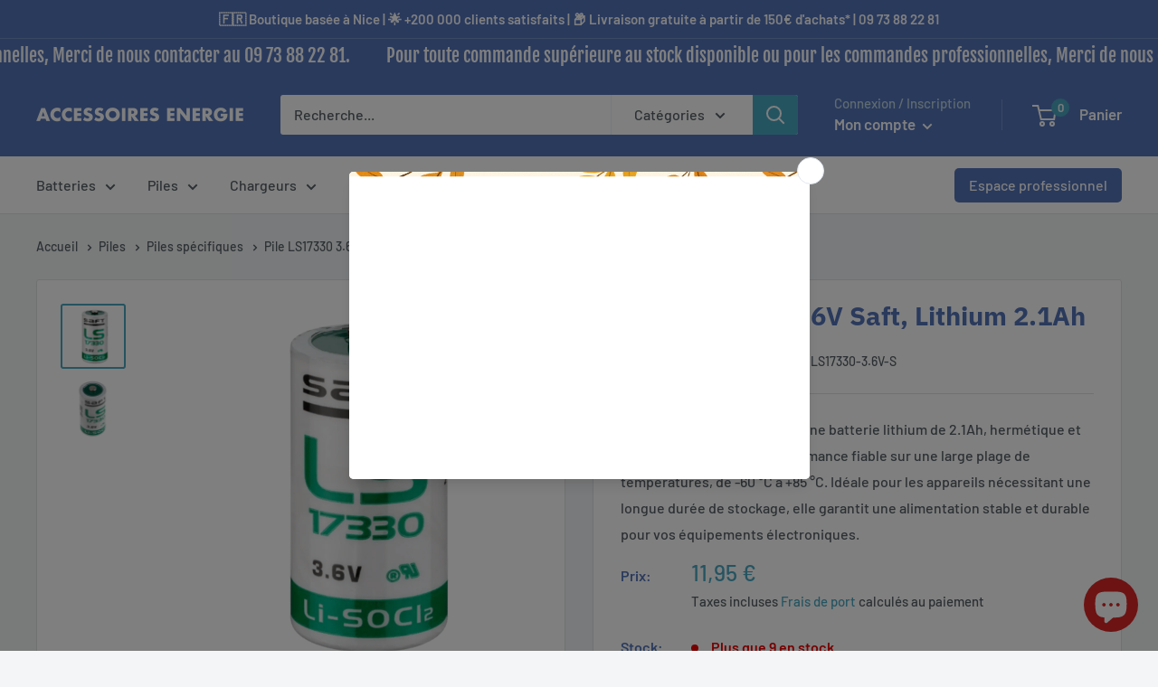

--- FILE ---
content_type: text/html; charset=utf-8
request_url: https://accessoires-energie.com/products/pile-2-a-a-3-6v-saft-lithium-thionyle-chloride-2-1ah
body_size: 87102
content:
<!doctype html>

<html class="no-js" lang="fr">
  <head><!-- Google Tag Manager -->
<script>(function(w,d,s,l,i){w[l]=w[l]||[];w[l].push({'gtm.start':
new Date().getTime(),event:'gtm.js'});var f=d.getElementsByTagName(s)[0],
j=d.createElement(s),dl=l!='dataLayer'?'&l='+l:'';j.async=true;j.src=
'https://www.googletagmanager.com/gtm.js?id='+i+dl;f.parentNode.insertBefore(j,f);
})(window,document,'script','dataLayer','GTM-KS9ZLK4');</script>
<!-- End Google Tag Manager -->
    <meta charset="utf-8">
    <meta name="viewport" content="width=device-width, initial-scale=1.0, height=device-height, minimum-scale=1.0, maximum-scale=1.0">
    <meta name="theme-color" content="#4ba8c2"><title>Pile LS17330 3.6V Saft, Lithium 2.1Ah
</title><meta name="description" content="Pile LS17330,ER-17335-E, LS 17330 3.6V, ER17335-M, 2/3A Caractéristiques: HermétiqueLarge plage de températures d&#39;utilisation de -60 °C à +85 °CLongue durée de stockage Taille: 2/3 ATension nominale: 3.6VChimie: Lithium Thionyle ChlorideCapacité: 2.1AhType de terminaison: StandardDimensions: 33.4 x 16.5mm"><link rel="canonical" href="https://accessoires-energie.com/products/pile-2-a-a-3-6v-saft-lithium-thionyle-chloride-2-1ah"><link rel="shortcut icon" href="//accessoires-energie.com/cdn/shop/files/A_96x96.png?v=1614740707" type="image/png"><link rel="preload" as="style" href="//accessoires-energie.com/cdn/shop/t/9/assets/theme.css?v=83713835140372439621676805879">
    <link rel="preload" as="script" href="//accessoires-energie.com/cdn/shop/t/9/assets/theme.js?v=61453298095512825731734361939">
    <link rel="preconnect" href="https://cdn.shopify.com">
    <link rel="preconnect" href="https://fonts.shopifycdn.com">
    <link rel="dns-prefetch" href="https://productreviews.shopifycdn.com">
    <link rel="dns-prefetch" href="https://ajax.googleapis.com">
    <link rel="dns-prefetch" href="https://maps.googleapis.com">
    <link rel="dns-prefetch" href="https://maps.gstatic.com">

    <meta property="og:type" content="product">
  <meta property="og:title" content="Pile LS17330 3.6V Saft, Lithium 2.1Ah"><meta property="og:image" content="http://accessoires-energie.com/cdn/shop/files/LS17330-2.webp?v=1710024981">
    <meta property="og:image:secure_url" content="https://accessoires-energie.com/cdn/shop/files/LS17330-2.webp?v=1710024981">
    <meta property="og:image:width" content="1200">
    <meta property="og:image:height" content="1200"><meta property="product:price:amount" content="11,95">
  <meta property="product:price:currency" content="EUR"><meta property="og:description" content="Pile LS17330,ER-17335-E, LS 17330 3.6V, ER17335-M, 2/3A Caractéristiques: HermétiqueLarge plage de températures d&#39;utilisation de -60 °C à +85 °CLongue durée de stockage Taille: 2/3 ATension nominale: 3.6VChimie: Lithium Thionyle ChlorideCapacité: 2.1AhType de terminaison: StandardDimensions: 33.4 x 16.5mm"><meta property="og:url" content="https://accessoires-energie.com/products/pile-2-a-a-3-6v-saft-lithium-thionyle-chloride-2-1ah">
<meta property="og:site_name" content="Accessoires Energie"><meta name="twitter:card" content="summary"><meta name="twitter:title" content="Pile LS17330 3.6V Saft, Lithium 2.1Ah">
  <meta name="twitter:description" content="Pile LS17330,ER-17335-E, LS 17330 3.6V, ER17335-M, 2/3A


Caractéristiques:

HermétiqueLarge plage de températures d&#39;utilisation de -60 °C à +85 °CLongue durée de stockage

Taille: 2/3 ATension nominale: 3.6VChimie: Lithium Thionyle ChlorideCapacité: 2.1AhType de terminaison: StandardDimensions: 33.4 x 16.5mm">
  <meta name="twitter:image" content="https://accessoires-energie.com/cdn/shop/files/LS17330-2_600x600_crop_center.webp?v=1710024981">
    <link rel="preload" href="//accessoires-energie.com/cdn/fonts/ibm_plex_sans/ibmplexsans_n7.a8d2465074d254d8c167d5599b02fc2f97912fc9.woff2" as="font" type="font/woff2" crossorigin><link rel="preload" href="//accessoires-energie.com/cdn/fonts/barlow/barlow_n5.a193a1990790eba0cc5cca569d23799830e90f07.woff2" as="font" type="font/woff2" crossorigin><style>
  @font-face {
  font-family: "IBM Plex Sans";
  font-weight: 700;
  font-style: normal;
  font-display: swap;
  src: url("//accessoires-energie.com/cdn/fonts/ibm_plex_sans/ibmplexsans_n7.a8d2465074d254d8c167d5599b02fc2f97912fc9.woff2") format("woff2"),
       url("//accessoires-energie.com/cdn/fonts/ibm_plex_sans/ibmplexsans_n7.75e7a78a86c7afd1eb5becd99b7802136f0ed528.woff") format("woff");
}

  @font-face {
  font-family: Barlow;
  font-weight: 500;
  font-style: normal;
  font-display: swap;
  src: url("//accessoires-energie.com/cdn/fonts/barlow/barlow_n5.a193a1990790eba0cc5cca569d23799830e90f07.woff2") format("woff2"),
       url("//accessoires-energie.com/cdn/fonts/barlow/barlow_n5.ae31c82169b1dc0715609b8cc6a610b917808358.woff") format("woff");
}

@font-face {
  font-family: Barlow;
  font-weight: 600;
  font-style: normal;
  font-display: swap;
  src: url("//accessoires-energie.com/cdn/fonts/barlow/barlow_n6.329f582a81f63f125e63c20a5a80ae9477df68e1.woff2") format("woff2"),
       url("//accessoires-energie.com/cdn/fonts/barlow/barlow_n6.0163402e36247bcb8b02716880d0b39568412e9e.woff") format("woff");
}

@font-face {
  font-family: "IBM Plex Sans";
  font-weight: 700;
  font-style: italic;
  font-display: swap;
  src: url("//accessoires-energie.com/cdn/fonts/ibm_plex_sans/ibmplexsans_i7.25100a51254494cece6de9741984bfb7fb22bafb.woff2") format("woff2"),
       url("//accessoires-energie.com/cdn/fonts/ibm_plex_sans/ibmplexsans_i7.7da61352825d18bb0287d7bc79067d47efc4fdda.woff") format("woff");
}


  @font-face {
  font-family: Barlow;
  font-weight: 700;
  font-style: normal;
  font-display: swap;
  src: url("//accessoires-energie.com/cdn/fonts/barlow/barlow_n7.691d1d11f150e857dcbc1c10ef03d825bc378d81.woff2") format("woff2"),
       url("//accessoires-energie.com/cdn/fonts/barlow/barlow_n7.4fdbb1cb7da0e2c2f88492243ffa2b4f91924840.woff") format("woff");
}

  @font-face {
  font-family: Barlow;
  font-weight: 500;
  font-style: italic;
  font-display: swap;
  src: url("//accessoires-energie.com/cdn/fonts/barlow/barlow_i5.714d58286997b65cd479af615cfa9bb0a117a573.woff2") format("woff2"),
       url("//accessoires-energie.com/cdn/fonts/barlow/barlow_i5.0120f77e6447d3b5df4bbec8ad8c2d029d87fb21.woff") format("woff");
}

  @font-face {
  font-family: Barlow;
  font-weight: 700;
  font-style: italic;
  font-display: swap;
  src: url("//accessoires-energie.com/cdn/fonts/barlow/barlow_i7.50e19d6cc2ba5146fa437a5a7443c76d5d730103.woff2") format("woff2"),
       url("//accessoires-energie.com/cdn/fonts/barlow/barlow_i7.47e9f98f1b094d912e6fd631cc3fe93d9f40964f.woff") format("woff");
}


  :root {
    --default-text-font-size : 15px;
    --base-text-font-size    : 16px;
    --heading-font-family    : "IBM Plex Sans", sans-serif;
    --heading-font-weight    : 700;
    --heading-font-style     : normal;
    --text-font-family       : Barlow, sans-serif;
    --text-font-weight       : 500;
    --text-font-style        : normal;
    --text-font-bolder-weight: 600;
    --text-link-decoration   : underline;

    --text-color               : #586166;
    --text-color-rgb           : 88, 97, 102;
    --heading-color            : #5575ba;
    --heading-color-opacity    : #EEF1F8;
    --border-color             : #e1e3e4;
    --border-color-rgb         : 225, 227, 228;
    --form-border-color        : #d4d6d8;
    --accent-color             : #4ba8c2;
    --accent-color-rgb         : 75, 168, 194;
    --link-color               : #ff0000;
    --link-color-hover         : #b30000;
    --background               : #f3f5f6;
    --secondary-background     : #ffffff;
    --secondary-background-rgb : 255, 255, 255;
    --accent-background        : rgba(75, 168, 194, 0.08);

    --input-background: #ffffff;

    --error-color       : #ff0000;
    --error-background  : rgba(255, 0, 0, 0.07);
    --success-color     : #00aa00;
    --success-background: rgba(0, 170, 0, 0.11);

    --primary-button-background      : #5575ba;
    --primary-button-background-rgb  : 85, 117, 186;
    --primary-button-text-color      : #ffffff;
    --secondary-button-background    : #898b96;
    --secondary-button-background-rgb: 137, 139, 150;
    --secondary-button-text-color    : #ffffff;

    --header-background      : #5575ba;
    --header-text-color      : #ffffff;
    --header-light-text-color: #bfd6e1;
    --header-border-color    : rgba(191, 214, 225, 0.3);
    --header-accent-color    : #4ba8c2;

    --footer-background-color:    #eaeaea;
    --footer-heading-text-color:  #5575ba;
    --footer-body-text-color:     #677279;
    --footer-body-text-color-rgb: 103, 114, 121;
    --footer-accent-color:        #00badb;
    --footer-accent-color-rgb:    0, 186, 219;
    --footer-border:              none;
    
    --flickity-arrow-color: #abb1b4;--product-on-sale-accent           : #ee0000;
    --product-on-sale-accent-rgb       : 238, 0, 0;
    --product-on-sale-color            : #ffffff;
    --product-in-stock-color           : #008a00;
    --product-low-stock-color          : #ee0000;
    --product-sold-out-color           : #8a9297;
    --product-custom-label-1-background: #008a00;
    --product-custom-label-1-color     : #ffffff;
    --product-custom-label-2-background: #00a500;
    --product-custom-label-2-color     : #ffffff;
    --product-review-star-color        : #ffbd00;

    --mobile-container-gutter : 20px;
    --desktop-container-gutter: 40px;

    /* Shopify related variables */
    --payment-terms-background-color: #f3f5f6;
  }
</style>

<script>
  // IE11 does not have support for CSS variables, so we have to polyfill them
  if (!(((window || {}).CSS || {}).supports && window.CSS.supports('(--a: 0)'))) {
    const script = document.createElement('script');
    script.type = 'text/javascript';
    script.src = 'https://cdn.jsdelivr.net/npm/css-vars-ponyfill@2';
    script.onload = function() {
      cssVars({});
    };

    document.getElementsByTagName('head')[0].appendChild(script);
  }
</script>


    <script>window.performance && window.performance.mark && window.performance.mark('shopify.content_for_header.start');</script><meta name="google-site-verification" content="jDDy88bOttauN2UB-EAMmPa2fvnGEq9MkkSOrQ7qYQg">
<meta id="shopify-digital-wallet" name="shopify-digital-wallet" content="/22828580944/digital_wallets/dialog">
<meta name="shopify-checkout-api-token" content="338aa7da4e336aa4429d209d8c8d8b4d">
<link rel="alternate" hreflang="x-default" href="https://accessoires-energie.com/products/pile-2-a-a-3-6v-saft-lithium-thionyle-chloride-2-1ah">
<link rel="alternate" hreflang="de-DE" href="https://accessoires-energie.com/de-de/products/pile-2-a-a-3-6v-saft-lithium-thionyle-chloride-2-1ah">
<link rel="alternate" hreflang="en-AC" href="https://accessoires-energie.com/en-en/products/pile-2-a-a-3-6v-saft-lithium-thionyle-chloride-2-1ah">
<link rel="alternate" hreflang="it-AC" href="https://accessoires-energie.com/it-en/products/pile-2-a-a-3-6v-saft-lithium-thionyle-chloride-2-1ah">
<link rel="alternate" hreflang="es-AC" href="https://accessoires-energie.com/es-en/products/pile-2-a-a-3-6v-saft-lithium-thionyle-chloride-2-1ah">
<link rel="alternate" hreflang="de-AC" href="https://accessoires-energie.com/de-en/products/pile-2-a-a-3-6v-saft-lithium-thionyle-chloride-2-1ah">
<link rel="alternate" hreflang="en-AD" href="https://accessoires-energie.com/en-en/products/pile-2-a-a-3-6v-saft-lithium-thionyle-chloride-2-1ah">
<link rel="alternate" hreflang="it-AD" href="https://accessoires-energie.com/it-en/products/pile-2-a-a-3-6v-saft-lithium-thionyle-chloride-2-1ah">
<link rel="alternate" hreflang="es-AD" href="https://accessoires-energie.com/es-en/products/pile-2-a-a-3-6v-saft-lithium-thionyle-chloride-2-1ah">
<link rel="alternate" hreflang="de-AD" href="https://accessoires-energie.com/de-en/products/pile-2-a-a-3-6v-saft-lithium-thionyle-chloride-2-1ah">
<link rel="alternate" hreflang="en-AE" href="https://accessoires-energie.com/en-en/products/pile-2-a-a-3-6v-saft-lithium-thionyle-chloride-2-1ah">
<link rel="alternate" hreflang="it-AE" href="https://accessoires-energie.com/it-en/products/pile-2-a-a-3-6v-saft-lithium-thionyle-chloride-2-1ah">
<link rel="alternate" hreflang="es-AE" href="https://accessoires-energie.com/es-en/products/pile-2-a-a-3-6v-saft-lithium-thionyle-chloride-2-1ah">
<link rel="alternate" hreflang="de-AE" href="https://accessoires-energie.com/de-en/products/pile-2-a-a-3-6v-saft-lithium-thionyle-chloride-2-1ah">
<link rel="alternate" hreflang="en-AF" href="https://accessoires-energie.com/en-en/products/pile-2-a-a-3-6v-saft-lithium-thionyle-chloride-2-1ah">
<link rel="alternate" hreflang="it-AF" href="https://accessoires-energie.com/it-en/products/pile-2-a-a-3-6v-saft-lithium-thionyle-chloride-2-1ah">
<link rel="alternate" hreflang="es-AF" href="https://accessoires-energie.com/es-en/products/pile-2-a-a-3-6v-saft-lithium-thionyle-chloride-2-1ah">
<link rel="alternate" hreflang="de-AF" href="https://accessoires-energie.com/de-en/products/pile-2-a-a-3-6v-saft-lithium-thionyle-chloride-2-1ah">
<link rel="alternate" hreflang="en-AG" href="https://accessoires-energie.com/en-en/products/pile-2-a-a-3-6v-saft-lithium-thionyle-chloride-2-1ah">
<link rel="alternate" hreflang="it-AG" href="https://accessoires-energie.com/it-en/products/pile-2-a-a-3-6v-saft-lithium-thionyle-chloride-2-1ah">
<link rel="alternate" hreflang="es-AG" href="https://accessoires-energie.com/es-en/products/pile-2-a-a-3-6v-saft-lithium-thionyle-chloride-2-1ah">
<link rel="alternate" hreflang="de-AG" href="https://accessoires-energie.com/de-en/products/pile-2-a-a-3-6v-saft-lithium-thionyle-chloride-2-1ah">
<link rel="alternate" hreflang="en-AI" href="https://accessoires-energie.com/en-en/products/pile-2-a-a-3-6v-saft-lithium-thionyle-chloride-2-1ah">
<link rel="alternate" hreflang="it-AI" href="https://accessoires-energie.com/it-en/products/pile-2-a-a-3-6v-saft-lithium-thionyle-chloride-2-1ah">
<link rel="alternate" hreflang="es-AI" href="https://accessoires-energie.com/es-en/products/pile-2-a-a-3-6v-saft-lithium-thionyle-chloride-2-1ah">
<link rel="alternate" hreflang="de-AI" href="https://accessoires-energie.com/de-en/products/pile-2-a-a-3-6v-saft-lithium-thionyle-chloride-2-1ah">
<link rel="alternate" hreflang="en-AL" href="https://accessoires-energie.com/en-en/products/pile-2-a-a-3-6v-saft-lithium-thionyle-chloride-2-1ah">
<link rel="alternate" hreflang="it-AL" href="https://accessoires-energie.com/it-en/products/pile-2-a-a-3-6v-saft-lithium-thionyle-chloride-2-1ah">
<link rel="alternate" hreflang="es-AL" href="https://accessoires-energie.com/es-en/products/pile-2-a-a-3-6v-saft-lithium-thionyle-chloride-2-1ah">
<link rel="alternate" hreflang="de-AL" href="https://accessoires-energie.com/de-en/products/pile-2-a-a-3-6v-saft-lithium-thionyle-chloride-2-1ah">
<link rel="alternate" hreflang="en-AM" href="https://accessoires-energie.com/en-en/products/pile-2-a-a-3-6v-saft-lithium-thionyle-chloride-2-1ah">
<link rel="alternate" hreflang="it-AM" href="https://accessoires-energie.com/it-en/products/pile-2-a-a-3-6v-saft-lithium-thionyle-chloride-2-1ah">
<link rel="alternate" hreflang="es-AM" href="https://accessoires-energie.com/es-en/products/pile-2-a-a-3-6v-saft-lithium-thionyle-chloride-2-1ah">
<link rel="alternate" hreflang="de-AM" href="https://accessoires-energie.com/de-en/products/pile-2-a-a-3-6v-saft-lithium-thionyle-chloride-2-1ah">
<link rel="alternate" hreflang="en-AO" href="https://accessoires-energie.com/en-en/products/pile-2-a-a-3-6v-saft-lithium-thionyle-chloride-2-1ah">
<link rel="alternate" hreflang="it-AO" href="https://accessoires-energie.com/it-en/products/pile-2-a-a-3-6v-saft-lithium-thionyle-chloride-2-1ah">
<link rel="alternate" hreflang="es-AO" href="https://accessoires-energie.com/es-en/products/pile-2-a-a-3-6v-saft-lithium-thionyle-chloride-2-1ah">
<link rel="alternate" hreflang="de-AO" href="https://accessoires-energie.com/de-en/products/pile-2-a-a-3-6v-saft-lithium-thionyle-chloride-2-1ah">
<link rel="alternate" hreflang="en-AR" href="https://accessoires-energie.com/en-en/products/pile-2-a-a-3-6v-saft-lithium-thionyle-chloride-2-1ah">
<link rel="alternate" hreflang="it-AR" href="https://accessoires-energie.com/it-en/products/pile-2-a-a-3-6v-saft-lithium-thionyle-chloride-2-1ah">
<link rel="alternate" hreflang="es-AR" href="https://accessoires-energie.com/es-en/products/pile-2-a-a-3-6v-saft-lithium-thionyle-chloride-2-1ah">
<link rel="alternate" hreflang="de-AR" href="https://accessoires-energie.com/de-en/products/pile-2-a-a-3-6v-saft-lithium-thionyle-chloride-2-1ah">
<link rel="alternate" hreflang="en-AT" href="https://accessoires-energie.com/en-en/products/pile-2-a-a-3-6v-saft-lithium-thionyle-chloride-2-1ah">
<link rel="alternate" hreflang="it-AT" href="https://accessoires-energie.com/it-en/products/pile-2-a-a-3-6v-saft-lithium-thionyle-chloride-2-1ah">
<link rel="alternate" hreflang="es-AT" href="https://accessoires-energie.com/es-en/products/pile-2-a-a-3-6v-saft-lithium-thionyle-chloride-2-1ah">
<link rel="alternate" hreflang="de-AT" href="https://accessoires-energie.com/de-en/products/pile-2-a-a-3-6v-saft-lithium-thionyle-chloride-2-1ah">
<link rel="alternate" hreflang="en-AW" href="https://accessoires-energie.com/en-en/products/pile-2-a-a-3-6v-saft-lithium-thionyle-chloride-2-1ah">
<link rel="alternate" hreflang="it-AW" href="https://accessoires-energie.com/it-en/products/pile-2-a-a-3-6v-saft-lithium-thionyle-chloride-2-1ah">
<link rel="alternate" hreflang="es-AW" href="https://accessoires-energie.com/es-en/products/pile-2-a-a-3-6v-saft-lithium-thionyle-chloride-2-1ah">
<link rel="alternate" hreflang="de-AW" href="https://accessoires-energie.com/de-en/products/pile-2-a-a-3-6v-saft-lithium-thionyle-chloride-2-1ah">
<link rel="alternate" hreflang="en-AX" href="https://accessoires-energie.com/en-en/products/pile-2-a-a-3-6v-saft-lithium-thionyle-chloride-2-1ah">
<link rel="alternate" hreflang="it-AX" href="https://accessoires-energie.com/it-en/products/pile-2-a-a-3-6v-saft-lithium-thionyle-chloride-2-1ah">
<link rel="alternate" hreflang="es-AX" href="https://accessoires-energie.com/es-en/products/pile-2-a-a-3-6v-saft-lithium-thionyle-chloride-2-1ah">
<link rel="alternate" hreflang="de-AX" href="https://accessoires-energie.com/de-en/products/pile-2-a-a-3-6v-saft-lithium-thionyle-chloride-2-1ah">
<link rel="alternate" hreflang="en-AZ" href="https://accessoires-energie.com/en-en/products/pile-2-a-a-3-6v-saft-lithium-thionyle-chloride-2-1ah">
<link rel="alternate" hreflang="it-AZ" href="https://accessoires-energie.com/it-en/products/pile-2-a-a-3-6v-saft-lithium-thionyle-chloride-2-1ah">
<link rel="alternate" hreflang="es-AZ" href="https://accessoires-energie.com/es-en/products/pile-2-a-a-3-6v-saft-lithium-thionyle-chloride-2-1ah">
<link rel="alternate" hreflang="de-AZ" href="https://accessoires-energie.com/de-en/products/pile-2-a-a-3-6v-saft-lithium-thionyle-chloride-2-1ah">
<link rel="alternate" hreflang="en-BA" href="https://accessoires-energie.com/en-en/products/pile-2-a-a-3-6v-saft-lithium-thionyle-chloride-2-1ah">
<link rel="alternate" hreflang="it-BA" href="https://accessoires-energie.com/it-en/products/pile-2-a-a-3-6v-saft-lithium-thionyle-chloride-2-1ah">
<link rel="alternate" hreflang="es-BA" href="https://accessoires-energie.com/es-en/products/pile-2-a-a-3-6v-saft-lithium-thionyle-chloride-2-1ah">
<link rel="alternate" hreflang="de-BA" href="https://accessoires-energie.com/de-en/products/pile-2-a-a-3-6v-saft-lithium-thionyle-chloride-2-1ah">
<link rel="alternate" hreflang="en-BB" href="https://accessoires-energie.com/en-en/products/pile-2-a-a-3-6v-saft-lithium-thionyle-chloride-2-1ah">
<link rel="alternate" hreflang="it-BB" href="https://accessoires-energie.com/it-en/products/pile-2-a-a-3-6v-saft-lithium-thionyle-chloride-2-1ah">
<link rel="alternate" hreflang="es-BB" href="https://accessoires-energie.com/es-en/products/pile-2-a-a-3-6v-saft-lithium-thionyle-chloride-2-1ah">
<link rel="alternate" hreflang="de-BB" href="https://accessoires-energie.com/de-en/products/pile-2-a-a-3-6v-saft-lithium-thionyle-chloride-2-1ah">
<link rel="alternate" hreflang="en-BD" href="https://accessoires-energie.com/en-en/products/pile-2-a-a-3-6v-saft-lithium-thionyle-chloride-2-1ah">
<link rel="alternate" hreflang="it-BD" href="https://accessoires-energie.com/it-en/products/pile-2-a-a-3-6v-saft-lithium-thionyle-chloride-2-1ah">
<link rel="alternate" hreflang="es-BD" href="https://accessoires-energie.com/es-en/products/pile-2-a-a-3-6v-saft-lithium-thionyle-chloride-2-1ah">
<link rel="alternate" hreflang="de-BD" href="https://accessoires-energie.com/de-en/products/pile-2-a-a-3-6v-saft-lithium-thionyle-chloride-2-1ah">
<link rel="alternate" hreflang="en-BF" href="https://accessoires-energie.com/en-en/products/pile-2-a-a-3-6v-saft-lithium-thionyle-chloride-2-1ah">
<link rel="alternate" hreflang="it-BF" href="https://accessoires-energie.com/it-en/products/pile-2-a-a-3-6v-saft-lithium-thionyle-chloride-2-1ah">
<link rel="alternate" hreflang="es-BF" href="https://accessoires-energie.com/es-en/products/pile-2-a-a-3-6v-saft-lithium-thionyle-chloride-2-1ah">
<link rel="alternate" hreflang="de-BF" href="https://accessoires-energie.com/de-en/products/pile-2-a-a-3-6v-saft-lithium-thionyle-chloride-2-1ah">
<link rel="alternate" hreflang="en-BG" href="https://accessoires-energie.com/en-en/products/pile-2-a-a-3-6v-saft-lithium-thionyle-chloride-2-1ah">
<link rel="alternate" hreflang="it-BG" href="https://accessoires-energie.com/it-en/products/pile-2-a-a-3-6v-saft-lithium-thionyle-chloride-2-1ah">
<link rel="alternate" hreflang="es-BG" href="https://accessoires-energie.com/es-en/products/pile-2-a-a-3-6v-saft-lithium-thionyle-chloride-2-1ah">
<link rel="alternate" hreflang="de-BG" href="https://accessoires-energie.com/de-en/products/pile-2-a-a-3-6v-saft-lithium-thionyle-chloride-2-1ah">
<link rel="alternate" hreflang="en-BH" href="https://accessoires-energie.com/en-en/products/pile-2-a-a-3-6v-saft-lithium-thionyle-chloride-2-1ah">
<link rel="alternate" hreflang="it-BH" href="https://accessoires-energie.com/it-en/products/pile-2-a-a-3-6v-saft-lithium-thionyle-chloride-2-1ah">
<link rel="alternate" hreflang="es-BH" href="https://accessoires-energie.com/es-en/products/pile-2-a-a-3-6v-saft-lithium-thionyle-chloride-2-1ah">
<link rel="alternate" hreflang="de-BH" href="https://accessoires-energie.com/de-en/products/pile-2-a-a-3-6v-saft-lithium-thionyle-chloride-2-1ah">
<link rel="alternate" hreflang="en-BI" href="https://accessoires-energie.com/en-en/products/pile-2-a-a-3-6v-saft-lithium-thionyle-chloride-2-1ah">
<link rel="alternate" hreflang="it-BI" href="https://accessoires-energie.com/it-en/products/pile-2-a-a-3-6v-saft-lithium-thionyle-chloride-2-1ah">
<link rel="alternate" hreflang="es-BI" href="https://accessoires-energie.com/es-en/products/pile-2-a-a-3-6v-saft-lithium-thionyle-chloride-2-1ah">
<link rel="alternate" hreflang="de-BI" href="https://accessoires-energie.com/de-en/products/pile-2-a-a-3-6v-saft-lithium-thionyle-chloride-2-1ah">
<link rel="alternate" hreflang="en-BJ" href="https://accessoires-energie.com/en-en/products/pile-2-a-a-3-6v-saft-lithium-thionyle-chloride-2-1ah">
<link rel="alternate" hreflang="it-BJ" href="https://accessoires-energie.com/it-en/products/pile-2-a-a-3-6v-saft-lithium-thionyle-chloride-2-1ah">
<link rel="alternate" hreflang="es-BJ" href="https://accessoires-energie.com/es-en/products/pile-2-a-a-3-6v-saft-lithium-thionyle-chloride-2-1ah">
<link rel="alternate" hreflang="de-BJ" href="https://accessoires-energie.com/de-en/products/pile-2-a-a-3-6v-saft-lithium-thionyle-chloride-2-1ah">
<link rel="alternate" hreflang="en-BL" href="https://accessoires-energie.com/en-en/products/pile-2-a-a-3-6v-saft-lithium-thionyle-chloride-2-1ah">
<link rel="alternate" hreflang="it-BL" href="https://accessoires-energie.com/it-en/products/pile-2-a-a-3-6v-saft-lithium-thionyle-chloride-2-1ah">
<link rel="alternate" hreflang="es-BL" href="https://accessoires-energie.com/es-en/products/pile-2-a-a-3-6v-saft-lithium-thionyle-chloride-2-1ah">
<link rel="alternate" hreflang="de-BL" href="https://accessoires-energie.com/de-en/products/pile-2-a-a-3-6v-saft-lithium-thionyle-chloride-2-1ah">
<link rel="alternate" hreflang="en-BM" href="https://accessoires-energie.com/en-en/products/pile-2-a-a-3-6v-saft-lithium-thionyle-chloride-2-1ah">
<link rel="alternate" hreflang="it-BM" href="https://accessoires-energie.com/it-en/products/pile-2-a-a-3-6v-saft-lithium-thionyle-chloride-2-1ah">
<link rel="alternate" hreflang="es-BM" href="https://accessoires-energie.com/es-en/products/pile-2-a-a-3-6v-saft-lithium-thionyle-chloride-2-1ah">
<link rel="alternate" hreflang="de-BM" href="https://accessoires-energie.com/de-en/products/pile-2-a-a-3-6v-saft-lithium-thionyle-chloride-2-1ah">
<link rel="alternate" hreflang="en-BN" href="https://accessoires-energie.com/en-en/products/pile-2-a-a-3-6v-saft-lithium-thionyle-chloride-2-1ah">
<link rel="alternate" hreflang="it-BN" href="https://accessoires-energie.com/it-en/products/pile-2-a-a-3-6v-saft-lithium-thionyle-chloride-2-1ah">
<link rel="alternate" hreflang="es-BN" href="https://accessoires-energie.com/es-en/products/pile-2-a-a-3-6v-saft-lithium-thionyle-chloride-2-1ah">
<link rel="alternate" hreflang="de-BN" href="https://accessoires-energie.com/de-en/products/pile-2-a-a-3-6v-saft-lithium-thionyle-chloride-2-1ah">
<link rel="alternate" hreflang="en-BO" href="https://accessoires-energie.com/en-en/products/pile-2-a-a-3-6v-saft-lithium-thionyle-chloride-2-1ah">
<link rel="alternate" hreflang="it-BO" href="https://accessoires-energie.com/it-en/products/pile-2-a-a-3-6v-saft-lithium-thionyle-chloride-2-1ah">
<link rel="alternate" hreflang="es-BO" href="https://accessoires-energie.com/es-en/products/pile-2-a-a-3-6v-saft-lithium-thionyle-chloride-2-1ah">
<link rel="alternate" hreflang="de-BO" href="https://accessoires-energie.com/de-en/products/pile-2-a-a-3-6v-saft-lithium-thionyle-chloride-2-1ah">
<link rel="alternate" hreflang="en-BQ" href="https://accessoires-energie.com/en-en/products/pile-2-a-a-3-6v-saft-lithium-thionyle-chloride-2-1ah">
<link rel="alternate" hreflang="it-BQ" href="https://accessoires-energie.com/it-en/products/pile-2-a-a-3-6v-saft-lithium-thionyle-chloride-2-1ah">
<link rel="alternate" hreflang="es-BQ" href="https://accessoires-energie.com/es-en/products/pile-2-a-a-3-6v-saft-lithium-thionyle-chloride-2-1ah">
<link rel="alternate" hreflang="de-BQ" href="https://accessoires-energie.com/de-en/products/pile-2-a-a-3-6v-saft-lithium-thionyle-chloride-2-1ah">
<link rel="alternate" hreflang="en-BR" href="https://accessoires-energie.com/en-en/products/pile-2-a-a-3-6v-saft-lithium-thionyle-chloride-2-1ah">
<link rel="alternate" hreflang="it-BR" href="https://accessoires-energie.com/it-en/products/pile-2-a-a-3-6v-saft-lithium-thionyle-chloride-2-1ah">
<link rel="alternate" hreflang="es-BR" href="https://accessoires-energie.com/es-en/products/pile-2-a-a-3-6v-saft-lithium-thionyle-chloride-2-1ah">
<link rel="alternate" hreflang="de-BR" href="https://accessoires-energie.com/de-en/products/pile-2-a-a-3-6v-saft-lithium-thionyle-chloride-2-1ah">
<link rel="alternate" hreflang="en-BS" href="https://accessoires-energie.com/en-en/products/pile-2-a-a-3-6v-saft-lithium-thionyle-chloride-2-1ah">
<link rel="alternate" hreflang="it-BS" href="https://accessoires-energie.com/it-en/products/pile-2-a-a-3-6v-saft-lithium-thionyle-chloride-2-1ah">
<link rel="alternate" hreflang="es-BS" href="https://accessoires-energie.com/es-en/products/pile-2-a-a-3-6v-saft-lithium-thionyle-chloride-2-1ah">
<link rel="alternate" hreflang="de-BS" href="https://accessoires-energie.com/de-en/products/pile-2-a-a-3-6v-saft-lithium-thionyle-chloride-2-1ah">
<link rel="alternate" hreflang="en-BT" href="https://accessoires-energie.com/en-en/products/pile-2-a-a-3-6v-saft-lithium-thionyle-chloride-2-1ah">
<link rel="alternate" hreflang="it-BT" href="https://accessoires-energie.com/it-en/products/pile-2-a-a-3-6v-saft-lithium-thionyle-chloride-2-1ah">
<link rel="alternate" hreflang="es-BT" href="https://accessoires-energie.com/es-en/products/pile-2-a-a-3-6v-saft-lithium-thionyle-chloride-2-1ah">
<link rel="alternate" hreflang="de-BT" href="https://accessoires-energie.com/de-en/products/pile-2-a-a-3-6v-saft-lithium-thionyle-chloride-2-1ah">
<link rel="alternate" hreflang="en-BW" href="https://accessoires-energie.com/en-en/products/pile-2-a-a-3-6v-saft-lithium-thionyle-chloride-2-1ah">
<link rel="alternate" hreflang="it-BW" href="https://accessoires-energie.com/it-en/products/pile-2-a-a-3-6v-saft-lithium-thionyle-chloride-2-1ah">
<link rel="alternate" hreflang="es-BW" href="https://accessoires-energie.com/es-en/products/pile-2-a-a-3-6v-saft-lithium-thionyle-chloride-2-1ah">
<link rel="alternate" hreflang="de-BW" href="https://accessoires-energie.com/de-en/products/pile-2-a-a-3-6v-saft-lithium-thionyle-chloride-2-1ah">
<link rel="alternate" hreflang="en-BY" href="https://accessoires-energie.com/en-en/products/pile-2-a-a-3-6v-saft-lithium-thionyle-chloride-2-1ah">
<link rel="alternate" hreflang="it-BY" href="https://accessoires-energie.com/it-en/products/pile-2-a-a-3-6v-saft-lithium-thionyle-chloride-2-1ah">
<link rel="alternate" hreflang="es-BY" href="https://accessoires-energie.com/es-en/products/pile-2-a-a-3-6v-saft-lithium-thionyle-chloride-2-1ah">
<link rel="alternate" hreflang="de-BY" href="https://accessoires-energie.com/de-en/products/pile-2-a-a-3-6v-saft-lithium-thionyle-chloride-2-1ah">
<link rel="alternate" hreflang="en-BZ" href="https://accessoires-energie.com/en-en/products/pile-2-a-a-3-6v-saft-lithium-thionyle-chloride-2-1ah">
<link rel="alternate" hreflang="it-BZ" href="https://accessoires-energie.com/it-en/products/pile-2-a-a-3-6v-saft-lithium-thionyle-chloride-2-1ah">
<link rel="alternate" hreflang="es-BZ" href="https://accessoires-energie.com/es-en/products/pile-2-a-a-3-6v-saft-lithium-thionyle-chloride-2-1ah">
<link rel="alternate" hreflang="de-BZ" href="https://accessoires-energie.com/de-en/products/pile-2-a-a-3-6v-saft-lithium-thionyle-chloride-2-1ah">
<link rel="alternate" hreflang="en-CC" href="https://accessoires-energie.com/en-en/products/pile-2-a-a-3-6v-saft-lithium-thionyle-chloride-2-1ah">
<link rel="alternate" hreflang="it-CC" href="https://accessoires-energie.com/it-en/products/pile-2-a-a-3-6v-saft-lithium-thionyle-chloride-2-1ah">
<link rel="alternate" hreflang="es-CC" href="https://accessoires-energie.com/es-en/products/pile-2-a-a-3-6v-saft-lithium-thionyle-chloride-2-1ah">
<link rel="alternate" hreflang="de-CC" href="https://accessoires-energie.com/de-en/products/pile-2-a-a-3-6v-saft-lithium-thionyle-chloride-2-1ah">
<link rel="alternate" hreflang="en-CD" href="https://accessoires-energie.com/en-en/products/pile-2-a-a-3-6v-saft-lithium-thionyle-chloride-2-1ah">
<link rel="alternate" hreflang="it-CD" href="https://accessoires-energie.com/it-en/products/pile-2-a-a-3-6v-saft-lithium-thionyle-chloride-2-1ah">
<link rel="alternate" hreflang="es-CD" href="https://accessoires-energie.com/es-en/products/pile-2-a-a-3-6v-saft-lithium-thionyle-chloride-2-1ah">
<link rel="alternate" hreflang="de-CD" href="https://accessoires-energie.com/de-en/products/pile-2-a-a-3-6v-saft-lithium-thionyle-chloride-2-1ah">
<link rel="alternate" hreflang="en-CF" href="https://accessoires-energie.com/en-en/products/pile-2-a-a-3-6v-saft-lithium-thionyle-chloride-2-1ah">
<link rel="alternate" hreflang="it-CF" href="https://accessoires-energie.com/it-en/products/pile-2-a-a-3-6v-saft-lithium-thionyle-chloride-2-1ah">
<link rel="alternate" hreflang="es-CF" href="https://accessoires-energie.com/es-en/products/pile-2-a-a-3-6v-saft-lithium-thionyle-chloride-2-1ah">
<link rel="alternate" hreflang="de-CF" href="https://accessoires-energie.com/de-en/products/pile-2-a-a-3-6v-saft-lithium-thionyle-chloride-2-1ah">
<link rel="alternate" hreflang="en-CG" href="https://accessoires-energie.com/en-en/products/pile-2-a-a-3-6v-saft-lithium-thionyle-chloride-2-1ah">
<link rel="alternate" hreflang="it-CG" href="https://accessoires-energie.com/it-en/products/pile-2-a-a-3-6v-saft-lithium-thionyle-chloride-2-1ah">
<link rel="alternate" hreflang="es-CG" href="https://accessoires-energie.com/es-en/products/pile-2-a-a-3-6v-saft-lithium-thionyle-chloride-2-1ah">
<link rel="alternate" hreflang="de-CG" href="https://accessoires-energie.com/de-en/products/pile-2-a-a-3-6v-saft-lithium-thionyle-chloride-2-1ah">
<link rel="alternate" hreflang="en-CI" href="https://accessoires-energie.com/en-en/products/pile-2-a-a-3-6v-saft-lithium-thionyle-chloride-2-1ah">
<link rel="alternate" hreflang="it-CI" href="https://accessoires-energie.com/it-en/products/pile-2-a-a-3-6v-saft-lithium-thionyle-chloride-2-1ah">
<link rel="alternate" hreflang="es-CI" href="https://accessoires-energie.com/es-en/products/pile-2-a-a-3-6v-saft-lithium-thionyle-chloride-2-1ah">
<link rel="alternate" hreflang="de-CI" href="https://accessoires-energie.com/de-en/products/pile-2-a-a-3-6v-saft-lithium-thionyle-chloride-2-1ah">
<link rel="alternate" hreflang="en-CK" href="https://accessoires-energie.com/en-en/products/pile-2-a-a-3-6v-saft-lithium-thionyle-chloride-2-1ah">
<link rel="alternate" hreflang="it-CK" href="https://accessoires-energie.com/it-en/products/pile-2-a-a-3-6v-saft-lithium-thionyle-chloride-2-1ah">
<link rel="alternate" hreflang="es-CK" href="https://accessoires-energie.com/es-en/products/pile-2-a-a-3-6v-saft-lithium-thionyle-chloride-2-1ah">
<link rel="alternate" hreflang="de-CK" href="https://accessoires-energie.com/de-en/products/pile-2-a-a-3-6v-saft-lithium-thionyle-chloride-2-1ah">
<link rel="alternate" hreflang="en-CL" href="https://accessoires-energie.com/en-en/products/pile-2-a-a-3-6v-saft-lithium-thionyle-chloride-2-1ah">
<link rel="alternate" hreflang="it-CL" href="https://accessoires-energie.com/it-en/products/pile-2-a-a-3-6v-saft-lithium-thionyle-chloride-2-1ah">
<link rel="alternate" hreflang="es-CL" href="https://accessoires-energie.com/es-en/products/pile-2-a-a-3-6v-saft-lithium-thionyle-chloride-2-1ah">
<link rel="alternate" hreflang="de-CL" href="https://accessoires-energie.com/de-en/products/pile-2-a-a-3-6v-saft-lithium-thionyle-chloride-2-1ah">
<link rel="alternate" hreflang="en-CM" href="https://accessoires-energie.com/en-en/products/pile-2-a-a-3-6v-saft-lithium-thionyle-chloride-2-1ah">
<link rel="alternate" hreflang="it-CM" href="https://accessoires-energie.com/it-en/products/pile-2-a-a-3-6v-saft-lithium-thionyle-chloride-2-1ah">
<link rel="alternate" hreflang="es-CM" href="https://accessoires-energie.com/es-en/products/pile-2-a-a-3-6v-saft-lithium-thionyle-chloride-2-1ah">
<link rel="alternate" hreflang="de-CM" href="https://accessoires-energie.com/de-en/products/pile-2-a-a-3-6v-saft-lithium-thionyle-chloride-2-1ah">
<link rel="alternate" hreflang="en-CN" href="https://accessoires-energie.com/en-en/products/pile-2-a-a-3-6v-saft-lithium-thionyle-chloride-2-1ah">
<link rel="alternate" hreflang="it-CN" href="https://accessoires-energie.com/it-en/products/pile-2-a-a-3-6v-saft-lithium-thionyle-chloride-2-1ah">
<link rel="alternate" hreflang="es-CN" href="https://accessoires-energie.com/es-en/products/pile-2-a-a-3-6v-saft-lithium-thionyle-chloride-2-1ah">
<link rel="alternate" hreflang="de-CN" href="https://accessoires-energie.com/de-en/products/pile-2-a-a-3-6v-saft-lithium-thionyle-chloride-2-1ah">
<link rel="alternate" hreflang="en-CO" href="https://accessoires-energie.com/en-en/products/pile-2-a-a-3-6v-saft-lithium-thionyle-chloride-2-1ah">
<link rel="alternate" hreflang="it-CO" href="https://accessoires-energie.com/it-en/products/pile-2-a-a-3-6v-saft-lithium-thionyle-chloride-2-1ah">
<link rel="alternate" hreflang="es-CO" href="https://accessoires-energie.com/es-en/products/pile-2-a-a-3-6v-saft-lithium-thionyle-chloride-2-1ah">
<link rel="alternate" hreflang="de-CO" href="https://accessoires-energie.com/de-en/products/pile-2-a-a-3-6v-saft-lithium-thionyle-chloride-2-1ah">
<link rel="alternate" hreflang="en-CR" href="https://accessoires-energie.com/en-en/products/pile-2-a-a-3-6v-saft-lithium-thionyle-chloride-2-1ah">
<link rel="alternate" hreflang="it-CR" href="https://accessoires-energie.com/it-en/products/pile-2-a-a-3-6v-saft-lithium-thionyle-chloride-2-1ah">
<link rel="alternate" hreflang="es-CR" href="https://accessoires-energie.com/es-en/products/pile-2-a-a-3-6v-saft-lithium-thionyle-chloride-2-1ah">
<link rel="alternate" hreflang="de-CR" href="https://accessoires-energie.com/de-en/products/pile-2-a-a-3-6v-saft-lithium-thionyle-chloride-2-1ah">
<link rel="alternate" hreflang="en-CV" href="https://accessoires-energie.com/en-en/products/pile-2-a-a-3-6v-saft-lithium-thionyle-chloride-2-1ah">
<link rel="alternate" hreflang="it-CV" href="https://accessoires-energie.com/it-en/products/pile-2-a-a-3-6v-saft-lithium-thionyle-chloride-2-1ah">
<link rel="alternate" hreflang="es-CV" href="https://accessoires-energie.com/es-en/products/pile-2-a-a-3-6v-saft-lithium-thionyle-chloride-2-1ah">
<link rel="alternate" hreflang="de-CV" href="https://accessoires-energie.com/de-en/products/pile-2-a-a-3-6v-saft-lithium-thionyle-chloride-2-1ah">
<link rel="alternate" hreflang="en-CW" href="https://accessoires-energie.com/en-en/products/pile-2-a-a-3-6v-saft-lithium-thionyle-chloride-2-1ah">
<link rel="alternate" hreflang="it-CW" href="https://accessoires-energie.com/it-en/products/pile-2-a-a-3-6v-saft-lithium-thionyle-chloride-2-1ah">
<link rel="alternate" hreflang="es-CW" href="https://accessoires-energie.com/es-en/products/pile-2-a-a-3-6v-saft-lithium-thionyle-chloride-2-1ah">
<link rel="alternate" hreflang="de-CW" href="https://accessoires-energie.com/de-en/products/pile-2-a-a-3-6v-saft-lithium-thionyle-chloride-2-1ah">
<link rel="alternate" hreflang="en-CX" href="https://accessoires-energie.com/en-en/products/pile-2-a-a-3-6v-saft-lithium-thionyle-chloride-2-1ah">
<link rel="alternate" hreflang="it-CX" href="https://accessoires-energie.com/it-en/products/pile-2-a-a-3-6v-saft-lithium-thionyle-chloride-2-1ah">
<link rel="alternate" hreflang="es-CX" href="https://accessoires-energie.com/es-en/products/pile-2-a-a-3-6v-saft-lithium-thionyle-chloride-2-1ah">
<link rel="alternate" hreflang="de-CX" href="https://accessoires-energie.com/de-en/products/pile-2-a-a-3-6v-saft-lithium-thionyle-chloride-2-1ah">
<link rel="alternate" hreflang="en-CY" href="https://accessoires-energie.com/en-en/products/pile-2-a-a-3-6v-saft-lithium-thionyle-chloride-2-1ah">
<link rel="alternate" hreflang="it-CY" href="https://accessoires-energie.com/it-en/products/pile-2-a-a-3-6v-saft-lithium-thionyle-chloride-2-1ah">
<link rel="alternate" hreflang="es-CY" href="https://accessoires-energie.com/es-en/products/pile-2-a-a-3-6v-saft-lithium-thionyle-chloride-2-1ah">
<link rel="alternate" hreflang="de-CY" href="https://accessoires-energie.com/de-en/products/pile-2-a-a-3-6v-saft-lithium-thionyle-chloride-2-1ah">
<link rel="alternate" hreflang="en-DJ" href="https://accessoires-energie.com/en-en/products/pile-2-a-a-3-6v-saft-lithium-thionyle-chloride-2-1ah">
<link rel="alternate" hreflang="it-DJ" href="https://accessoires-energie.com/it-en/products/pile-2-a-a-3-6v-saft-lithium-thionyle-chloride-2-1ah">
<link rel="alternate" hreflang="es-DJ" href="https://accessoires-energie.com/es-en/products/pile-2-a-a-3-6v-saft-lithium-thionyle-chloride-2-1ah">
<link rel="alternate" hreflang="de-DJ" href="https://accessoires-energie.com/de-en/products/pile-2-a-a-3-6v-saft-lithium-thionyle-chloride-2-1ah">
<link rel="alternate" hreflang="en-DK" href="https://accessoires-energie.com/en-en/products/pile-2-a-a-3-6v-saft-lithium-thionyle-chloride-2-1ah">
<link rel="alternate" hreflang="it-DK" href="https://accessoires-energie.com/it-en/products/pile-2-a-a-3-6v-saft-lithium-thionyle-chloride-2-1ah">
<link rel="alternate" hreflang="es-DK" href="https://accessoires-energie.com/es-en/products/pile-2-a-a-3-6v-saft-lithium-thionyle-chloride-2-1ah">
<link rel="alternate" hreflang="de-DK" href="https://accessoires-energie.com/de-en/products/pile-2-a-a-3-6v-saft-lithium-thionyle-chloride-2-1ah">
<link rel="alternate" hreflang="en-DM" href="https://accessoires-energie.com/en-en/products/pile-2-a-a-3-6v-saft-lithium-thionyle-chloride-2-1ah">
<link rel="alternate" hreflang="it-DM" href="https://accessoires-energie.com/it-en/products/pile-2-a-a-3-6v-saft-lithium-thionyle-chloride-2-1ah">
<link rel="alternate" hreflang="es-DM" href="https://accessoires-energie.com/es-en/products/pile-2-a-a-3-6v-saft-lithium-thionyle-chloride-2-1ah">
<link rel="alternate" hreflang="de-DM" href="https://accessoires-energie.com/de-en/products/pile-2-a-a-3-6v-saft-lithium-thionyle-chloride-2-1ah">
<link rel="alternate" hreflang="en-DO" href="https://accessoires-energie.com/en-en/products/pile-2-a-a-3-6v-saft-lithium-thionyle-chloride-2-1ah">
<link rel="alternate" hreflang="it-DO" href="https://accessoires-energie.com/it-en/products/pile-2-a-a-3-6v-saft-lithium-thionyle-chloride-2-1ah">
<link rel="alternate" hreflang="es-DO" href="https://accessoires-energie.com/es-en/products/pile-2-a-a-3-6v-saft-lithium-thionyle-chloride-2-1ah">
<link rel="alternate" hreflang="de-DO" href="https://accessoires-energie.com/de-en/products/pile-2-a-a-3-6v-saft-lithium-thionyle-chloride-2-1ah">
<link rel="alternate" hreflang="en-DZ" href="https://accessoires-energie.com/en-en/products/pile-2-a-a-3-6v-saft-lithium-thionyle-chloride-2-1ah">
<link rel="alternate" hreflang="it-DZ" href="https://accessoires-energie.com/it-en/products/pile-2-a-a-3-6v-saft-lithium-thionyle-chloride-2-1ah">
<link rel="alternate" hreflang="es-DZ" href="https://accessoires-energie.com/es-en/products/pile-2-a-a-3-6v-saft-lithium-thionyle-chloride-2-1ah">
<link rel="alternate" hreflang="de-DZ" href="https://accessoires-energie.com/de-en/products/pile-2-a-a-3-6v-saft-lithium-thionyle-chloride-2-1ah">
<link rel="alternate" hreflang="en-EC" href="https://accessoires-energie.com/en-en/products/pile-2-a-a-3-6v-saft-lithium-thionyle-chloride-2-1ah">
<link rel="alternate" hreflang="it-EC" href="https://accessoires-energie.com/it-en/products/pile-2-a-a-3-6v-saft-lithium-thionyle-chloride-2-1ah">
<link rel="alternate" hreflang="es-EC" href="https://accessoires-energie.com/es-en/products/pile-2-a-a-3-6v-saft-lithium-thionyle-chloride-2-1ah">
<link rel="alternate" hreflang="de-EC" href="https://accessoires-energie.com/de-en/products/pile-2-a-a-3-6v-saft-lithium-thionyle-chloride-2-1ah">
<link rel="alternate" hreflang="en-EE" href="https://accessoires-energie.com/en-en/products/pile-2-a-a-3-6v-saft-lithium-thionyle-chloride-2-1ah">
<link rel="alternate" hreflang="it-EE" href="https://accessoires-energie.com/it-en/products/pile-2-a-a-3-6v-saft-lithium-thionyle-chloride-2-1ah">
<link rel="alternate" hreflang="es-EE" href="https://accessoires-energie.com/es-en/products/pile-2-a-a-3-6v-saft-lithium-thionyle-chloride-2-1ah">
<link rel="alternate" hreflang="de-EE" href="https://accessoires-energie.com/de-en/products/pile-2-a-a-3-6v-saft-lithium-thionyle-chloride-2-1ah">
<link rel="alternate" hreflang="en-EG" href="https://accessoires-energie.com/en-en/products/pile-2-a-a-3-6v-saft-lithium-thionyle-chloride-2-1ah">
<link rel="alternate" hreflang="it-EG" href="https://accessoires-energie.com/it-en/products/pile-2-a-a-3-6v-saft-lithium-thionyle-chloride-2-1ah">
<link rel="alternate" hreflang="es-EG" href="https://accessoires-energie.com/es-en/products/pile-2-a-a-3-6v-saft-lithium-thionyle-chloride-2-1ah">
<link rel="alternate" hreflang="de-EG" href="https://accessoires-energie.com/de-en/products/pile-2-a-a-3-6v-saft-lithium-thionyle-chloride-2-1ah">
<link rel="alternate" hreflang="en-EH" href="https://accessoires-energie.com/en-en/products/pile-2-a-a-3-6v-saft-lithium-thionyle-chloride-2-1ah">
<link rel="alternate" hreflang="it-EH" href="https://accessoires-energie.com/it-en/products/pile-2-a-a-3-6v-saft-lithium-thionyle-chloride-2-1ah">
<link rel="alternate" hreflang="es-EH" href="https://accessoires-energie.com/es-en/products/pile-2-a-a-3-6v-saft-lithium-thionyle-chloride-2-1ah">
<link rel="alternate" hreflang="de-EH" href="https://accessoires-energie.com/de-en/products/pile-2-a-a-3-6v-saft-lithium-thionyle-chloride-2-1ah">
<link rel="alternate" hreflang="en-ER" href="https://accessoires-energie.com/en-en/products/pile-2-a-a-3-6v-saft-lithium-thionyle-chloride-2-1ah">
<link rel="alternate" hreflang="it-ER" href="https://accessoires-energie.com/it-en/products/pile-2-a-a-3-6v-saft-lithium-thionyle-chloride-2-1ah">
<link rel="alternate" hreflang="es-ER" href="https://accessoires-energie.com/es-en/products/pile-2-a-a-3-6v-saft-lithium-thionyle-chloride-2-1ah">
<link rel="alternate" hreflang="de-ER" href="https://accessoires-energie.com/de-en/products/pile-2-a-a-3-6v-saft-lithium-thionyle-chloride-2-1ah">
<link rel="alternate" hreflang="en-ET" href="https://accessoires-energie.com/en-en/products/pile-2-a-a-3-6v-saft-lithium-thionyle-chloride-2-1ah">
<link rel="alternate" hreflang="it-ET" href="https://accessoires-energie.com/it-en/products/pile-2-a-a-3-6v-saft-lithium-thionyle-chloride-2-1ah">
<link rel="alternate" hreflang="es-ET" href="https://accessoires-energie.com/es-en/products/pile-2-a-a-3-6v-saft-lithium-thionyle-chloride-2-1ah">
<link rel="alternate" hreflang="de-ET" href="https://accessoires-energie.com/de-en/products/pile-2-a-a-3-6v-saft-lithium-thionyle-chloride-2-1ah">
<link rel="alternate" hreflang="en-FI" href="https://accessoires-energie.com/en-en/products/pile-2-a-a-3-6v-saft-lithium-thionyle-chloride-2-1ah">
<link rel="alternate" hreflang="it-FI" href="https://accessoires-energie.com/it-en/products/pile-2-a-a-3-6v-saft-lithium-thionyle-chloride-2-1ah">
<link rel="alternate" hreflang="es-FI" href="https://accessoires-energie.com/es-en/products/pile-2-a-a-3-6v-saft-lithium-thionyle-chloride-2-1ah">
<link rel="alternate" hreflang="de-FI" href="https://accessoires-energie.com/de-en/products/pile-2-a-a-3-6v-saft-lithium-thionyle-chloride-2-1ah">
<link rel="alternate" hreflang="en-FJ" href="https://accessoires-energie.com/en-en/products/pile-2-a-a-3-6v-saft-lithium-thionyle-chloride-2-1ah">
<link rel="alternate" hreflang="it-FJ" href="https://accessoires-energie.com/it-en/products/pile-2-a-a-3-6v-saft-lithium-thionyle-chloride-2-1ah">
<link rel="alternate" hreflang="es-FJ" href="https://accessoires-energie.com/es-en/products/pile-2-a-a-3-6v-saft-lithium-thionyle-chloride-2-1ah">
<link rel="alternate" hreflang="de-FJ" href="https://accessoires-energie.com/de-en/products/pile-2-a-a-3-6v-saft-lithium-thionyle-chloride-2-1ah">
<link rel="alternate" hreflang="en-FK" href="https://accessoires-energie.com/en-en/products/pile-2-a-a-3-6v-saft-lithium-thionyle-chloride-2-1ah">
<link rel="alternate" hreflang="it-FK" href="https://accessoires-energie.com/it-en/products/pile-2-a-a-3-6v-saft-lithium-thionyle-chloride-2-1ah">
<link rel="alternate" hreflang="es-FK" href="https://accessoires-energie.com/es-en/products/pile-2-a-a-3-6v-saft-lithium-thionyle-chloride-2-1ah">
<link rel="alternate" hreflang="de-FK" href="https://accessoires-energie.com/de-en/products/pile-2-a-a-3-6v-saft-lithium-thionyle-chloride-2-1ah">
<link rel="alternate" hreflang="en-FO" href="https://accessoires-energie.com/en-en/products/pile-2-a-a-3-6v-saft-lithium-thionyle-chloride-2-1ah">
<link rel="alternate" hreflang="it-FO" href="https://accessoires-energie.com/it-en/products/pile-2-a-a-3-6v-saft-lithium-thionyle-chloride-2-1ah">
<link rel="alternate" hreflang="es-FO" href="https://accessoires-energie.com/es-en/products/pile-2-a-a-3-6v-saft-lithium-thionyle-chloride-2-1ah">
<link rel="alternate" hreflang="de-FO" href="https://accessoires-energie.com/de-en/products/pile-2-a-a-3-6v-saft-lithium-thionyle-chloride-2-1ah">
<link rel="alternate" hreflang="en-GA" href="https://accessoires-energie.com/en-en/products/pile-2-a-a-3-6v-saft-lithium-thionyle-chloride-2-1ah">
<link rel="alternate" hreflang="it-GA" href="https://accessoires-energie.com/it-en/products/pile-2-a-a-3-6v-saft-lithium-thionyle-chloride-2-1ah">
<link rel="alternate" hreflang="es-GA" href="https://accessoires-energie.com/es-en/products/pile-2-a-a-3-6v-saft-lithium-thionyle-chloride-2-1ah">
<link rel="alternate" hreflang="de-GA" href="https://accessoires-energie.com/de-en/products/pile-2-a-a-3-6v-saft-lithium-thionyle-chloride-2-1ah">
<link rel="alternate" hreflang="en-GD" href="https://accessoires-energie.com/en-en/products/pile-2-a-a-3-6v-saft-lithium-thionyle-chloride-2-1ah">
<link rel="alternate" hreflang="it-GD" href="https://accessoires-energie.com/it-en/products/pile-2-a-a-3-6v-saft-lithium-thionyle-chloride-2-1ah">
<link rel="alternate" hreflang="es-GD" href="https://accessoires-energie.com/es-en/products/pile-2-a-a-3-6v-saft-lithium-thionyle-chloride-2-1ah">
<link rel="alternate" hreflang="de-GD" href="https://accessoires-energie.com/de-en/products/pile-2-a-a-3-6v-saft-lithium-thionyle-chloride-2-1ah">
<link rel="alternate" hreflang="en-GE" href="https://accessoires-energie.com/en-en/products/pile-2-a-a-3-6v-saft-lithium-thionyle-chloride-2-1ah">
<link rel="alternate" hreflang="it-GE" href="https://accessoires-energie.com/it-en/products/pile-2-a-a-3-6v-saft-lithium-thionyle-chloride-2-1ah">
<link rel="alternate" hreflang="es-GE" href="https://accessoires-energie.com/es-en/products/pile-2-a-a-3-6v-saft-lithium-thionyle-chloride-2-1ah">
<link rel="alternate" hreflang="de-GE" href="https://accessoires-energie.com/de-en/products/pile-2-a-a-3-6v-saft-lithium-thionyle-chloride-2-1ah">
<link rel="alternate" hreflang="en-GF" href="https://accessoires-energie.com/en-en/products/pile-2-a-a-3-6v-saft-lithium-thionyle-chloride-2-1ah">
<link rel="alternate" hreflang="it-GF" href="https://accessoires-energie.com/it-en/products/pile-2-a-a-3-6v-saft-lithium-thionyle-chloride-2-1ah">
<link rel="alternate" hreflang="es-GF" href="https://accessoires-energie.com/es-en/products/pile-2-a-a-3-6v-saft-lithium-thionyle-chloride-2-1ah">
<link rel="alternate" hreflang="de-GF" href="https://accessoires-energie.com/de-en/products/pile-2-a-a-3-6v-saft-lithium-thionyle-chloride-2-1ah">
<link rel="alternate" hreflang="en-GG" href="https://accessoires-energie.com/en-en/products/pile-2-a-a-3-6v-saft-lithium-thionyle-chloride-2-1ah">
<link rel="alternate" hreflang="it-GG" href="https://accessoires-energie.com/it-en/products/pile-2-a-a-3-6v-saft-lithium-thionyle-chloride-2-1ah">
<link rel="alternate" hreflang="es-GG" href="https://accessoires-energie.com/es-en/products/pile-2-a-a-3-6v-saft-lithium-thionyle-chloride-2-1ah">
<link rel="alternate" hreflang="de-GG" href="https://accessoires-energie.com/de-en/products/pile-2-a-a-3-6v-saft-lithium-thionyle-chloride-2-1ah">
<link rel="alternate" hreflang="en-GH" href="https://accessoires-energie.com/en-en/products/pile-2-a-a-3-6v-saft-lithium-thionyle-chloride-2-1ah">
<link rel="alternate" hreflang="it-GH" href="https://accessoires-energie.com/it-en/products/pile-2-a-a-3-6v-saft-lithium-thionyle-chloride-2-1ah">
<link rel="alternate" hreflang="es-GH" href="https://accessoires-energie.com/es-en/products/pile-2-a-a-3-6v-saft-lithium-thionyle-chloride-2-1ah">
<link rel="alternate" hreflang="de-GH" href="https://accessoires-energie.com/de-en/products/pile-2-a-a-3-6v-saft-lithium-thionyle-chloride-2-1ah">
<link rel="alternate" hreflang="en-GI" href="https://accessoires-energie.com/en-en/products/pile-2-a-a-3-6v-saft-lithium-thionyle-chloride-2-1ah">
<link rel="alternate" hreflang="it-GI" href="https://accessoires-energie.com/it-en/products/pile-2-a-a-3-6v-saft-lithium-thionyle-chloride-2-1ah">
<link rel="alternate" hreflang="es-GI" href="https://accessoires-energie.com/es-en/products/pile-2-a-a-3-6v-saft-lithium-thionyle-chloride-2-1ah">
<link rel="alternate" hreflang="de-GI" href="https://accessoires-energie.com/de-en/products/pile-2-a-a-3-6v-saft-lithium-thionyle-chloride-2-1ah">
<link rel="alternate" hreflang="en-GL" href="https://accessoires-energie.com/en-en/products/pile-2-a-a-3-6v-saft-lithium-thionyle-chloride-2-1ah">
<link rel="alternate" hreflang="it-GL" href="https://accessoires-energie.com/it-en/products/pile-2-a-a-3-6v-saft-lithium-thionyle-chloride-2-1ah">
<link rel="alternate" hreflang="es-GL" href="https://accessoires-energie.com/es-en/products/pile-2-a-a-3-6v-saft-lithium-thionyle-chloride-2-1ah">
<link rel="alternate" hreflang="de-GL" href="https://accessoires-energie.com/de-en/products/pile-2-a-a-3-6v-saft-lithium-thionyle-chloride-2-1ah">
<link rel="alternate" hreflang="en-GM" href="https://accessoires-energie.com/en-en/products/pile-2-a-a-3-6v-saft-lithium-thionyle-chloride-2-1ah">
<link rel="alternate" hreflang="it-GM" href="https://accessoires-energie.com/it-en/products/pile-2-a-a-3-6v-saft-lithium-thionyle-chloride-2-1ah">
<link rel="alternate" hreflang="es-GM" href="https://accessoires-energie.com/es-en/products/pile-2-a-a-3-6v-saft-lithium-thionyle-chloride-2-1ah">
<link rel="alternate" hreflang="de-GM" href="https://accessoires-energie.com/de-en/products/pile-2-a-a-3-6v-saft-lithium-thionyle-chloride-2-1ah">
<link rel="alternate" hreflang="en-GN" href="https://accessoires-energie.com/en-en/products/pile-2-a-a-3-6v-saft-lithium-thionyle-chloride-2-1ah">
<link rel="alternate" hreflang="it-GN" href="https://accessoires-energie.com/it-en/products/pile-2-a-a-3-6v-saft-lithium-thionyle-chloride-2-1ah">
<link rel="alternate" hreflang="es-GN" href="https://accessoires-energie.com/es-en/products/pile-2-a-a-3-6v-saft-lithium-thionyle-chloride-2-1ah">
<link rel="alternate" hreflang="de-GN" href="https://accessoires-energie.com/de-en/products/pile-2-a-a-3-6v-saft-lithium-thionyle-chloride-2-1ah">
<link rel="alternate" hreflang="en-GP" href="https://accessoires-energie.com/en-en/products/pile-2-a-a-3-6v-saft-lithium-thionyle-chloride-2-1ah">
<link rel="alternate" hreflang="it-GP" href="https://accessoires-energie.com/it-en/products/pile-2-a-a-3-6v-saft-lithium-thionyle-chloride-2-1ah">
<link rel="alternate" hreflang="es-GP" href="https://accessoires-energie.com/es-en/products/pile-2-a-a-3-6v-saft-lithium-thionyle-chloride-2-1ah">
<link rel="alternate" hreflang="de-GP" href="https://accessoires-energie.com/de-en/products/pile-2-a-a-3-6v-saft-lithium-thionyle-chloride-2-1ah">
<link rel="alternate" hreflang="en-GQ" href="https://accessoires-energie.com/en-en/products/pile-2-a-a-3-6v-saft-lithium-thionyle-chloride-2-1ah">
<link rel="alternate" hreflang="it-GQ" href="https://accessoires-energie.com/it-en/products/pile-2-a-a-3-6v-saft-lithium-thionyle-chloride-2-1ah">
<link rel="alternate" hreflang="es-GQ" href="https://accessoires-energie.com/es-en/products/pile-2-a-a-3-6v-saft-lithium-thionyle-chloride-2-1ah">
<link rel="alternate" hreflang="de-GQ" href="https://accessoires-energie.com/de-en/products/pile-2-a-a-3-6v-saft-lithium-thionyle-chloride-2-1ah">
<link rel="alternate" hreflang="en-GR" href="https://accessoires-energie.com/en-en/products/pile-2-a-a-3-6v-saft-lithium-thionyle-chloride-2-1ah">
<link rel="alternate" hreflang="it-GR" href="https://accessoires-energie.com/it-en/products/pile-2-a-a-3-6v-saft-lithium-thionyle-chloride-2-1ah">
<link rel="alternate" hreflang="es-GR" href="https://accessoires-energie.com/es-en/products/pile-2-a-a-3-6v-saft-lithium-thionyle-chloride-2-1ah">
<link rel="alternate" hreflang="de-GR" href="https://accessoires-energie.com/de-en/products/pile-2-a-a-3-6v-saft-lithium-thionyle-chloride-2-1ah">
<link rel="alternate" hreflang="en-GS" href="https://accessoires-energie.com/en-en/products/pile-2-a-a-3-6v-saft-lithium-thionyle-chloride-2-1ah">
<link rel="alternate" hreflang="it-GS" href="https://accessoires-energie.com/it-en/products/pile-2-a-a-3-6v-saft-lithium-thionyle-chloride-2-1ah">
<link rel="alternate" hreflang="es-GS" href="https://accessoires-energie.com/es-en/products/pile-2-a-a-3-6v-saft-lithium-thionyle-chloride-2-1ah">
<link rel="alternate" hreflang="de-GS" href="https://accessoires-energie.com/de-en/products/pile-2-a-a-3-6v-saft-lithium-thionyle-chloride-2-1ah">
<link rel="alternate" hreflang="en-GT" href="https://accessoires-energie.com/en-en/products/pile-2-a-a-3-6v-saft-lithium-thionyle-chloride-2-1ah">
<link rel="alternate" hreflang="it-GT" href="https://accessoires-energie.com/it-en/products/pile-2-a-a-3-6v-saft-lithium-thionyle-chloride-2-1ah">
<link rel="alternate" hreflang="es-GT" href="https://accessoires-energie.com/es-en/products/pile-2-a-a-3-6v-saft-lithium-thionyle-chloride-2-1ah">
<link rel="alternate" hreflang="de-GT" href="https://accessoires-energie.com/de-en/products/pile-2-a-a-3-6v-saft-lithium-thionyle-chloride-2-1ah">
<link rel="alternate" hreflang="en-GW" href="https://accessoires-energie.com/en-en/products/pile-2-a-a-3-6v-saft-lithium-thionyle-chloride-2-1ah">
<link rel="alternate" hreflang="it-GW" href="https://accessoires-energie.com/it-en/products/pile-2-a-a-3-6v-saft-lithium-thionyle-chloride-2-1ah">
<link rel="alternate" hreflang="es-GW" href="https://accessoires-energie.com/es-en/products/pile-2-a-a-3-6v-saft-lithium-thionyle-chloride-2-1ah">
<link rel="alternate" hreflang="de-GW" href="https://accessoires-energie.com/de-en/products/pile-2-a-a-3-6v-saft-lithium-thionyle-chloride-2-1ah">
<link rel="alternate" hreflang="en-GY" href="https://accessoires-energie.com/en-en/products/pile-2-a-a-3-6v-saft-lithium-thionyle-chloride-2-1ah">
<link rel="alternate" hreflang="it-GY" href="https://accessoires-energie.com/it-en/products/pile-2-a-a-3-6v-saft-lithium-thionyle-chloride-2-1ah">
<link rel="alternate" hreflang="es-GY" href="https://accessoires-energie.com/es-en/products/pile-2-a-a-3-6v-saft-lithium-thionyle-chloride-2-1ah">
<link rel="alternate" hreflang="de-GY" href="https://accessoires-energie.com/de-en/products/pile-2-a-a-3-6v-saft-lithium-thionyle-chloride-2-1ah">
<link rel="alternate" hreflang="en-HK" href="https://accessoires-energie.com/en-en/products/pile-2-a-a-3-6v-saft-lithium-thionyle-chloride-2-1ah">
<link rel="alternate" hreflang="it-HK" href="https://accessoires-energie.com/it-en/products/pile-2-a-a-3-6v-saft-lithium-thionyle-chloride-2-1ah">
<link rel="alternate" hreflang="es-HK" href="https://accessoires-energie.com/es-en/products/pile-2-a-a-3-6v-saft-lithium-thionyle-chloride-2-1ah">
<link rel="alternate" hreflang="de-HK" href="https://accessoires-energie.com/de-en/products/pile-2-a-a-3-6v-saft-lithium-thionyle-chloride-2-1ah">
<link rel="alternate" hreflang="en-HN" href="https://accessoires-energie.com/en-en/products/pile-2-a-a-3-6v-saft-lithium-thionyle-chloride-2-1ah">
<link rel="alternate" hreflang="it-HN" href="https://accessoires-energie.com/it-en/products/pile-2-a-a-3-6v-saft-lithium-thionyle-chloride-2-1ah">
<link rel="alternate" hreflang="es-HN" href="https://accessoires-energie.com/es-en/products/pile-2-a-a-3-6v-saft-lithium-thionyle-chloride-2-1ah">
<link rel="alternate" hreflang="de-HN" href="https://accessoires-energie.com/de-en/products/pile-2-a-a-3-6v-saft-lithium-thionyle-chloride-2-1ah">
<link rel="alternate" hreflang="en-HR" href="https://accessoires-energie.com/en-en/products/pile-2-a-a-3-6v-saft-lithium-thionyle-chloride-2-1ah">
<link rel="alternate" hreflang="it-HR" href="https://accessoires-energie.com/it-en/products/pile-2-a-a-3-6v-saft-lithium-thionyle-chloride-2-1ah">
<link rel="alternate" hreflang="es-HR" href="https://accessoires-energie.com/es-en/products/pile-2-a-a-3-6v-saft-lithium-thionyle-chloride-2-1ah">
<link rel="alternate" hreflang="de-HR" href="https://accessoires-energie.com/de-en/products/pile-2-a-a-3-6v-saft-lithium-thionyle-chloride-2-1ah">
<link rel="alternate" hreflang="en-HT" href="https://accessoires-energie.com/en-en/products/pile-2-a-a-3-6v-saft-lithium-thionyle-chloride-2-1ah">
<link rel="alternate" hreflang="it-HT" href="https://accessoires-energie.com/it-en/products/pile-2-a-a-3-6v-saft-lithium-thionyle-chloride-2-1ah">
<link rel="alternate" hreflang="es-HT" href="https://accessoires-energie.com/es-en/products/pile-2-a-a-3-6v-saft-lithium-thionyle-chloride-2-1ah">
<link rel="alternate" hreflang="de-HT" href="https://accessoires-energie.com/de-en/products/pile-2-a-a-3-6v-saft-lithium-thionyle-chloride-2-1ah">
<link rel="alternate" hreflang="en-HU" href="https://accessoires-energie.com/en-en/products/pile-2-a-a-3-6v-saft-lithium-thionyle-chloride-2-1ah">
<link rel="alternate" hreflang="it-HU" href="https://accessoires-energie.com/it-en/products/pile-2-a-a-3-6v-saft-lithium-thionyle-chloride-2-1ah">
<link rel="alternate" hreflang="es-HU" href="https://accessoires-energie.com/es-en/products/pile-2-a-a-3-6v-saft-lithium-thionyle-chloride-2-1ah">
<link rel="alternate" hreflang="de-HU" href="https://accessoires-energie.com/de-en/products/pile-2-a-a-3-6v-saft-lithium-thionyle-chloride-2-1ah">
<link rel="alternate" hreflang="en-ID" href="https://accessoires-energie.com/en-en/products/pile-2-a-a-3-6v-saft-lithium-thionyle-chloride-2-1ah">
<link rel="alternate" hreflang="it-ID" href="https://accessoires-energie.com/it-en/products/pile-2-a-a-3-6v-saft-lithium-thionyle-chloride-2-1ah">
<link rel="alternate" hreflang="es-ID" href="https://accessoires-energie.com/es-en/products/pile-2-a-a-3-6v-saft-lithium-thionyle-chloride-2-1ah">
<link rel="alternate" hreflang="de-ID" href="https://accessoires-energie.com/de-en/products/pile-2-a-a-3-6v-saft-lithium-thionyle-chloride-2-1ah">
<link rel="alternate" hreflang="en-IL" href="https://accessoires-energie.com/en-en/products/pile-2-a-a-3-6v-saft-lithium-thionyle-chloride-2-1ah">
<link rel="alternate" hreflang="it-IL" href="https://accessoires-energie.com/it-en/products/pile-2-a-a-3-6v-saft-lithium-thionyle-chloride-2-1ah">
<link rel="alternate" hreflang="es-IL" href="https://accessoires-energie.com/es-en/products/pile-2-a-a-3-6v-saft-lithium-thionyle-chloride-2-1ah">
<link rel="alternate" hreflang="de-IL" href="https://accessoires-energie.com/de-en/products/pile-2-a-a-3-6v-saft-lithium-thionyle-chloride-2-1ah">
<link rel="alternate" hreflang="en-IM" href="https://accessoires-energie.com/en-en/products/pile-2-a-a-3-6v-saft-lithium-thionyle-chloride-2-1ah">
<link rel="alternate" hreflang="it-IM" href="https://accessoires-energie.com/it-en/products/pile-2-a-a-3-6v-saft-lithium-thionyle-chloride-2-1ah">
<link rel="alternate" hreflang="es-IM" href="https://accessoires-energie.com/es-en/products/pile-2-a-a-3-6v-saft-lithium-thionyle-chloride-2-1ah">
<link rel="alternate" hreflang="de-IM" href="https://accessoires-energie.com/de-en/products/pile-2-a-a-3-6v-saft-lithium-thionyle-chloride-2-1ah">
<link rel="alternate" hreflang="en-IN" href="https://accessoires-energie.com/en-en/products/pile-2-a-a-3-6v-saft-lithium-thionyle-chloride-2-1ah">
<link rel="alternate" hreflang="it-IN" href="https://accessoires-energie.com/it-en/products/pile-2-a-a-3-6v-saft-lithium-thionyle-chloride-2-1ah">
<link rel="alternate" hreflang="es-IN" href="https://accessoires-energie.com/es-en/products/pile-2-a-a-3-6v-saft-lithium-thionyle-chloride-2-1ah">
<link rel="alternate" hreflang="de-IN" href="https://accessoires-energie.com/de-en/products/pile-2-a-a-3-6v-saft-lithium-thionyle-chloride-2-1ah">
<link rel="alternate" hreflang="en-IO" href="https://accessoires-energie.com/en-en/products/pile-2-a-a-3-6v-saft-lithium-thionyle-chloride-2-1ah">
<link rel="alternate" hreflang="it-IO" href="https://accessoires-energie.com/it-en/products/pile-2-a-a-3-6v-saft-lithium-thionyle-chloride-2-1ah">
<link rel="alternate" hreflang="es-IO" href="https://accessoires-energie.com/es-en/products/pile-2-a-a-3-6v-saft-lithium-thionyle-chloride-2-1ah">
<link rel="alternate" hreflang="de-IO" href="https://accessoires-energie.com/de-en/products/pile-2-a-a-3-6v-saft-lithium-thionyle-chloride-2-1ah">
<link rel="alternate" hreflang="en-IQ" href="https://accessoires-energie.com/en-en/products/pile-2-a-a-3-6v-saft-lithium-thionyle-chloride-2-1ah">
<link rel="alternate" hreflang="it-IQ" href="https://accessoires-energie.com/it-en/products/pile-2-a-a-3-6v-saft-lithium-thionyle-chloride-2-1ah">
<link rel="alternate" hreflang="es-IQ" href="https://accessoires-energie.com/es-en/products/pile-2-a-a-3-6v-saft-lithium-thionyle-chloride-2-1ah">
<link rel="alternate" hreflang="de-IQ" href="https://accessoires-energie.com/de-en/products/pile-2-a-a-3-6v-saft-lithium-thionyle-chloride-2-1ah">
<link rel="alternate" hreflang="en-JE" href="https://accessoires-energie.com/en-en/products/pile-2-a-a-3-6v-saft-lithium-thionyle-chloride-2-1ah">
<link rel="alternate" hreflang="it-JE" href="https://accessoires-energie.com/it-en/products/pile-2-a-a-3-6v-saft-lithium-thionyle-chloride-2-1ah">
<link rel="alternate" hreflang="es-JE" href="https://accessoires-energie.com/es-en/products/pile-2-a-a-3-6v-saft-lithium-thionyle-chloride-2-1ah">
<link rel="alternate" hreflang="de-JE" href="https://accessoires-energie.com/de-en/products/pile-2-a-a-3-6v-saft-lithium-thionyle-chloride-2-1ah">
<link rel="alternate" hreflang="en-JM" href="https://accessoires-energie.com/en-en/products/pile-2-a-a-3-6v-saft-lithium-thionyle-chloride-2-1ah">
<link rel="alternate" hreflang="it-JM" href="https://accessoires-energie.com/it-en/products/pile-2-a-a-3-6v-saft-lithium-thionyle-chloride-2-1ah">
<link rel="alternate" hreflang="es-JM" href="https://accessoires-energie.com/es-en/products/pile-2-a-a-3-6v-saft-lithium-thionyle-chloride-2-1ah">
<link rel="alternate" hreflang="de-JM" href="https://accessoires-energie.com/de-en/products/pile-2-a-a-3-6v-saft-lithium-thionyle-chloride-2-1ah">
<link rel="alternate" hreflang="en-JO" href="https://accessoires-energie.com/en-en/products/pile-2-a-a-3-6v-saft-lithium-thionyle-chloride-2-1ah">
<link rel="alternate" hreflang="it-JO" href="https://accessoires-energie.com/it-en/products/pile-2-a-a-3-6v-saft-lithium-thionyle-chloride-2-1ah">
<link rel="alternate" hreflang="es-JO" href="https://accessoires-energie.com/es-en/products/pile-2-a-a-3-6v-saft-lithium-thionyle-chloride-2-1ah">
<link rel="alternate" hreflang="de-JO" href="https://accessoires-energie.com/de-en/products/pile-2-a-a-3-6v-saft-lithium-thionyle-chloride-2-1ah">
<link rel="alternate" hreflang="en-JP" href="https://accessoires-energie.com/en-en/products/pile-2-a-a-3-6v-saft-lithium-thionyle-chloride-2-1ah">
<link rel="alternate" hreflang="it-JP" href="https://accessoires-energie.com/it-en/products/pile-2-a-a-3-6v-saft-lithium-thionyle-chloride-2-1ah">
<link rel="alternate" hreflang="es-JP" href="https://accessoires-energie.com/es-en/products/pile-2-a-a-3-6v-saft-lithium-thionyle-chloride-2-1ah">
<link rel="alternate" hreflang="de-JP" href="https://accessoires-energie.com/de-en/products/pile-2-a-a-3-6v-saft-lithium-thionyle-chloride-2-1ah">
<link rel="alternate" hreflang="en-KE" href="https://accessoires-energie.com/en-en/products/pile-2-a-a-3-6v-saft-lithium-thionyle-chloride-2-1ah">
<link rel="alternate" hreflang="it-KE" href="https://accessoires-energie.com/it-en/products/pile-2-a-a-3-6v-saft-lithium-thionyle-chloride-2-1ah">
<link rel="alternate" hreflang="es-KE" href="https://accessoires-energie.com/es-en/products/pile-2-a-a-3-6v-saft-lithium-thionyle-chloride-2-1ah">
<link rel="alternate" hreflang="de-KE" href="https://accessoires-energie.com/de-en/products/pile-2-a-a-3-6v-saft-lithium-thionyle-chloride-2-1ah">
<link rel="alternate" hreflang="en-KG" href="https://accessoires-energie.com/en-en/products/pile-2-a-a-3-6v-saft-lithium-thionyle-chloride-2-1ah">
<link rel="alternate" hreflang="it-KG" href="https://accessoires-energie.com/it-en/products/pile-2-a-a-3-6v-saft-lithium-thionyle-chloride-2-1ah">
<link rel="alternate" hreflang="es-KG" href="https://accessoires-energie.com/es-en/products/pile-2-a-a-3-6v-saft-lithium-thionyle-chloride-2-1ah">
<link rel="alternate" hreflang="de-KG" href="https://accessoires-energie.com/de-en/products/pile-2-a-a-3-6v-saft-lithium-thionyle-chloride-2-1ah">
<link rel="alternate" hreflang="en-KH" href="https://accessoires-energie.com/en-en/products/pile-2-a-a-3-6v-saft-lithium-thionyle-chloride-2-1ah">
<link rel="alternate" hreflang="it-KH" href="https://accessoires-energie.com/it-en/products/pile-2-a-a-3-6v-saft-lithium-thionyle-chloride-2-1ah">
<link rel="alternate" hreflang="es-KH" href="https://accessoires-energie.com/es-en/products/pile-2-a-a-3-6v-saft-lithium-thionyle-chloride-2-1ah">
<link rel="alternate" hreflang="de-KH" href="https://accessoires-energie.com/de-en/products/pile-2-a-a-3-6v-saft-lithium-thionyle-chloride-2-1ah">
<link rel="alternate" hreflang="en-KI" href="https://accessoires-energie.com/en-en/products/pile-2-a-a-3-6v-saft-lithium-thionyle-chloride-2-1ah">
<link rel="alternate" hreflang="it-KI" href="https://accessoires-energie.com/it-en/products/pile-2-a-a-3-6v-saft-lithium-thionyle-chloride-2-1ah">
<link rel="alternate" hreflang="es-KI" href="https://accessoires-energie.com/es-en/products/pile-2-a-a-3-6v-saft-lithium-thionyle-chloride-2-1ah">
<link rel="alternate" hreflang="de-KI" href="https://accessoires-energie.com/de-en/products/pile-2-a-a-3-6v-saft-lithium-thionyle-chloride-2-1ah">
<link rel="alternate" hreflang="en-KM" href="https://accessoires-energie.com/en-en/products/pile-2-a-a-3-6v-saft-lithium-thionyle-chloride-2-1ah">
<link rel="alternate" hreflang="it-KM" href="https://accessoires-energie.com/it-en/products/pile-2-a-a-3-6v-saft-lithium-thionyle-chloride-2-1ah">
<link rel="alternate" hreflang="es-KM" href="https://accessoires-energie.com/es-en/products/pile-2-a-a-3-6v-saft-lithium-thionyle-chloride-2-1ah">
<link rel="alternate" hreflang="de-KM" href="https://accessoires-energie.com/de-en/products/pile-2-a-a-3-6v-saft-lithium-thionyle-chloride-2-1ah">
<link rel="alternate" hreflang="en-KN" href="https://accessoires-energie.com/en-en/products/pile-2-a-a-3-6v-saft-lithium-thionyle-chloride-2-1ah">
<link rel="alternate" hreflang="it-KN" href="https://accessoires-energie.com/it-en/products/pile-2-a-a-3-6v-saft-lithium-thionyle-chloride-2-1ah">
<link rel="alternate" hreflang="es-KN" href="https://accessoires-energie.com/es-en/products/pile-2-a-a-3-6v-saft-lithium-thionyle-chloride-2-1ah">
<link rel="alternate" hreflang="de-KN" href="https://accessoires-energie.com/de-en/products/pile-2-a-a-3-6v-saft-lithium-thionyle-chloride-2-1ah">
<link rel="alternate" hreflang="en-KW" href="https://accessoires-energie.com/en-en/products/pile-2-a-a-3-6v-saft-lithium-thionyle-chloride-2-1ah">
<link rel="alternate" hreflang="it-KW" href="https://accessoires-energie.com/it-en/products/pile-2-a-a-3-6v-saft-lithium-thionyle-chloride-2-1ah">
<link rel="alternate" hreflang="es-KW" href="https://accessoires-energie.com/es-en/products/pile-2-a-a-3-6v-saft-lithium-thionyle-chloride-2-1ah">
<link rel="alternate" hreflang="de-KW" href="https://accessoires-energie.com/de-en/products/pile-2-a-a-3-6v-saft-lithium-thionyle-chloride-2-1ah">
<link rel="alternate" hreflang="en-KY" href="https://accessoires-energie.com/en-en/products/pile-2-a-a-3-6v-saft-lithium-thionyle-chloride-2-1ah">
<link rel="alternate" hreflang="it-KY" href="https://accessoires-energie.com/it-en/products/pile-2-a-a-3-6v-saft-lithium-thionyle-chloride-2-1ah">
<link rel="alternate" hreflang="es-KY" href="https://accessoires-energie.com/es-en/products/pile-2-a-a-3-6v-saft-lithium-thionyle-chloride-2-1ah">
<link rel="alternate" hreflang="de-KY" href="https://accessoires-energie.com/de-en/products/pile-2-a-a-3-6v-saft-lithium-thionyle-chloride-2-1ah">
<link rel="alternate" hreflang="en-KZ" href="https://accessoires-energie.com/en-en/products/pile-2-a-a-3-6v-saft-lithium-thionyle-chloride-2-1ah">
<link rel="alternate" hreflang="it-KZ" href="https://accessoires-energie.com/it-en/products/pile-2-a-a-3-6v-saft-lithium-thionyle-chloride-2-1ah">
<link rel="alternate" hreflang="es-KZ" href="https://accessoires-energie.com/es-en/products/pile-2-a-a-3-6v-saft-lithium-thionyle-chloride-2-1ah">
<link rel="alternate" hreflang="de-KZ" href="https://accessoires-energie.com/de-en/products/pile-2-a-a-3-6v-saft-lithium-thionyle-chloride-2-1ah">
<link rel="alternate" hreflang="en-LA" href="https://accessoires-energie.com/en-en/products/pile-2-a-a-3-6v-saft-lithium-thionyle-chloride-2-1ah">
<link rel="alternate" hreflang="it-LA" href="https://accessoires-energie.com/it-en/products/pile-2-a-a-3-6v-saft-lithium-thionyle-chloride-2-1ah">
<link rel="alternate" hreflang="es-LA" href="https://accessoires-energie.com/es-en/products/pile-2-a-a-3-6v-saft-lithium-thionyle-chloride-2-1ah">
<link rel="alternate" hreflang="de-LA" href="https://accessoires-energie.com/de-en/products/pile-2-a-a-3-6v-saft-lithium-thionyle-chloride-2-1ah">
<link rel="alternate" hreflang="en-LB" href="https://accessoires-energie.com/en-en/products/pile-2-a-a-3-6v-saft-lithium-thionyle-chloride-2-1ah">
<link rel="alternate" hreflang="it-LB" href="https://accessoires-energie.com/it-en/products/pile-2-a-a-3-6v-saft-lithium-thionyle-chloride-2-1ah">
<link rel="alternate" hreflang="es-LB" href="https://accessoires-energie.com/es-en/products/pile-2-a-a-3-6v-saft-lithium-thionyle-chloride-2-1ah">
<link rel="alternate" hreflang="de-LB" href="https://accessoires-energie.com/de-en/products/pile-2-a-a-3-6v-saft-lithium-thionyle-chloride-2-1ah">
<link rel="alternate" hreflang="en-LC" href="https://accessoires-energie.com/en-en/products/pile-2-a-a-3-6v-saft-lithium-thionyle-chloride-2-1ah">
<link rel="alternate" hreflang="it-LC" href="https://accessoires-energie.com/it-en/products/pile-2-a-a-3-6v-saft-lithium-thionyle-chloride-2-1ah">
<link rel="alternate" hreflang="es-LC" href="https://accessoires-energie.com/es-en/products/pile-2-a-a-3-6v-saft-lithium-thionyle-chloride-2-1ah">
<link rel="alternate" hreflang="de-LC" href="https://accessoires-energie.com/de-en/products/pile-2-a-a-3-6v-saft-lithium-thionyle-chloride-2-1ah">
<link rel="alternate" hreflang="en-LI" href="https://accessoires-energie.com/en-en/products/pile-2-a-a-3-6v-saft-lithium-thionyle-chloride-2-1ah">
<link rel="alternate" hreflang="it-LI" href="https://accessoires-energie.com/it-en/products/pile-2-a-a-3-6v-saft-lithium-thionyle-chloride-2-1ah">
<link rel="alternate" hreflang="es-LI" href="https://accessoires-energie.com/es-en/products/pile-2-a-a-3-6v-saft-lithium-thionyle-chloride-2-1ah">
<link rel="alternate" hreflang="de-LI" href="https://accessoires-energie.com/de-en/products/pile-2-a-a-3-6v-saft-lithium-thionyle-chloride-2-1ah">
<link rel="alternate" hreflang="en-LK" href="https://accessoires-energie.com/en-en/products/pile-2-a-a-3-6v-saft-lithium-thionyle-chloride-2-1ah">
<link rel="alternate" hreflang="it-LK" href="https://accessoires-energie.com/it-en/products/pile-2-a-a-3-6v-saft-lithium-thionyle-chloride-2-1ah">
<link rel="alternate" hreflang="es-LK" href="https://accessoires-energie.com/es-en/products/pile-2-a-a-3-6v-saft-lithium-thionyle-chloride-2-1ah">
<link rel="alternate" hreflang="de-LK" href="https://accessoires-energie.com/de-en/products/pile-2-a-a-3-6v-saft-lithium-thionyle-chloride-2-1ah">
<link rel="alternate" hreflang="en-LR" href="https://accessoires-energie.com/en-en/products/pile-2-a-a-3-6v-saft-lithium-thionyle-chloride-2-1ah">
<link rel="alternate" hreflang="it-LR" href="https://accessoires-energie.com/it-en/products/pile-2-a-a-3-6v-saft-lithium-thionyle-chloride-2-1ah">
<link rel="alternate" hreflang="es-LR" href="https://accessoires-energie.com/es-en/products/pile-2-a-a-3-6v-saft-lithium-thionyle-chloride-2-1ah">
<link rel="alternate" hreflang="de-LR" href="https://accessoires-energie.com/de-en/products/pile-2-a-a-3-6v-saft-lithium-thionyle-chloride-2-1ah">
<link rel="alternate" hreflang="en-LS" href="https://accessoires-energie.com/en-en/products/pile-2-a-a-3-6v-saft-lithium-thionyle-chloride-2-1ah">
<link rel="alternate" hreflang="it-LS" href="https://accessoires-energie.com/it-en/products/pile-2-a-a-3-6v-saft-lithium-thionyle-chloride-2-1ah">
<link rel="alternate" hreflang="es-LS" href="https://accessoires-energie.com/es-en/products/pile-2-a-a-3-6v-saft-lithium-thionyle-chloride-2-1ah">
<link rel="alternate" hreflang="de-LS" href="https://accessoires-energie.com/de-en/products/pile-2-a-a-3-6v-saft-lithium-thionyle-chloride-2-1ah">
<link rel="alternate" hreflang="en-LT" href="https://accessoires-energie.com/en-en/products/pile-2-a-a-3-6v-saft-lithium-thionyle-chloride-2-1ah">
<link rel="alternate" hreflang="it-LT" href="https://accessoires-energie.com/it-en/products/pile-2-a-a-3-6v-saft-lithium-thionyle-chloride-2-1ah">
<link rel="alternate" hreflang="es-LT" href="https://accessoires-energie.com/es-en/products/pile-2-a-a-3-6v-saft-lithium-thionyle-chloride-2-1ah">
<link rel="alternate" hreflang="de-LT" href="https://accessoires-energie.com/de-en/products/pile-2-a-a-3-6v-saft-lithium-thionyle-chloride-2-1ah">
<link rel="alternate" hreflang="en-LU" href="https://accessoires-energie.com/en-en/products/pile-2-a-a-3-6v-saft-lithium-thionyle-chloride-2-1ah">
<link rel="alternate" hreflang="it-LU" href="https://accessoires-energie.com/it-en/products/pile-2-a-a-3-6v-saft-lithium-thionyle-chloride-2-1ah">
<link rel="alternate" hreflang="es-LU" href="https://accessoires-energie.com/es-en/products/pile-2-a-a-3-6v-saft-lithium-thionyle-chloride-2-1ah">
<link rel="alternate" hreflang="de-LU" href="https://accessoires-energie.com/de-en/products/pile-2-a-a-3-6v-saft-lithium-thionyle-chloride-2-1ah">
<link rel="alternate" hreflang="en-LV" href="https://accessoires-energie.com/en-en/products/pile-2-a-a-3-6v-saft-lithium-thionyle-chloride-2-1ah">
<link rel="alternate" hreflang="it-LV" href="https://accessoires-energie.com/it-en/products/pile-2-a-a-3-6v-saft-lithium-thionyle-chloride-2-1ah">
<link rel="alternate" hreflang="es-LV" href="https://accessoires-energie.com/es-en/products/pile-2-a-a-3-6v-saft-lithium-thionyle-chloride-2-1ah">
<link rel="alternate" hreflang="de-LV" href="https://accessoires-energie.com/de-en/products/pile-2-a-a-3-6v-saft-lithium-thionyle-chloride-2-1ah">
<link rel="alternate" hreflang="en-LY" href="https://accessoires-energie.com/en-en/products/pile-2-a-a-3-6v-saft-lithium-thionyle-chloride-2-1ah">
<link rel="alternate" hreflang="it-LY" href="https://accessoires-energie.com/it-en/products/pile-2-a-a-3-6v-saft-lithium-thionyle-chloride-2-1ah">
<link rel="alternate" hreflang="es-LY" href="https://accessoires-energie.com/es-en/products/pile-2-a-a-3-6v-saft-lithium-thionyle-chloride-2-1ah">
<link rel="alternate" hreflang="de-LY" href="https://accessoires-energie.com/de-en/products/pile-2-a-a-3-6v-saft-lithium-thionyle-chloride-2-1ah">
<link rel="alternate" hreflang="en-MA" href="https://accessoires-energie.com/en-en/products/pile-2-a-a-3-6v-saft-lithium-thionyle-chloride-2-1ah">
<link rel="alternate" hreflang="it-MA" href="https://accessoires-energie.com/it-en/products/pile-2-a-a-3-6v-saft-lithium-thionyle-chloride-2-1ah">
<link rel="alternate" hreflang="es-MA" href="https://accessoires-energie.com/es-en/products/pile-2-a-a-3-6v-saft-lithium-thionyle-chloride-2-1ah">
<link rel="alternate" hreflang="de-MA" href="https://accessoires-energie.com/de-en/products/pile-2-a-a-3-6v-saft-lithium-thionyle-chloride-2-1ah">
<link rel="alternate" hreflang="en-MC" href="https://accessoires-energie.com/en-en/products/pile-2-a-a-3-6v-saft-lithium-thionyle-chloride-2-1ah">
<link rel="alternate" hreflang="it-MC" href="https://accessoires-energie.com/it-en/products/pile-2-a-a-3-6v-saft-lithium-thionyle-chloride-2-1ah">
<link rel="alternate" hreflang="es-MC" href="https://accessoires-energie.com/es-en/products/pile-2-a-a-3-6v-saft-lithium-thionyle-chloride-2-1ah">
<link rel="alternate" hreflang="de-MC" href="https://accessoires-energie.com/de-en/products/pile-2-a-a-3-6v-saft-lithium-thionyle-chloride-2-1ah">
<link rel="alternate" hreflang="en-MD" href="https://accessoires-energie.com/en-en/products/pile-2-a-a-3-6v-saft-lithium-thionyle-chloride-2-1ah">
<link rel="alternate" hreflang="it-MD" href="https://accessoires-energie.com/it-en/products/pile-2-a-a-3-6v-saft-lithium-thionyle-chloride-2-1ah">
<link rel="alternate" hreflang="es-MD" href="https://accessoires-energie.com/es-en/products/pile-2-a-a-3-6v-saft-lithium-thionyle-chloride-2-1ah">
<link rel="alternate" hreflang="de-MD" href="https://accessoires-energie.com/de-en/products/pile-2-a-a-3-6v-saft-lithium-thionyle-chloride-2-1ah">
<link rel="alternate" hreflang="en-ME" href="https://accessoires-energie.com/en-en/products/pile-2-a-a-3-6v-saft-lithium-thionyle-chloride-2-1ah">
<link rel="alternate" hreflang="it-ME" href="https://accessoires-energie.com/it-en/products/pile-2-a-a-3-6v-saft-lithium-thionyle-chloride-2-1ah">
<link rel="alternate" hreflang="es-ME" href="https://accessoires-energie.com/es-en/products/pile-2-a-a-3-6v-saft-lithium-thionyle-chloride-2-1ah">
<link rel="alternate" hreflang="de-ME" href="https://accessoires-energie.com/de-en/products/pile-2-a-a-3-6v-saft-lithium-thionyle-chloride-2-1ah">
<link rel="alternate" hreflang="en-MF" href="https://accessoires-energie.com/en-en/products/pile-2-a-a-3-6v-saft-lithium-thionyle-chloride-2-1ah">
<link rel="alternate" hreflang="it-MF" href="https://accessoires-energie.com/it-en/products/pile-2-a-a-3-6v-saft-lithium-thionyle-chloride-2-1ah">
<link rel="alternate" hreflang="es-MF" href="https://accessoires-energie.com/es-en/products/pile-2-a-a-3-6v-saft-lithium-thionyle-chloride-2-1ah">
<link rel="alternate" hreflang="de-MF" href="https://accessoires-energie.com/de-en/products/pile-2-a-a-3-6v-saft-lithium-thionyle-chloride-2-1ah">
<link rel="alternate" hreflang="en-MG" href="https://accessoires-energie.com/en-en/products/pile-2-a-a-3-6v-saft-lithium-thionyle-chloride-2-1ah">
<link rel="alternate" hreflang="it-MG" href="https://accessoires-energie.com/it-en/products/pile-2-a-a-3-6v-saft-lithium-thionyle-chloride-2-1ah">
<link rel="alternate" hreflang="es-MG" href="https://accessoires-energie.com/es-en/products/pile-2-a-a-3-6v-saft-lithium-thionyle-chloride-2-1ah">
<link rel="alternate" hreflang="de-MG" href="https://accessoires-energie.com/de-en/products/pile-2-a-a-3-6v-saft-lithium-thionyle-chloride-2-1ah">
<link rel="alternate" hreflang="en-MK" href="https://accessoires-energie.com/en-en/products/pile-2-a-a-3-6v-saft-lithium-thionyle-chloride-2-1ah">
<link rel="alternate" hreflang="it-MK" href="https://accessoires-energie.com/it-en/products/pile-2-a-a-3-6v-saft-lithium-thionyle-chloride-2-1ah">
<link rel="alternate" hreflang="es-MK" href="https://accessoires-energie.com/es-en/products/pile-2-a-a-3-6v-saft-lithium-thionyle-chloride-2-1ah">
<link rel="alternate" hreflang="de-MK" href="https://accessoires-energie.com/de-en/products/pile-2-a-a-3-6v-saft-lithium-thionyle-chloride-2-1ah">
<link rel="alternate" hreflang="en-ML" href="https://accessoires-energie.com/en-en/products/pile-2-a-a-3-6v-saft-lithium-thionyle-chloride-2-1ah">
<link rel="alternate" hreflang="it-ML" href="https://accessoires-energie.com/it-en/products/pile-2-a-a-3-6v-saft-lithium-thionyle-chloride-2-1ah">
<link rel="alternate" hreflang="es-ML" href="https://accessoires-energie.com/es-en/products/pile-2-a-a-3-6v-saft-lithium-thionyle-chloride-2-1ah">
<link rel="alternate" hreflang="de-ML" href="https://accessoires-energie.com/de-en/products/pile-2-a-a-3-6v-saft-lithium-thionyle-chloride-2-1ah">
<link rel="alternate" hreflang="en-MM" href="https://accessoires-energie.com/en-en/products/pile-2-a-a-3-6v-saft-lithium-thionyle-chloride-2-1ah">
<link rel="alternate" hreflang="it-MM" href="https://accessoires-energie.com/it-en/products/pile-2-a-a-3-6v-saft-lithium-thionyle-chloride-2-1ah">
<link rel="alternate" hreflang="es-MM" href="https://accessoires-energie.com/es-en/products/pile-2-a-a-3-6v-saft-lithium-thionyle-chloride-2-1ah">
<link rel="alternate" hreflang="de-MM" href="https://accessoires-energie.com/de-en/products/pile-2-a-a-3-6v-saft-lithium-thionyle-chloride-2-1ah">
<link rel="alternate" hreflang="en-MN" href="https://accessoires-energie.com/en-en/products/pile-2-a-a-3-6v-saft-lithium-thionyle-chloride-2-1ah">
<link rel="alternate" hreflang="it-MN" href="https://accessoires-energie.com/it-en/products/pile-2-a-a-3-6v-saft-lithium-thionyle-chloride-2-1ah">
<link rel="alternate" hreflang="es-MN" href="https://accessoires-energie.com/es-en/products/pile-2-a-a-3-6v-saft-lithium-thionyle-chloride-2-1ah">
<link rel="alternate" hreflang="de-MN" href="https://accessoires-energie.com/de-en/products/pile-2-a-a-3-6v-saft-lithium-thionyle-chloride-2-1ah">
<link rel="alternate" hreflang="en-MO" href="https://accessoires-energie.com/en-en/products/pile-2-a-a-3-6v-saft-lithium-thionyle-chloride-2-1ah">
<link rel="alternate" hreflang="it-MO" href="https://accessoires-energie.com/it-en/products/pile-2-a-a-3-6v-saft-lithium-thionyle-chloride-2-1ah">
<link rel="alternate" hreflang="es-MO" href="https://accessoires-energie.com/es-en/products/pile-2-a-a-3-6v-saft-lithium-thionyle-chloride-2-1ah">
<link rel="alternate" hreflang="de-MO" href="https://accessoires-energie.com/de-en/products/pile-2-a-a-3-6v-saft-lithium-thionyle-chloride-2-1ah">
<link rel="alternate" hreflang="en-MQ" href="https://accessoires-energie.com/en-en/products/pile-2-a-a-3-6v-saft-lithium-thionyle-chloride-2-1ah">
<link rel="alternate" hreflang="it-MQ" href="https://accessoires-energie.com/it-en/products/pile-2-a-a-3-6v-saft-lithium-thionyle-chloride-2-1ah">
<link rel="alternate" hreflang="es-MQ" href="https://accessoires-energie.com/es-en/products/pile-2-a-a-3-6v-saft-lithium-thionyle-chloride-2-1ah">
<link rel="alternate" hreflang="de-MQ" href="https://accessoires-energie.com/de-en/products/pile-2-a-a-3-6v-saft-lithium-thionyle-chloride-2-1ah">
<link rel="alternate" hreflang="en-MR" href="https://accessoires-energie.com/en-en/products/pile-2-a-a-3-6v-saft-lithium-thionyle-chloride-2-1ah">
<link rel="alternate" hreflang="it-MR" href="https://accessoires-energie.com/it-en/products/pile-2-a-a-3-6v-saft-lithium-thionyle-chloride-2-1ah">
<link rel="alternate" hreflang="es-MR" href="https://accessoires-energie.com/es-en/products/pile-2-a-a-3-6v-saft-lithium-thionyle-chloride-2-1ah">
<link rel="alternate" hreflang="de-MR" href="https://accessoires-energie.com/de-en/products/pile-2-a-a-3-6v-saft-lithium-thionyle-chloride-2-1ah">
<link rel="alternate" hreflang="en-MS" href="https://accessoires-energie.com/en-en/products/pile-2-a-a-3-6v-saft-lithium-thionyle-chloride-2-1ah">
<link rel="alternate" hreflang="it-MS" href="https://accessoires-energie.com/it-en/products/pile-2-a-a-3-6v-saft-lithium-thionyle-chloride-2-1ah">
<link rel="alternate" hreflang="es-MS" href="https://accessoires-energie.com/es-en/products/pile-2-a-a-3-6v-saft-lithium-thionyle-chloride-2-1ah">
<link rel="alternate" hreflang="de-MS" href="https://accessoires-energie.com/de-en/products/pile-2-a-a-3-6v-saft-lithium-thionyle-chloride-2-1ah">
<link rel="alternate" hreflang="en-MT" href="https://accessoires-energie.com/en-en/products/pile-2-a-a-3-6v-saft-lithium-thionyle-chloride-2-1ah">
<link rel="alternate" hreflang="it-MT" href="https://accessoires-energie.com/it-en/products/pile-2-a-a-3-6v-saft-lithium-thionyle-chloride-2-1ah">
<link rel="alternate" hreflang="es-MT" href="https://accessoires-energie.com/es-en/products/pile-2-a-a-3-6v-saft-lithium-thionyle-chloride-2-1ah">
<link rel="alternate" hreflang="de-MT" href="https://accessoires-energie.com/de-en/products/pile-2-a-a-3-6v-saft-lithium-thionyle-chloride-2-1ah">
<link rel="alternate" hreflang="en-MU" href="https://accessoires-energie.com/en-en/products/pile-2-a-a-3-6v-saft-lithium-thionyle-chloride-2-1ah">
<link rel="alternate" hreflang="it-MU" href="https://accessoires-energie.com/it-en/products/pile-2-a-a-3-6v-saft-lithium-thionyle-chloride-2-1ah">
<link rel="alternate" hreflang="es-MU" href="https://accessoires-energie.com/es-en/products/pile-2-a-a-3-6v-saft-lithium-thionyle-chloride-2-1ah">
<link rel="alternate" hreflang="de-MU" href="https://accessoires-energie.com/de-en/products/pile-2-a-a-3-6v-saft-lithium-thionyle-chloride-2-1ah">
<link rel="alternate" hreflang="en-MV" href="https://accessoires-energie.com/en-en/products/pile-2-a-a-3-6v-saft-lithium-thionyle-chloride-2-1ah">
<link rel="alternate" hreflang="it-MV" href="https://accessoires-energie.com/it-en/products/pile-2-a-a-3-6v-saft-lithium-thionyle-chloride-2-1ah">
<link rel="alternate" hreflang="es-MV" href="https://accessoires-energie.com/es-en/products/pile-2-a-a-3-6v-saft-lithium-thionyle-chloride-2-1ah">
<link rel="alternate" hreflang="de-MV" href="https://accessoires-energie.com/de-en/products/pile-2-a-a-3-6v-saft-lithium-thionyle-chloride-2-1ah">
<link rel="alternate" hreflang="en-MW" href="https://accessoires-energie.com/en-en/products/pile-2-a-a-3-6v-saft-lithium-thionyle-chloride-2-1ah">
<link rel="alternate" hreflang="it-MW" href="https://accessoires-energie.com/it-en/products/pile-2-a-a-3-6v-saft-lithium-thionyle-chloride-2-1ah">
<link rel="alternate" hreflang="es-MW" href="https://accessoires-energie.com/es-en/products/pile-2-a-a-3-6v-saft-lithium-thionyle-chloride-2-1ah">
<link rel="alternate" hreflang="de-MW" href="https://accessoires-energie.com/de-en/products/pile-2-a-a-3-6v-saft-lithium-thionyle-chloride-2-1ah">
<link rel="alternate" hreflang="en-MX" href="https://accessoires-energie.com/en-en/products/pile-2-a-a-3-6v-saft-lithium-thionyle-chloride-2-1ah">
<link rel="alternate" hreflang="it-MX" href="https://accessoires-energie.com/it-en/products/pile-2-a-a-3-6v-saft-lithium-thionyle-chloride-2-1ah">
<link rel="alternate" hreflang="es-MX" href="https://accessoires-energie.com/es-en/products/pile-2-a-a-3-6v-saft-lithium-thionyle-chloride-2-1ah">
<link rel="alternate" hreflang="de-MX" href="https://accessoires-energie.com/de-en/products/pile-2-a-a-3-6v-saft-lithium-thionyle-chloride-2-1ah">
<link rel="alternate" hreflang="en-MY" href="https://accessoires-energie.com/en-en/products/pile-2-a-a-3-6v-saft-lithium-thionyle-chloride-2-1ah">
<link rel="alternate" hreflang="it-MY" href="https://accessoires-energie.com/it-en/products/pile-2-a-a-3-6v-saft-lithium-thionyle-chloride-2-1ah">
<link rel="alternate" hreflang="es-MY" href="https://accessoires-energie.com/es-en/products/pile-2-a-a-3-6v-saft-lithium-thionyle-chloride-2-1ah">
<link rel="alternate" hreflang="de-MY" href="https://accessoires-energie.com/de-en/products/pile-2-a-a-3-6v-saft-lithium-thionyle-chloride-2-1ah">
<link rel="alternate" hreflang="en-MZ" href="https://accessoires-energie.com/en-en/products/pile-2-a-a-3-6v-saft-lithium-thionyle-chloride-2-1ah">
<link rel="alternate" hreflang="it-MZ" href="https://accessoires-energie.com/it-en/products/pile-2-a-a-3-6v-saft-lithium-thionyle-chloride-2-1ah">
<link rel="alternate" hreflang="es-MZ" href="https://accessoires-energie.com/es-en/products/pile-2-a-a-3-6v-saft-lithium-thionyle-chloride-2-1ah">
<link rel="alternate" hreflang="de-MZ" href="https://accessoires-energie.com/de-en/products/pile-2-a-a-3-6v-saft-lithium-thionyle-chloride-2-1ah">
<link rel="alternate" hreflang="en-NA" href="https://accessoires-energie.com/en-en/products/pile-2-a-a-3-6v-saft-lithium-thionyle-chloride-2-1ah">
<link rel="alternate" hreflang="it-NA" href="https://accessoires-energie.com/it-en/products/pile-2-a-a-3-6v-saft-lithium-thionyle-chloride-2-1ah">
<link rel="alternate" hreflang="es-NA" href="https://accessoires-energie.com/es-en/products/pile-2-a-a-3-6v-saft-lithium-thionyle-chloride-2-1ah">
<link rel="alternate" hreflang="de-NA" href="https://accessoires-energie.com/de-en/products/pile-2-a-a-3-6v-saft-lithium-thionyle-chloride-2-1ah">
<link rel="alternate" hreflang="en-NC" href="https://accessoires-energie.com/en-en/products/pile-2-a-a-3-6v-saft-lithium-thionyle-chloride-2-1ah">
<link rel="alternate" hreflang="it-NC" href="https://accessoires-energie.com/it-en/products/pile-2-a-a-3-6v-saft-lithium-thionyle-chloride-2-1ah">
<link rel="alternate" hreflang="es-NC" href="https://accessoires-energie.com/es-en/products/pile-2-a-a-3-6v-saft-lithium-thionyle-chloride-2-1ah">
<link rel="alternate" hreflang="de-NC" href="https://accessoires-energie.com/de-en/products/pile-2-a-a-3-6v-saft-lithium-thionyle-chloride-2-1ah">
<link rel="alternate" hreflang="en-NE" href="https://accessoires-energie.com/en-en/products/pile-2-a-a-3-6v-saft-lithium-thionyle-chloride-2-1ah">
<link rel="alternate" hreflang="it-NE" href="https://accessoires-energie.com/it-en/products/pile-2-a-a-3-6v-saft-lithium-thionyle-chloride-2-1ah">
<link rel="alternate" hreflang="es-NE" href="https://accessoires-energie.com/es-en/products/pile-2-a-a-3-6v-saft-lithium-thionyle-chloride-2-1ah">
<link rel="alternate" hreflang="de-NE" href="https://accessoires-energie.com/de-en/products/pile-2-a-a-3-6v-saft-lithium-thionyle-chloride-2-1ah">
<link rel="alternate" hreflang="en-NF" href="https://accessoires-energie.com/en-en/products/pile-2-a-a-3-6v-saft-lithium-thionyle-chloride-2-1ah">
<link rel="alternate" hreflang="it-NF" href="https://accessoires-energie.com/it-en/products/pile-2-a-a-3-6v-saft-lithium-thionyle-chloride-2-1ah">
<link rel="alternate" hreflang="es-NF" href="https://accessoires-energie.com/es-en/products/pile-2-a-a-3-6v-saft-lithium-thionyle-chloride-2-1ah">
<link rel="alternate" hreflang="de-NF" href="https://accessoires-energie.com/de-en/products/pile-2-a-a-3-6v-saft-lithium-thionyle-chloride-2-1ah">
<link rel="alternate" hreflang="en-NG" href="https://accessoires-energie.com/en-en/products/pile-2-a-a-3-6v-saft-lithium-thionyle-chloride-2-1ah">
<link rel="alternate" hreflang="it-NG" href="https://accessoires-energie.com/it-en/products/pile-2-a-a-3-6v-saft-lithium-thionyle-chloride-2-1ah">
<link rel="alternate" hreflang="es-NG" href="https://accessoires-energie.com/es-en/products/pile-2-a-a-3-6v-saft-lithium-thionyle-chloride-2-1ah">
<link rel="alternate" hreflang="de-NG" href="https://accessoires-energie.com/de-en/products/pile-2-a-a-3-6v-saft-lithium-thionyle-chloride-2-1ah">
<link rel="alternate" hreflang="en-NI" href="https://accessoires-energie.com/en-en/products/pile-2-a-a-3-6v-saft-lithium-thionyle-chloride-2-1ah">
<link rel="alternate" hreflang="it-NI" href="https://accessoires-energie.com/it-en/products/pile-2-a-a-3-6v-saft-lithium-thionyle-chloride-2-1ah">
<link rel="alternate" hreflang="es-NI" href="https://accessoires-energie.com/es-en/products/pile-2-a-a-3-6v-saft-lithium-thionyle-chloride-2-1ah">
<link rel="alternate" hreflang="de-NI" href="https://accessoires-energie.com/de-en/products/pile-2-a-a-3-6v-saft-lithium-thionyle-chloride-2-1ah">
<link rel="alternate" hreflang="en-NP" href="https://accessoires-energie.com/en-en/products/pile-2-a-a-3-6v-saft-lithium-thionyle-chloride-2-1ah">
<link rel="alternate" hreflang="it-NP" href="https://accessoires-energie.com/it-en/products/pile-2-a-a-3-6v-saft-lithium-thionyle-chloride-2-1ah">
<link rel="alternate" hreflang="es-NP" href="https://accessoires-energie.com/es-en/products/pile-2-a-a-3-6v-saft-lithium-thionyle-chloride-2-1ah">
<link rel="alternate" hreflang="de-NP" href="https://accessoires-energie.com/de-en/products/pile-2-a-a-3-6v-saft-lithium-thionyle-chloride-2-1ah">
<link rel="alternate" hreflang="en-NR" href="https://accessoires-energie.com/en-en/products/pile-2-a-a-3-6v-saft-lithium-thionyle-chloride-2-1ah">
<link rel="alternate" hreflang="it-NR" href="https://accessoires-energie.com/it-en/products/pile-2-a-a-3-6v-saft-lithium-thionyle-chloride-2-1ah">
<link rel="alternate" hreflang="es-NR" href="https://accessoires-energie.com/es-en/products/pile-2-a-a-3-6v-saft-lithium-thionyle-chloride-2-1ah">
<link rel="alternate" hreflang="de-NR" href="https://accessoires-energie.com/de-en/products/pile-2-a-a-3-6v-saft-lithium-thionyle-chloride-2-1ah">
<link rel="alternate" hreflang="en-NU" href="https://accessoires-energie.com/en-en/products/pile-2-a-a-3-6v-saft-lithium-thionyle-chloride-2-1ah">
<link rel="alternate" hreflang="it-NU" href="https://accessoires-energie.com/it-en/products/pile-2-a-a-3-6v-saft-lithium-thionyle-chloride-2-1ah">
<link rel="alternate" hreflang="es-NU" href="https://accessoires-energie.com/es-en/products/pile-2-a-a-3-6v-saft-lithium-thionyle-chloride-2-1ah">
<link rel="alternate" hreflang="de-NU" href="https://accessoires-energie.com/de-en/products/pile-2-a-a-3-6v-saft-lithium-thionyle-chloride-2-1ah">
<link rel="alternate" hreflang="en-OM" href="https://accessoires-energie.com/en-en/products/pile-2-a-a-3-6v-saft-lithium-thionyle-chloride-2-1ah">
<link rel="alternate" hreflang="it-OM" href="https://accessoires-energie.com/it-en/products/pile-2-a-a-3-6v-saft-lithium-thionyle-chloride-2-1ah">
<link rel="alternate" hreflang="es-OM" href="https://accessoires-energie.com/es-en/products/pile-2-a-a-3-6v-saft-lithium-thionyle-chloride-2-1ah">
<link rel="alternate" hreflang="de-OM" href="https://accessoires-energie.com/de-en/products/pile-2-a-a-3-6v-saft-lithium-thionyle-chloride-2-1ah">
<link rel="alternate" hreflang="en-PA" href="https://accessoires-energie.com/en-en/products/pile-2-a-a-3-6v-saft-lithium-thionyle-chloride-2-1ah">
<link rel="alternate" hreflang="it-PA" href="https://accessoires-energie.com/it-en/products/pile-2-a-a-3-6v-saft-lithium-thionyle-chloride-2-1ah">
<link rel="alternate" hreflang="es-PA" href="https://accessoires-energie.com/es-en/products/pile-2-a-a-3-6v-saft-lithium-thionyle-chloride-2-1ah">
<link rel="alternate" hreflang="de-PA" href="https://accessoires-energie.com/de-en/products/pile-2-a-a-3-6v-saft-lithium-thionyle-chloride-2-1ah">
<link rel="alternate" hreflang="en-PE" href="https://accessoires-energie.com/en-en/products/pile-2-a-a-3-6v-saft-lithium-thionyle-chloride-2-1ah">
<link rel="alternate" hreflang="it-PE" href="https://accessoires-energie.com/it-en/products/pile-2-a-a-3-6v-saft-lithium-thionyle-chloride-2-1ah">
<link rel="alternate" hreflang="es-PE" href="https://accessoires-energie.com/es-en/products/pile-2-a-a-3-6v-saft-lithium-thionyle-chloride-2-1ah">
<link rel="alternate" hreflang="de-PE" href="https://accessoires-energie.com/de-en/products/pile-2-a-a-3-6v-saft-lithium-thionyle-chloride-2-1ah">
<link rel="alternate" hreflang="en-PF" href="https://accessoires-energie.com/en-en/products/pile-2-a-a-3-6v-saft-lithium-thionyle-chloride-2-1ah">
<link rel="alternate" hreflang="it-PF" href="https://accessoires-energie.com/it-en/products/pile-2-a-a-3-6v-saft-lithium-thionyle-chloride-2-1ah">
<link rel="alternate" hreflang="es-PF" href="https://accessoires-energie.com/es-en/products/pile-2-a-a-3-6v-saft-lithium-thionyle-chloride-2-1ah">
<link rel="alternate" hreflang="de-PF" href="https://accessoires-energie.com/de-en/products/pile-2-a-a-3-6v-saft-lithium-thionyle-chloride-2-1ah">
<link rel="alternate" hreflang="en-PG" href="https://accessoires-energie.com/en-en/products/pile-2-a-a-3-6v-saft-lithium-thionyle-chloride-2-1ah">
<link rel="alternate" hreflang="it-PG" href="https://accessoires-energie.com/it-en/products/pile-2-a-a-3-6v-saft-lithium-thionyle-chloride-2-1ah">
<link rel="alternate" hreflang="es-PG" href="https://accessoires-energie.com/es-en/products/pile-2-a-a-3-6v-saft-lithium-thionyle-chloride-2-1ah">
<link rel="alternate" hreflang="de-PG" href="https://accessoires-energie.com/de-en/products/pile-2-a-a-3-6v-saft-lithium-thionyle-chloride-2-1ah">
<link rel="alternate" hreflang="en-PH" href="https://accessoires-energie.com/en-en/products/pile-2-a-a-3-6v-saft-lithium-thionyle-chloride-2-1ah">
<link rel="alternate" hreflang="it-PH" href="https://accessoires-energie.com/it-en/products/pile-2-a-a-3-6v-saft-lithium-thionyle-chloride-2-1ah">
<link rel="alternate" hreflang="es-PH" href="https://accessoires-energie.com/es-en/products/pile-2-a-a-3-6v-saft-lithium-thionyle-chloride-2-1ah">
<link rel="alternate" hreflang="de-PH" href="https://accessoires-energie.com/de-en/products/pile-2-a-a-3-6v-saft-lithium-thionyle-chloride-2-1ah">
<link rel="alternate" hreflang="en-PK" href="https://accessoires-energie.com/en-en/products/pile-2-a-a-3-6v-saft-lithium-thionyle-chloride-2-1ah">
<link rel="alternate" hreflang="it-PK" href="https://accessoires-energie.com/it-en/products/pile-2-a-a-3-6v-saft-lithium-thionyle-chloride-2-1ah">
<link rel="alternate" hreflang="es-PK" href="https://accessoires-energie.com/es-en/products/pile-2-a-a-3-6v-saft-lithium-thionyle-chloride-2-1ah">
<link rel="alternate" hreflang="de-PK" href="https://accessoires-energie.com/de-en/products/pile-2-a-a-3-6v-saft-lithium-thionyle-chloride-2-1ah">
<link rel="alternate" hreflang="en-PM" href="https://accessoires-energie.com/en-en/products/pile-2-a-a-3-6v-saft-lithium-thionyle-chloride-2-1ah">
<link rel="alternate" hreflang="it-PM" href="https://accessoires-energie.com/it-en/products/pile-2-a-a-3-6v-saft-lithium-thionyle-chloride-2-1ah">
<link rel="alternate" hreflang="es-PM" href="https://accessoires-energie.com/es-en/products/pile-2-a-a-3-6v-saft-lithium-thionyle-chloride-2-1ah">
<link rel="alternate" hreflang="de-PM" href="https://accessoires-energie.com/de-en/products/pile-2-a-a-3-6v-saft-lithium-thionyle-chloride-2-1ah">
<link rel="alternate" hreflang="en-PN" href="https://accessoires-energie.com/en-en/products/pile-2-a-a-3-6v-saft-lithium-thionyle-chloride-2-1ah">
<link rel="alternate" hreflang="it-PN" href="https://accessoires-energie.com/it-en/products/pile-2-a-a-3-6v-saft-lithium-thionyle-chloride-2-1ah">
<link rel="alternate" hreflang="es-PN" href="https://accessoires-energie.com/es-en/products/pile-2-a-a-3-6v-saft-lithium-thionyle-chloride-2-1ah">
<link rel="alternate" hreflang="de-PN" href="https://accessoires-energie.com/de-en/products/pile-2-a-a-3-6v-saft-lithium-thionyle-chloride-2-1ah">
<link rel="alternate" hreflang="en-PS" href="https://accessoires-energie.com/en-en/products/pile-2-a-a-3-6v-saft-lithium-thionyle-chloride-2-1ah">
<link rel="alternate" hreflang="it-PS" href="https://accessoires-energie.com/it-en/products/pile-2-a-a-3-6v-saft-lithium-thionyle-chloride-2-1ah">
<link rel="alternate" hreflang="es-PS" href="https://accessoires-energie.com/es-en/products/pile-2-a-a-3-6v-saft-lithium-thionyle-chloride-2-1ah">
<link rel="alternate" hreflang="de-PS" href="https://accessoires-energie.com/de-en/products/pile-2-a-a-3-6v-saft-lithium-thionyle-chloride-2-1ah">
<link rel="alternate" hreflang="en-PY" href="https://accessoires-energie.com/en-en/products/pile-2-a-a-3-6v-saft-lithium-thionyle-chloride-2-1ah">
<link rel="alternate" hreflang="it-PY" href="https://accessoires-energie.com/it-en/products/pile-2-a-a-3-6v-saft-lithium-thionyle-chloride-2-1ah">
<link rel="alternate" hreflang="es-PY" href="https://accessoires-energie.com/es-en/products/pile-2-a-a-3-6v-saft-lithium-thionyle-chloride-2-1ah">
<link rel="alternate" hreflang="de-PY" href="https://accessoires-energie.com/de-en/products/pile-2-a-a-3-6v-saft-lithium-thionyle-chloride-2-1ah">
<link rel="alternate" hreflang="en-QA" href="https://accessoires-energie.com/en-en/products/pile-2-a-a-3-6v-saft-lithium-thionyle-chloride-2-1ah">
<link rel="alternate" hreflang="it-QA" href="https://accessoires-energie.com/it-en/products/pile-2-a-a-3-6v-saft-lithium-thionyle-chloride-2-1ah">
<link rel="alternate" hreflang="es-QA" href="https://accessoires-energie.com/es-en/products/pile-2-a-a-3-6v-saft-lithium-thionyle-chloride-2-1ah">
<link rel="alternate" hreflang="de-QA" href="https://accessoires-energie.com/de-en/products/pile-2-a-a-3-6v-saft-lithium-thionyle-chloride-2-1ah">
<link rel="alternate" hreflang="en-RE" href="https://accessoires-energie.com/en-en/products/pile-2-a-a-3-6v-saft-lithium-thionyle-chloride-2-1ah">
<link rel="alternate" hreflang="it-RE" href="https://accessoires-energie.com/it-en/products/pile-2-a-a-3-6v-saft-lithium-thionyle-chloride-2-1ah">
<link rel="alternate" hreflang="es-RE" href="https://accessoires-energie.com/es-en/products/pile-2-a-a-3-6v-saft-lithium-thionyle-chloride-2-1ah">
<link rel="alternate" hreflang="de-RE" href="https://accessoires-energie.com/de-en/products/pile-2-a-a-3-6v-saft-lithium-thionyle-chloride-2-1ah">
<link rel="alternate" hreflang="en-RO" href="https://accessoires-energie.com/en-en/products/pile-2-a-a-3-6v-saft-lithium-thionyle-chloride-2-1ah">
<link rel="alternate" hreflang="it-RO" href="https://accessoires-energie.com/it-en/products/pile-2-a-a-3-6v-saft-lithium-thionyle-chloride-2-1ah">
<link rel="alternate" hreflang="es-RO" href="https://accessoires-energie.com/es-en/products/pile-2-a-a-3-6v-saft-lithium-thionyle-chloride-2-1ah">
<link rel="alternate" hreflang="de-RO" href="https://accessoires-energie.com/de-en/products/pile-2-a-a-3-6v-saft-lithium-thionyle-chloride-2-1ah">
<link rel="alternate" hreflang="en-RS" href="https://accessoires-energie.com/en-en/products/pile-2-a-a-3-6v-saft-lithium-thionyle-chloride-2-1ah">
<link rel="alternate" hreflang="it-RS" href="https://accessoires-energie.com/it-en/products/pile-2-a-a-3-6v-saft-lithium-thionyle-chloride-2-1ah">
<link rel="alternate" hreflang="es-RS" href="https://accessoires-energie.com/es-en/products/pile-2-a-a-3-6v-saft-lithium-thionyle-chloride-2-1ah">
<link rel="alternate" hreflang="de-RS" href="https://accessoires-energie.com/de-en/products/pile-2-a-a-3-6v-saft-lithium-thionyle-chloride-2-1ah">
<link rel="alternate" hreflang="en-RU" href="https://accessoires-energie.com/en-en/products/pile-2-a-a-3-6v-saft-lithium-thionyle-chloride-2-1ah">
<link rel="alternate" hreflang="it-RU" href="https://accessoires-energie.com/it-en/products/pile-2-a-a-3-6v-saft-lithium-thionyle-chloride-2-1ah">
<link rel="alternate" hreflang="es-RU" href="https://accessoires-energie.com/es-en/products/pile-2-a-a-3-6v-saft-lithium-thionyle-chloride-2-1ah">
<link rel="alternate" hreflang="de-RU" href="https://accessoires-energie.com/de-en/products/pile-2-a-a-3-6v-saft-lithium-thionyle-chloride-2-1ah">
<link rel="alternate" hreflang="en-RW" href="https://accessoires-energie.com/en-en/products/pile-2-a-a-3-6v-saft-lithium-thionyle-chloride-2-1ah">
<link rel="alternate" hreflang="it-RW" href="https://accessoires-energie.com/it-en/products/pile-2-a-a-3-6v-saft-lithium-thionyle-chloride-2-1ah">
<link rel="alternate" hreflang="es-RW" href="https://accessoires-energie.com/es-en/products/pile-2-a-a-3-6v-saft-lithium-thionyle-chloride-2-1ah">
<link rel="alternate" hreflang="de-RW" href="https://accessoires-energie.com/de-en/products/pile-2-a-a-3-6v-saft-lithium-thionyle-chloride-2-1ah">
<link rel="alternate" hreflang="en-SA" href="https://accessoires-energie.com/en-en/products/pile-2-a-a-3-6v-saft-lithium-thionyle-chloride-2-1ah">
<link rel="alternate" hreflang="it-SA" href="https://accessoires-energie.com/it-en/products/pile-2-a-a-3-6v-saft-lithium-thionyle-chloride-2-1ah">
<link rel="alternate" hreflang="es-SA" href="https://accessoires-energie.com/es-en/products/pile-2-a-a-3-6v-saft-lithium-thionyle-chloride-2-1ah">
<link rel="alternate" hreflang="de-SA" href="https://accessoires-energie.com/de-en/products/pile-2-a-a-3-6v-saft-lithium-thionyle-chloride-2-1ah">
<link rel="alternate" hreflang="en-SB" href="https://accessoires-energie.com/en-en/products/pile-2-a-a-3-6v-saft-lithium-thionyle-chloride-2-1ah">
<link rel="alternate" hreflang="it-SB" href="https://accessoires-energie.com/it-en/products/pile-2-a-a-3-6v-saft-lithium-thionyle-chloride-2-1ah">
<link rel="alternate" hreflang="es-SB" href="https://accessoires-energie.com/es-en/products/pile-2-a-a-3-6v-saft-lithium-thionyle-chloride-2-1ah">
<link rel="alternate" hreflang="de-SB" href="https://accessoires-energie.com/de-en/products/pile-2-a-a-3-6v-saft-lithium-thionyle-chloride-2-1ah">
<link rel="alternate" hreflang="en-SC" href="https://accessoires-energie.com/en-en/products/pile-2-a-a-3-6v-saft-lithium-thionyle-chloride-2-1ah">
<link rel="alternate" hreflang="it-SC" href="https://accessoires-energie.com/it-en/products/pile-2-a-a-3-6v-saft-lithium-thionyle-chloride-2-1ah">
<link rel="alternate" hreflang="es-SC" href="https://accessoires-energie.com/es-en/products/pile-2-a-a-3-6v-saft-lithium-thionyle-chloride-2-1ah">
<link rel="alternate" hreflang="de-SC" href="https://accessoires-energie.com/de-en/products/pile-2-a-a-3-6v-saft-lithium-thionyle-chloride-2-1ah">
<link rel="alternate" hreflang="en-SD" href="https://accessoires-energie.com/en-en/products/pile-2-a-a-3-6v-saft-lithium-thionyle-chloride-2-1ah">
<link rel="alternate" hreflang="it-SD" href="https://accessoires-energie.com/it-en/products/pile-2-a-a-3-6v-saft-lithium-thionyle-chloride-2-1ah">
<link rel="alternate" hreflang="es-SD" href="https://accessoires-energie.com/es-en/products/pile-2-a-a-3-6v-saft-lithium-thionyle-chloride-2-1ah">
<link rel="alternate" hreflang="de-SD" href="https://accessoires-energie.com/de-en/products/pile-2-a-a-3-6v-saft-lithium-thionyle-chloride-2-1ah">
<link rel="alternate" hreflang="en-SG" href="https://accessoires-energie.com/en-en/products/pile-2-a-a-3-6v-saft-lithium-thionyle-chloride-2-1ah">
<link rel="alternate" hreflang="it-SG" href="https://accessoires-energie.com/it-en/products/pile-2-a-a-3-6v-saft-lithium-thionyle-chloride-2-1ah">
<link rel="alternate" hreflang="es-SG" href="https://accessoires-energie.com/es-en/products/pile-2-a-a-3-6v-saft-lithium-thionyle-chloride-2-1ah">
<link rel="alternate" hreflang="de-SG" href="https://accessoires-energie.com/de-en/products/pile-2-a-a-3-6v-saft-lithium-thionyle-chloride-2-1ah">
<link rel="alternate" hreflang="en-SH" href="https://accessoires-energie.com/en-en/products/pile-2-a-a-3-6v-saft-lithium-thionyle-chloride-2-1ah">
<link rel="alternate" hreflang="it-SH" href="https://accessoires-energie.com/it-en/products/pile-2-a-a-3-6v-saft-lithium-thionyle-chloride-2-1ah">
<link rel="alternate" hreflang="es-SH" href="https://accessoires-energie.com/es-en/products/pile-2-a-a-3-6v-saft-lithium-thionyle-chloride-2-1ah">
<link rel="alternate" hreflang="de-SH" href="https://accessoires-energie.com/de-en/products/pile-2-a-a-3-6v-saft-lithium-thionyle-chloride-2-1ah">
<link rel="alternate" hreflang="en-SI" href="https://accessoires-energie.com/en-en/products/pile-2-a-a-3-6v-saft-lithium-thionyle-chloride-2-1ah">
<link rel="alternate" hreflang="it-SI" href="https://accessoires-energie.com/it-en/products/pile-2-a-a-3-6v-saft-lithium-thionyle-chloride-2-1ah">
<link rel="alternate" hreflang="es-SI" href="https://accessoires-energie.com/es-en/products/pile-2-a-a-3-6v-saft-lithium-thionyle-chloride-2-1ah">
<link rel="alternate" hreflang="de-SI" href="https://accessoires-energie.com/de-en/products/pile-2-a-a-3-6v-saft-lithium-thionyle-chloride-2-1ah">
<link rel="alternate" hreflang="en-SJ" href="https://accessoires-energie.com/en-en/products/pile-2-a-a-3-6v-saft-lithium-thionyle-chloride-2-1ah">
<link rel="alternate" hreflang="it-SJ" href="https://accessoires-energie.com/it-en/products/pile-2-a-a-3-6v-saft-lithium-thionyle-chloride-2-1ah">
<link rel="alternate" hreflang="es-SJ" href="https://accessoires-energie.com/es-en/products/pile-2-a-a-3-6v-saft-lithium-thionyle-chloride-2-1ah">
<link rel="alternate" hreflang="de-SJ" href="https://accessoires-energie.com/de-en/products/pile-2-a-a-3-6v-saft-lithium-thionyle-chloride-2-1ah">
<link rel="alternate" hreflang="en-SK" href="https://accessoires-energie.com/en-en/products/pile-2-a-a-3-6v-saft-lithium-thionyle-chloride-2-1ah">
<link rel="alternate" hreflang="it-SK" href="https://accessoires-energie.com/it-en/products/pile-2-a-a-3-6v-saft-lithium-thionyle-chloride-2-1ah">
<link rel="alternate" hreflang="es-SK" href="https://accessoires-energie.com/es-en/products/pile-2-a-a-3-6v-saft-lithium-thionyle-chloride-2-1ah">
<link rel="alternate" hreflang="de-SK" href="https://accessoires-energie.com/de-en/products/pile-2-a-a-3-6v-saft-lithium-thionyle-chloride-2-1ah">
<link rel="alternate" hreflang="en-SL" href="https://accessoires-energie.com/en-en/products/pile-2-a-a-3-6v-saft-lithium-thionyle-chloride-2-1ah">
<link rel="alternate" hreflang="it-SL" href="https://accessoires-energie.com/it-en/products/pile-2-a-a-3-6v-saft-lithium-thionyle-chloride-2-1ah">
<link rel="alternate" hreflang="es-SL" href="https://accessoires-energie.com/es-en/products/pile-2-a-a-3-6v-saft-lithium-thionyle-chloride-2-1ah">
<link rel="alternate" hreflang="de-SL" href="https://accessoires-energie.com/de-en/products/pile-2-a-a-3-6v-saft-lithium-thionyle-chloride-2-1ah">
<link rel="alternate" hreflang="en-SM" href="https://accessoires-energie.com/en-en/products/pile-2-a-a-3-6v-saft-lithium-thionyle-chloride-2-1ah">
<link rel="alternate" hreflang="it-SM" href="https://accessoires-energie.com/it-en/products/pile-2-a-a-3-6v-saft-lithium-thionyle-chloride-2-1ah">
<link rel="alternate" hreflang="es-SM" href="https://accessoires-energie.com/es-en/products/pile-2-a-a-3-6v-saft-lithium-thionyle-chloride-2-1ah">
<link rel="alternate" hreflang="de-SM" href="https://accessoires-energie.com/de-en/products/pile-2-a-a-3-6v-saft-lithium-thionyle-chloride-2-1ah">
<link rel="alternate" hreflang="en-SN" href="https://accessoires-energie.com/en-en/products/pile-2-a-a-3-6v-saft-lithium-thionyle-chloride-2-1ah">
<link rel="alternate" hreflang="it-SN" href="https://accessoires-energie.com/it-en/products/pile-2-a-a-3-6v-saft-lithium-thionyle-chloride-2-1ah">
<link rel="alternate" hreflang="es-SN" href="https://accessoires-energie.com/es-en/products/pile-2-a-a-3-6v-saft-lithium-thionyle-chloride-2-1ah">
<link rel="alternate" hreflang="de-SN" href="https://accessoires-energie.com/de-en/products/pile-2-a-a-3-6v-saft-lithium-thionyle-chloride-2-1ah">
<link rel="alternate" hreflang="en-SO" href="https://accessoires-energie.com/en-en/products/pile-2-a-a-3-6v-saft-lithium-thionyle-chloride-2-1ah">
<link rel="alternate" hreflang="it-SO" href="https://accessoires-energie.com/it-en/products/pile-2-a-a-3-6v-saft-lithium-thionyle-chloride-2-1ah">
<link rel="alternate" hreflang="es-SO" href="https://accessoires-energie.com/es-en/products/pile-2-a-a-3-6v-saft-lithium-thionyle-chloride-2-1ah">
<link rel="alternate" hreflang="de-SO" href="https://accessoires-energie.com/de-en/products/pile-2-a-a-3-6v-saft-lithium-thionyle-chloride-2-1ah">
<link rel="alternate" hreflang="en-SR" href="https://accessoires-energie.com/en-en/products/pile-2-a-a-3-6v-saft-lithium-thionyle-chloride-2-1ah">
<link rel="alternate" hreflang="it-SR" href="https://accessoires-energie.com/it-en/products/pile-2-a-a-3-6v-saft-lithium-thionyle-chloride-2-1ah">
<link rel="alternate" hreflang="es-SR" href="https://accessoires-energie.com/es-en/products/pile-2-a-a-3-6v-saft-lithium-thionyle-chloride-2-1ah">
<link rel="alternate" hreflang="de-SR" href="https://accessoires-energie.com/de-en/products/pile-2-a-a-3-6v-saft-lithium-thionyle-chloride-2-1ah">
<link rel="alternate" hreflang="en-SS" href="https://accessoires-energie.com/en-en/products/pile-2-a-a-3-6v-saft-lithium-thionyle-chloride-2-1ah">
<link rel="alternate" hreflang="it-SS" href="https://accessoires-energie.com/it-en/products/pile-2-a-a-3-6v-saft-lithium-thionyle-chloride-2-1ah">
<link rel="alternate" hreflang="es-SS" href="https://accessoires-energie.com/es-en/products/pile-2-a-a-3-6v-saft-lithium-thionyle-chloride-2-1ah">
<link rel="alternate" hreflang="de-SS" href="https://accessoires-energie.com/de-en/products/pile-2-a-a-3-6v-saft-lithium-thionyle-chloride-2-1ah">
<link rel="alternate" hreflang="en-ST" href="https://accessoires-energie.com/en-en/products/pile-2-a-a-3-6v-saft-lithium-thionyle-chloride-2-1ah">
<link rel="alternate" hreflang="it-ST" href="https://accessoires-energie.com/it-en/products/pile-2-a-a-3-6v-saft-lithium-thionyle-chloride-2-1ah">
<link rel="alternate" hreflang="es-ST" href="https://accessoires-energie.com/es-en/products/pile-2-a-a-3-6v-saft-lithium-thionyle-chloride-2-1ah">
<link rel="alternate" hreflang="de-ST" href="https://accessoires-energie.com/de-en/products/pile-2-a-a-3-6v-saft-lithium-thionyle-chloride-2-1ah">
<link rel="alternate" hreflang="en-SV" href="https://accessoires-energie.com/en-en/products/pile-2-a-a-3-6v-saft-lithium-thionyle-chloride-2-1ah">
<link rel="alternate" hreflang="it-SV" href="https://accessoires-energie.com/it-en/products/pile-2-a-a-3-6v-saft-lithium-thionyle-chloride-2-1ah">
<link rel="alternate" hreflang="es-SV" href="https://accessoires-energie.com/es-en/products/pile-2-a-a-3-6v-saft-lithium-thionyle-chloride-2-1ah">
<link rel="alternate" hreflang="de-SV" href="https://accessoires-energie.com/de-en/products/pile-2-a-a-3-6v-saft-lithium-thionyle-chloride-2-1ah">
<link rel="alternate" hreflang="en-SX" href="https://accessoires-energie.com/en-en/products/pile-2-a-a-3-6v-saft-lithium-thionyle-chloride-2-1ah">
<link rel="alternate" hreflang="it-SX" href="https://accessoires-energie.com/it-en/products/pile-2-a-a-3-6v-saft-lithium-thionyle-chloride-2-1ah">
<link rel="alternate" hreflang="es-SX" href="https://accessoires-energie.com/es-en/products/pile-2-a-a-3-6v-saft-lithium-thionyle-chloride-2-1ah">
<link rel="alternate" hreflang="de-SX" href="https://accessoires-energie.com/de-en/products/pile-2-a-a-3-6v-saft-lithium-thionyle-chloride-2-1ah">
<link rel="alternate" hreflang="en-SZ" href="https://accessoires-energie.com/en-en/products/pile-2-a-a-3-6v-saft-lithium-thionyle-chloride-2-1ah">
<link rel="alternate" hreflang="it-SZ" href="https://accessoires-energie.com/it-en/products/pile-2-a-a-3-6v-saft-lithium-thionyle-chloride-2-1ah">
<link rel="alternate" hreflang="es-SZ" href="https://accessoires-energie.com/es-en/products/pile-2-a-a-3-6v-saft-lithium-thionyle-chloride-2-1ah">
<link rel="alternate" hreflang="de-SZ" href="https://accessoires-energie.com/de-en/products/pile-2-a-a-3-6v-saft-lithium-thionyle-chloride-2-1ah">
<link rel="alternate" hreflang="en-TA" href="https://accessoires-energie.com/en-en/products/pile-2-a-a-3-6v-saft-lithium-thionyle-chloride-2-1ah">
<link rel="alternate" hreflang="it-TA" href="https://accessoires-energie.com/it-en/products/pile-2-a-a-3-6v-saft-lithium-thionyle-chloride-2-1ah">
<link rel="alternate" hreflang="es-TA" href="https://accessoires-energie.com/es-en/products/pile-2-a-a-3-6v-saft-lithium-thionyle-chloride-2-1ah">
<link rel="alternate" hreflang="de-TA" href="https://accessoires-energie.com/de-en/products/pile-2-a-a-3-6v-saft-lithium-thionyle-chloride-2-1ah">
<link rel="alternate" hreflang="en-TC" href="https://accessoires-energie.com/en-en/products/pile-2-a-a-3-6v-saft-lithium-thionyle-chloride-2-1ah">
<link rel="alternate" hreflang="it-TC" href="https://accessoires-energie.com/it-en/products/pile-2-a-a-3-6v-saft-lithium-thionyle-chloride-2-1ah">
<link rel="alternate" hreflang="es-TC" href="https://accessoires-energie.com/es-en/products/pile-2-a-a-3-6v-saft-lithium-thionyle-chloride-2-1ah">
<link rel="alternate" hreflang="de-TC" href="https://accessoires-energie.com/de-en/products/pile-2-a-a-3-6v-saft-lithium-thionyle-chloride-2-1ah">
<link rel="alternate" hreflang="en-TD" href="https://accessoires-energie.com/en-en/products/pile-2-a-a-3-6v-saft-lithium-thionyle-chloride-2-1ah">
<link rel="alternate" hreflang="it-TD" href="https://accessoires-energie.com/it-en/products/pile-2-a-a-3-6v-saft-lithium-thionyle-chloride-2-1ah">
<link rel="alternate" hreflang="es-TD" href="https://accessoires-energie.com/es-en/products/pile-2-a-a-3-6v-saft-lithium-thionyle-chloride-2-1ah">
<link rel="alternate" hreflang="de-TD" href="https://accessoires-energie.com/de-en/products/pile-2-a-a-3-6v-saft-lithium-thionyle-chloride-2-1ah">
<link rel="alternate" hreflang="en-TF" href="https://accessoires-energie.com/en-en/products/pile-2-a-a-3-6v-saft-lithium-thionyle-chloride-2-1ah">
<link rel="alternate" hreflang="it-TF" href="https://accessoires-energie.com/it-en/products/pile-2-a-a-3-6v-saft-lithium-thionyle-chloride-2-1ah">
<link rel="alternate" hreflang="es-TF" href="https://accessoires-energie.com/es-en/products/pile-2-a-a-3-6v-saft-lithium-thionyle-chloride-2-1ah">
<link rel="alternate" hreflang="de-TF" href="https://accessoires-energie.com/de-en/products/pile-2-a-a-3-6v-saft-lithium-thionyle-chloride-2-1ah">
<link rel="alternate" hreflang="en-TG" href="https://accessoires-energie.com/en-en/products/pile-2-a-a-3-6v-saft-lithium-thionyle-chloride-2-1ah">
<link rel="alternate" hreflang="it-TG" href="https://accessoires-energie.com/it-en/products/pile-2-a-a-3-6v-saft-lithium-thionyle-chloride-2-1ah">
<link rel="alternate" hreflang="es-TG" href="https://accessoires-energie.com/es-en/products/pile-2-a-a-3-6v-saft-lithium-thionyle-chloride-2-1ah">
<link rel="alternate" hreflang="de-TG" href="https://accessoires-energie.com/de-en/products/pile-2-a-a-3-6v-saft-lithium-thionyle-chloride-2-1ah">
<link rel="alternate" hreflang="en-TH" href="https://accessoires-energie.com/en-en/products/pile-2-a-a-3-6v-saft-lithium-thionyle-chloride-2-1ah">
<link rel="alternate" hreflang="it-TH" href="https://accessoires-energie.com/it-en/products/pile-2-a-a-3-6v-saft-lithium-thionyle-chloride-2-1ah">
<link rel="alternate" hreflang="es-TH" href="https://accessoires-energie.com/es-en/products/pile-2-a-a-3-6v-saft-lithium-thionyle-chloride-2-1ah">
<link rel="alternate" hreflang="de-TH" href="https://accessoires-energie.com/de-en/products/pile-2-a-a-3-6v-saft-lithium-thionyle-chloride-2-1ah">
<link rel="alternate" hreflang="en-TJ" href="https://accessoires-energie.com/en-en/products/pile-2-a-a-3-6v-saft-lithium-thionyle-chloride-2-1ah">
<link rel="alternate" hreflang="it-TJ" href="https://accessoires-energie.com/it-en/products/pile-2-a-a-3-6v-saft-lithium-thionyle-chloride-2-1ah">
<link rel="alternate" hreflang="es-TJ" href="https://accessoires-energie.com/es-en/products/pile-2-a-a-3-6v-saft-lithium-thionyle-chloride-2-1ah">
<link rel="alternate" hreflang="de-TJ" href="https://accessoires-energie.com/de-en/products/pile-2-a-a-3-6v-saft-lithium-thionyle-chloride-2-1ah">
<link rel="alternate" hreflang="en-TK" href="https://accessoires-energie.com/en-en/products/pile-2-a-a-3-6v-saft-lithium-thionyle-chloride-2-1ah">
<link rel="alternate" hreflang="it-TK" href="https://accessoires-energie.com/it-en/products/pile-2-a-a-3-6v-saft-lithium-thionyle-chloride-2-1ah">
<link rel="alternate" hreflang="es-TK" href="https://accessoires-energie.com/es-en/products/pile-2-a-a-3-6v-saft-lithium-thionyle-chloride-2-1ah">
<link rel="alternate" hreflang="de-TK" href="https://accessoires-energie.com/de-en/products/pile-2-a-a-3-6v-saft-lithium-thionyle-chloride-2-1ah">
<link rel="alternate" hreflang="en-TL" href="https://accessoires-energie.com/en-en/products/pile-2-a-a-3-6v-saft-lithium-thionyle-chloride-2-1ah">
<link rel="alternate" hreflang="it-TL" href="https://accessoires-energie.com/it-en/products/pile-2-a-a-3-6v-saft-lithium-thionyle-chloride-2-1ah">
<link rel="alternate" hreflang="es-TL" href="https://accessoires-energie.com/es-en/products/pile-2-a-a-3-6v-saft-lithium-thionyle-chloride-2-1ah">
<link rel="alternate" hreflang="de-TL" href="https://accessoires-energie.com/de-en/products/pile-2-a-a-3-6v-saft-lithium-thionyle-chloride-2-1ah">
<link rel="alternate" hreflang="en-TM" href="https://accessoires-energie.com/en-en/products/pile-2-a-a-3-6v-saft-lithium-thionyle-chloride-2-1ah">
<link rel="alternate" hreflang="it-TM" href="https://accessoires-energie.com/it-en/products/pile-2-a-a-3-6v-saft-lithium-thionyle-chloride-2-1ah">
<link rel="alternate" hreflang="es-TM" href="https://accessoires-energie.com/es-en/products/pile-2-a-a-3-6v-saft-lithium-thionyle-chloride-2-1ah">
<link rel="alternate" hreflang="de-TM" href="https://accessoires-energie.com/de-en/products/pile-2-a-a-3-6v-saft-lithium-thionyle-chloride-2-1ah">
<link rel="alternate" hreflang="en-TN" href="https://accessoires-energie.com/en-en/products/pile-2-a-a-3-6v-saft-lithium-thionyle-chloride-2-1ah">
<link rel="alternate" hreflang="it-TN" href="https://accessoires-energie.com/it-en/products/pile-2-a-a-3-6v-saft-lithium-thionyle-chloride-2-1ah">
<link rel="alternate" hreflang="es-TN" href="https://accessoires-energie.com/es-en/products/pile-2-a-a-3-6v-saft-lithium-thionyle-chloride-2-1ah">
<link rel="alternate" hreflang="de-TN" href="https://accessoires-energie.com/de-en/products/pile-2-a-a-3-6v-saft-lithium-thionyle-chloride-2-1ah">
<link rel="alternate" hreflang="en-TO" href="https://accessoires-energie.com/en-en/products/pile-2-a-a-3-6v-saft-lithium-thionyle-chloride-2-1ah">
<link rel="alternate" hreflang="it-TO" href="https://accessoires-energie.com/it-en/products/pile-2-a-a-3-6v-saft-lithium-thionyle-chloride-2-1ah">
<link rel="alternate" hreflang="es-TO" href="https://accessoires-energie.com/es-en/products/pile-2-a-a-3-6v-saft-lithium-thionyle-chloride-2-1ah">
<link rel="alternate" hreflang="de-TO" href="https://accessoires-energie.com/de-en/products/pile-2-a-a-3-6v-saft-lithium-thionyle-chloride-2-1ah">
<link rel="alternate" hreflang="en-TR" href="https://accessoires-energie.com/en-en/products/pile-2-a-a-3-6v-saft-lithium-thionyle-chloride-2-1ah">
<link rel="alternate" hreflang="it-TR" href="https://accessoires-energie.com/it-en/products/pile-2-a-a-3-6v-saft-lithium-thionyle-chloride-2-1ah">
<link rel="alternate" hreflang="es-TR" href="https://accessoires-energie.com/es-en/products/pile-2-a-a-3-6v-saft-lithium-thionyle-chloride-2-1ah">
<link rel="alternate" hreflang="de-TR" href="https://accessoires-energie.com/de-en/products/pile-2-a-a-3-6v-saft-lithium-thionyle-chloride-2-1ah">
<link rel="alternate" hreflang="en-TT" href="https://accessoires-energie.com/en-en/products/pile-2-a-a-3-6v-saft-lithium-thionyle-chloride-2-1ah">
<link rel="alternate" hreflang="it-TT" href="https://accessoires-energie.com/it-en/products/pile-2-a-a-3-6v-saft-lithium-thionyle-chloride-2-1ah">
<link rel="alternate" hreflang="es-TT" href="https://accessoires-energie.com/es-en/products/pile-2-a-a-3-6v-saft-lithium-thionyle-chloride-2-1ah">
<link rel="alternate" hreflang="de-TT" href="https://accessoires-energie.com/de-en/products/pile-2-a-a-3-6v-saft-lithium-thionyle-chloride-2-1ah">
<link rel="alternate" hreflang="en-TV" href="https://accessoires-energie.com/en-en/products/pile-2-a-a-3-6v-saft-lithium-thionyle-chloride-2-1ah">
<link rel="alternate" hreflang="it-TV" href="https://accessoires-energie.com/it-en/products/pile-2-a-a-3-6v-saft-lithium-thionyle-chloride-2-1ah">
<link rel="alternate" hreflang="es-TV" href="https://accessoires-energie.com/es-en/products/pile-2-a-a-3-6v-saft-lithium-thionyle-chloride-2-1ah">
<link rel="alternate" hreflang="de-TV" href="https://accessoires-energie.com/de-en/products/pile-2-a-a-3-6v-saft-lithium-thionyle-chloride-2-1ah">
<link rel="alternate" hreflang="en-TW" href="https://accessoires-energie.com/en-en/products/pile-2-a-a-3-6v-saft-lithium-thionyle-chloride-2-1ah">
<link rel="alternate" hreflang="it-TW" href="https://accessoires-energie.com/it-en/products/pile-2-a-a-3-6v-saft-lithium-thionyle-chloride-2-1ah">
<link rel="alternate" hreflang="es-TW" href="https://accessoires-energie.com/es-en/products/pile-2-a-a-3-6v-saft-lithium-thionyle-chloride-2-1ah">
<link rel="alternate" hreflang="de-TW" href="https://accessoires-energie.com/de-en/products/pile-2-a-a-3-6v-saft-lithium-thionyle-chloride-2-1ah">
<link rel="alternate" hreflang="en-TZ" href="https://accessoires-energie.com/en-en/products/pile-2-a-a-3-6v-saft-lithium-thionyle-chloride-2-1ah">
<link rel="alternate" hreflang="it-TZ" href="https://accessoires-energie.com/it-en/products/pile-2-a-a-3-6v-saft-lithium-thionyle-chloride-2-1ah">
<link rel="alternate" hreflang="es-TZ" href="https://accessoires-energie.com/es-en/products/pile-2-a-a-3-6v-saft-lithium-thionyle-chloride-2-1ah">
<link rel="alternate" hreflang="de-TZ" href="https://accessoires-energie.com/de-en/products/pile-2-a-a-3-6v-saft-lithium-thionyle-chloride-2-1ah">
<link rel="alternate" hreflang="en-UA" href="https://accessoires-energie.com/en-en/products/pile-2-a-a-3-6v-saft-lithium-thionyle-chloride-2-1ah">
<link rel="alternate" hreflang="it-UA" href="https://accessoires-energie.com/it-en/products/pile-2-a-a-3-6v-saft-lithium-thionyle-chloride-2-1ah">
<link rel="alternate" hreflang="es-UA" href="https://accessoires-energie.com/es-en/products/pile-2-a-a-3-6v-saft-lithium-thionyle-chloride-2-1ah">
<link rel="alternate" hreflang="de-UA" href="https://accessoires-energie.com/de-en/products/pile-2-a-a-3-6v-saft-lithium-thionyle-chloride-2-1ah">
<link rel="alternate" hreflang="en-UG" href="https://accessoires-energie.com/en-en/products/pile-2-a-a-3-6v-saft-lithium-thionyle-chloride-2-1ah">
<link rel="alternate" hreflang="it-UG" href="https://accessoires-energie.com/it-en/products/pile-2-a-a-3-6v-saft-lithium-thionyle-chloride-2-1ah">
<link rel="alternate" hreflang="es-UG" href="https://accessoires-energie.com/es-en/products/pile-2-a-a-3-6v-saft-lithium-thionyle-chloride-2-1ah">
<link rel="alternate" hreflang="de-UG" href="https://accessoires-energie.com/de-en/products/pile-2-a-a-3-6v-saft-lithium-thionyle-chloride-2-1ah">
<link rel="alternate" hreflang="en-UM" href="https://accessoires-energie.com/en-en/products/pile-2-a-a-3-6v-saft-lithium-thionyle-chloride-2-1ah">
<link rel="alternate" hreflang="it-UM" href="https://accessoires-energie.com/it-en/products/pile-2-a-a-3-6v-saft-lithium-thionyle-chloride-2-1ah">
<link rel="alternate" hreflang="es-UM" href="https://accessoires-energie.com/es-en/products/pile-2-a-a-3-6v-saft-lithium-thionyle-chloride-2-1ah">
<link rel="alternate" hreflang="de-UM" href="https://accessoires-energie.com/de-en/products/pile-2-a-a-3-6v-saft-lithium-thionyle-chloride-2-1ah">
<link rel="alternate" hreflang="en-UY" href="https://accessoires-energie.com/en-en/products/pile-2-a-a-3-6v-saft-lithium-thionyle-chloride-2-1ah">
<link rel="alternate" hreflang="it-UY" href="https://accessoires-energie.com/it-en/products/pile-2-a-a-3-6v-saft-lithium-thionyle-chloride-2-1ah">
<link rel="alternate" hreflang="es-UY" href="https://accessoires-energie.com/es-en/products/pile-2-a-a-3-6v-saft-lithium-thionyle-chloride-2-1ah">
<link rel="alternate" hreflang="de-UY" href="https://accessoires-energie.com/de-en/products/pile-2-a-a-3-6v-saft-lithium-thionyle-chloride-2-1ah">
<link rel="alternate" hreflang="en-UZ" href="https://accessoires-energie.com/en-en/products/pile-2-a-a-3-6v-saft-lithium-thionyle-chloride-2-1ah">
<link rel="alternate" hreflang="it-UZ" href="https://accessoires-energie.com/it-en/products/pile-2-a-a-3-6v-saft-lithium-thionyle-chloride-2-1ah">
<link rel="alternate" hreflang="es-UZ" href="https://accessoires-energie.com/es-en/products/pile-2-a-a-3-6v-saft-lithium-thionyle-chloride-2-1ah">
<link rel="alternate" hreflang="de-UZ" href="https://accessoires-energie.com/de-en/products/pile-2-a-a-3-6v-saft-lithium-thionyle-chloride-2-1ah">
<link rel="alternate" hreflang="en-VA" href="https://accessoires-energie.com/en-en/products/pile-2-a-a-3-6v-saft-lithium-thionyle-chloride-2-1ah">
<link rel="alternate" hreflang="it-VA" href="https://accessoires-energie.com/it-en/products/pile-2-a-a-3-6v-saft-lithium-thionyle-chloride-2-1ah">
<link rel="alternate" hreflang="es-VA" href="https://accessoires-energie.com/es-en/products/pile-2-a-a-3-6v-saft-lithium-thionyle-chloride-2-1ah">
<link rel="alternate" hreflang="de-VA" href="https://accessoires-energie.com/de-en/products/pile-2-a-a-3-6v-saft-lithium-thionyle-chloride-2-1ah">
<link rel="alternate" hreflang="en-VC" href="https://accessoires-energie.com/en-en/products/pile-2-a-a-3-6v-saft-lithium-thionyle-chloride-2-1ah">
<link rel="alternate" hreflang="it-VC" href="https://accessoires-energie.com/it-en/products/pile-2-a-a-3-6v-saft-lithium-thionyle-chloride-2-1ah">
<link rel="alternate" hreflang="es-VC" href="https://accessoires-energie.com/es-en/products/pile-2-a-a-3-6v-saft-lithium-thionyle-chloride-2-1ah">
<link rel="alternate" hreflang="de-VC" href="https://accessoires-energie.com/de-en/products/pile-2-a-a-3-6v-saft-lithium-thionyle-chloride-2-1ah">
<link rel="alternate" hreflang="en-VE" href="https://accessoires-energie.com/en-en/products/pile-2-a-a-3-6v-saft-lithium-thionyle-chloride-2-1ah">
<link rel="alternate" hreflang="it-VE" href="https://accessoires-energie.com/it-en/products/pile-2-a-a-3-6v-saft-lithium-thionyle-chloride-2-1ah">
<link rel="alternate" hreflang="es-VE" href="https://accessoires-energie.com/es-en/products/pile-2-a-a-3-6v-saft-lithium-thionyle-chloride-2-1ah">
<link rel="alternate" hreflang="de-VE" href="https://accessoires-energie.com/de-en/products/pile-2-a-a-3-6v-saft-lithium-thionyle-chloride-2-1ah">
<link rel="alternate" hreflang="en-VG" href="https://accessoires-energie.com/en-en/products/pile-2-a-a-3-6v-saft-lithium-thionyle-chloride-2-1ah">
<link rel="alternate" hreflang="it-VG" href="https://accessoires-energie.com/it-en/products/pile-2-a-a-3-6v-saft-lithium-thionyle-chloride-2-1ah">
<link rel="alternate" hreflang="es-VG" href="https://accessoires-energie.com/es-en/products/pile-2-a-a-3-6v-saft-lithium-thionyle-chloride-2-1ah">
<link rel="alternate" hreflang="de-VG" href="https://accessoires-energie.com/de-en/products/pile-2-a-a-3-6v-saft-lithium-thionyle-chloride-2-1ah">
<link rel="alternate" hreflang="en-VN" href="https://accessoires-energie.com/en-en/products/pile-2-a-a-3-6v-saft-lithium-thionyle-chloride-2-1ah">
<link rel="alternate" hreflang="it-VN" href="https://accessoires-energie.com/it-en/products/pile-2-a-a-3-6v-saft-lithium-thionyle-chloride-2-1ah">
<link rel="alternate" hreflang="es-VN" href="https://accessoires-energie.com/es-en/products/pile-2-a-a-3-6v-saft-lithium-thionyle-chloride-2-1ah">
<link rel="alternate" hreflang="de-VN" href="https://accessoires-energie.com/de-en/products/pile-2-a-a-3-6v-saft-lithium-thionyle-chloride-2-1ah">
<link rel="alternate" hreflang="en-VU" href="https://accessoires-energie.com/en-en/products/pile-2-a-a-3-6v-saft-lithium-thionyle-chloride-2-1ah">
<link rel="alternate" hreflang="it-VU" href="https://accessoires-energie.com/it-en/products/pile-2-a-a-3-6v-saft-lithium-thionyle-chloride-2-1ah">
<link rel="alternate" hreflang="es-VU" href="https://accessoires-energie.com/es-en/products/pile-2-a-a-3-6v-saft-lithium-thionyle-chloride-2-1ah">
<link rel="alternate" hreflang="de-VU" href="https://accessoires-energie.com/de-en/products/pile-2-a-a-3-6v-saft-lithium-thionyle-chloride-2-1ah">
<link rel="alternate" hreflang="en-WF" href="https://accessoires-energie.com/en-en/products/pile-2-a-a-3-6v-saft-lithium-thionyle-chloride-2-1ah">
<link rel="alternate" hreflang="it-WF" href="https://accessoires-energie.com/it-en/products/pile-2-a-a-3-6v-saft-lithium-thionyle-chloride-2-1ah">
<link rel="alternate" hreflang="es-WF" href="https://accessoires-energie.com/es-en/products/pile-2-a-a-3-6v-saft-lithium-thionyle-chloride-2-1ah">
<link rel="alternate" hreflang="de-WF" href="https://accessoires-energie.com/de-en/products/pile-2-a-a-3-6v-saft-lithium-thionyle-chloride-2-1ah">
<link rel="alternate" hreflang="en-WS" href="https://accessoires-energie.com/en-en/products/pile-2-a-a-3-6v-saft-lithium-thionyle-chloride-2-1ah">
<link rel="alternate" hreflang="it-WS" href="https://accessoires-energie.com/it-en/products/pile-2-a-a-3-6v-saft-lithium-thionyle-chloride-2-1ah">
<link rel="alternate" hreflang="es-WS" href="https://accessoires-energie.com/es-en/products/pile-2-a-a-3-6v-saft-lithium-thionyle-chloride-2-1ah">
<link rel="alternate" hreflang="de-WS" href="https://accessoires-energie.com/de-en/products/pile-2-a-a-3-6v-saft-lithium-thionyle-chloride-2-1ah">
<link rel="alternate" hreflang="en-XK" href="https://accessoires-energie.com/en-en/products/pile-2-a-a-3-6v-saft-lithium-thionyle-chloride-2-1ah">
<link rel="alternate" hreflang="it-XK" href="https://accessoires-energie.com/it-en/products/pile-2-a-a-3-6v-saft-lithium-thionyle-chloride-2-1ah">
<link rel="alternate" hreflang="es-XK" href="https://accessoires-energie.com/es-en/products/pile-2-a-a-3-6v-saft-lithium-thionyle-chloride-2-1ah">
<link rel="alternate" hreflang="de-XK" href="https://accessoires-energie.com/de-en/products/pile-2-a-a-3-6v-saft-lithium-thionyle-chloride-2-1ah">
<link rel="alternate" hreflang="en-YE" href="https://accessoires-energie.com/en-en/products/pile-2-a-a-3-6v-saft-lithium-thionyle-chloride-2-1ah">
<link rel="alternate" hreflang="it-YE" href="https://accessoires-energie.com/it-en/products/pile-2-a-a-3-6v-saft-lithium-thionyle-chloride-2-1ah">
<link rel="alternate" hreflang="es-YE" href="https://accessoires-energie.com/es-en/products/pile-2-a-a-3-6v-saft-lithium-thionyle-chloride-2-1ah">
<link rel="alternate" hreflang="de-YE" href="https://accessoires-energie.com/de-en/products/pile-2-a-a-3-6v-saft-lithium-thionyle-chloride-2-1ah">
<link rel="alternate" hreflang="en-YT" href="https://accessoires-energie.com/en-en/products/pile-2-a-a-3-6v-saft-lithium-thionyle-chloride-2-1ah">
<link rel="alternate" hreflang="it-YT" href="https://accessoires-energie.com/it-en/products/pile-2-a-a-3-6v-saft-lithium-thionyle-chloride-2-1ah">
<link rel="alternate" hreflang="es-YT" href="https://accessoires-energie.com/es-en/products/pile-2-a-a-3-6v-saft-lithium-thionyle-chloride-2-1ah">
<link rel="alternate" hreflang="de-YT" href="https://accessoires-energie.com/de-en/products/pile-2-a-a-3-6v-saft-lithium-thionyle-chloride-2-1ah">
<link rel="alternate" hreflang="en-ZA" href="https://accessoires-energie.com/en-en/products/pile-2-a-a-3-6v-saft-lithium-thionyle-chloride-2-1ah">
<link rel="alternate" hreflang="it-ZA" href="https://accessoires-energie.com/it-en/products/pile-2-a-a-3-6v-saft-lithium-thionyle-chloride-2-1ah">
<link rel="alternate" hreflang="es-ZA" href="https://accessoires-energie.com/es-en/products/pile-2-a-a-3-6v-saft-lithium-thionyle-chloride-2-1ah">
<link rel="alternate" hreflang="de-ZA" href="https://accessoires-energie.com/de-en/products/pile-2-a-a-3-6v-saft-lithium-thionyle-chloride-2-1ah">
<link rel="alternate" hreflang="en-ZM" href="https://accessoires-energie.com/en-en/products/pile-2-a-a-3-6v-saft-lithium-thionyle-chloride-2-1ah">
<link rel="alternate" hreflang="it-ZM" href="https://accessoires-energie.com/it-en/products/pile-2-a-a-3-6v-saft-lithium-thionyle-chloride-2-1ah">
<link rel="alternate" hreflang="es-ZM" href="https://accessoires-energie.com/es-en/products/pile-2-a-a-3-6v-saft-lithium-thionyle-chloride-2-1ah">
<link rel="alternate" hreflang="de-ZM" href="https://accessoires-energie.com/de-en/products/pile-2-a-a-3-6v-saft-lithium-thionyle-chloride-2-1ah">
<link rel="alternate" hreflang="en-ZW" href="https://accessoires-energie.com/en-en/products/pile-2-a-a-3-6v-saft-lithium-thionyle-chloride-2-1ah">
<link rel="alternate" hreflang="it-ZW" href="https://accessoires-energie.com/it-en/products/pile-2-a-a-3-6v-saft-lithium-thionyle-chloride-2-1ah">
<link rel="alternate" hreflang="es-ZW" href="https://accessoires-energie.com/es-en/products/pile-2-a-a-3-6v-saft-lithium-thionyle-chloride-2-1ah">
<link rel="alternate" hreflang="de-ZW" href="https://accessoires-energie.com/de-en/products/pile-2-a-a-3-6v-saft-lithium-thionyle-chloride-2-1ah">
<link rel="alternate" hreflang="en-BE" href="https://accessoires-energie.com/en-en/products/pile-2-a-a-3-6v-saft-lithium-thionyle-chloride-2-1ah">
<link rel="alternate" hreflang="it-BE" href="https://accessoires-energie.com/it-en/products/pile-2-a-a-3-6v-saft-lithium-thionyle-chloride-2-1ah">
<link rel="alternate" hreflang="es-BE" href="https://accessoires-energie.com/es-en/products/pile-2-a-a-3-6v-saft-lithium-thionyle-chloride-2-1ah">
<link rel="alternate" hreflang="de-BE" href="https://accessoires-energie.com/de-en/products/pile-2-a-a-3-6v-saft-lithium-thionyle-chloride-2-1ah">
<link rel="alternate" hreflang="en-US" href="https://accessoires-energie.com/en-en/products/pile-2-a-a-3-6v-saft-lithium-thionyle-chloride-2-1ah">
<link rel="alternate" hreflang="it-US" href="https://accessoires-energie.com/it-en/products/pile-2-a-a-3-6v-saft-lithium-thionyle-chloride-2-1ah">
<link rel="alternate" hreflang="es-US" href="https://accessoires-energie.com/es-en/products/pile-2-a-a-3-6v-saft-lithium-thionyle-chloride-2-1ah">
<link rel="alternate" hreflang="de-US" href="https://accessoires-energie.com/de-en/products/pile-2-a-a-3-6v-saft-lithium-thionyle-chloride-2-1ah">
<link rel="alternate" hreflang="en-ES" href="https://accessoires-energie.com/en-en/products/pile-2-a-a-3-6v-saft-lithium-thionyle-chloride-2-1ah">
<link rel="alternate" hreflang="it-ES" href="https://accessoires-energie.com/it-en/products/pile-2-a-a-3-6v-saft-lithium-thionyle-chloride-2-1ah">
<link rel="alternate" hreflang="es-ES" href="https://accessoires-energie.com/es-en/products/pile-2-a-a-3-6v-saft-lithium-thionyle-chloride-2-1ah">
<link rel="alternate" hreflang="de-ES" href="https://accessoires-energie.com/de-en/products/pile-2-a-a-3-6v-saft-lithium-thionyle-chloride-2-1ah">
<link rel="alternate" hreflang="en-PT" href="https://accessoires-energie.com/en-en/products/pile-2-a-a-3-6v-saft-lithium-thionyle-chloride-2-1ah">
<link rel="alternate" hreflang="it-PT" href="https://accessoires-energie.com/it-en/products/pile-2-a-a-3-6v-saft-lithium-thionyle-chloride-2-1ah">
<link rel="alternate" hreflang="es-PT" href="https://accessoires-energie.com/es-en/products/pile-2-a-a-3-6v-saft-lithium-thionyle-chloride-2-1ah">
<link rel="alternate" hreflang="de-PT" href="https://accessoires-energie.com/de-en/products/pile-2-a-a-3-6v-saft-lithium-thionyle-chloride-2-1ah">
<link rel="alternate" hreflang="en-GB" href="https://accessoires-energie.com/en-en/products/pile-2-a-a-3-6v-saft-lithium-thionyle-chloride-2-1ah">
<link rel="alternate" hreflang="it-GB" href="https://accessoires-energie.com/it-en/products/pile-2-a-a-3-6v-saft-lithium-thionyle-chloride-2-1ah">
<link rel="alternate" hreflang="es-GB" href="https://accessoires-energie.com/es-en/products/pile-2-a-a-3-6v-saft-lithium-thionyle-chloride-2-1ah">
<link rel="alternate" hreflang="de-GB" href="https://accessoires-energie.com/de-en/products/pile-2-a-a-3-6v-saft-lithium-thionyle-chloride-2-1ah">
<link rel="alternate" hreflang="en-IT" href="https://accessoires-energie.com/en-en/products/pile-2-a-a-3-6v-saft-lithium-thionyle-chloride-2-1ah">
<link rel="alternate" hreflang="it-IT" href="https://accessoires-energie.com/it-en/products/pile-2-a-a-3-6v-saft-lithium-thionyle-chloride-2-1ah">
<link rel="alternate" hreflang="es-IT" href="https://accessoires-energie.com/es-en/products/pile-2-a-a-3-6v-saft-lithium-thionyle-chloride-2-1ah">
<link rel="alternate" hreflang="de-IT" href="https://accessoires-energie.com/de-en/products/pile-2-a-a-3-6v-saft-lithium-thionyle-chloride-2-1ah">
<link rel="alternate" hreflang="en-CH" href="https://accessoires-energie.com/en-en/products/pile-2-a-a-3-6v-saft-lithium-thionyle-chloride-2-1ah">
<link rel="alternate" hreflang="it-CH" href="https://accessoires-energie.com/it-en/products/pile-2-a-a-3-6v-saft-lithium-thionyle-chloride-2-1ah">
<link rel="alternate" hreflang="es-CH" href="https://accessoires-energie.com/es-en/products/pile-2-a-a-3-6v-saft-lithium-thionyle-chloride-2-1ah">
<link rel="alternate" hreflang="de-CH" href="https://accessoires-energie.com/de-en/products/pile-2-a-a-3-6v-saft-lithium-thionyle-chloride-2-1ah">
<link rel="alternate" hreflang="en-CA" href="https://accessoires-energie.com/en-en/products/pile-2-a-a-3-6v-saft-lithium-thionyle-chloride-2-1ah">
<link rel="alternate" hreflang="it-CA" href="https://accessoires-energie.com/it-en/products/pile-2-a-a-3-6v-saft-lithium-thionyle-chloride-2-1ah">
<link rel="alternate" hreflang="es-CA" href="https://accessoires-energie.com/es-en/products/pile-2-a-a-3-6v-saft-lithium-thionyle-chloride-2-1ah">
<link rel="alternate" hreflang="de-CA" href="https://accessoires-energie.com/de-en/products/pile-2-a-a-3-6v-saft-lithium-thionyle-chloride-2-1ah">
<link rel="alternate" hreflang="en-CZ" href="https://accessoires-energie.com/en-en/products/pile-2-a-a-3-6v-saft-lithium-thionyle-chloride-2-1ah">
<link rel="alternate" hreflang="it-CZ" href="https://accessoires-energie.com/it-en/products/pile-2-a-a-3-6v-saft-lithium-thionyle-chloride-2-1ah">
<link rel="alternate" hreflang="es-CZ" href="https://accessoires-energie.com/es-en/products/pile-2-a-a-3-6v-saft-lithium-thionyle-chloride-2-1ah">
<link rel="alternate" hreflang="de-CZ" href="https://accessoires-energie.com/de-en/products/pile-2-a-a-3-6v-saft-lithium-thionyle-chloride-2-1ah">
<link rel="alternate" hreflang="en-IS" href="https://accessoires-energie.com/en-en/products/pile-2-a-a-3-6v-saft-lithium-thionyle-chloride-2-1ah">
<link rel="alternate" hreflang="it-IS" href="https://accessoires-energie.com/it-en/products/pile-2-a-a-3-6v-saft-lithium-thionyle-chloride-2-1ah">
<link rel="alternate" hreflang="es-IS" href="https://accessoires-energie.com/es-en/products/pile-2-a-a-3-6v-saft-lithium-thionyle-chloride-2-1ah">
<link rel="alternate" hreflang="de-IS" href="https://accessoires-energie.com/de-en/products/pile-2-a-a-3-6v-saft-lithium-thionyle-chloride-2-1ah">
<link rel="alternate" hreflang="en-IE" href="https://accessoires-energie.com/en-en/products/pile-2-a-a-3-6v-saft-lithium-thionyle-chloride-2-1ah">
<link rel="alternate" hreflang="it-IE" href="https://accessoires-energie.com/it-en/products/pile-2-a-a-3-6v-saft-lithium-thionyle-chloride-2-1ah">
<link rel="alternate" hreflang="es-IE" href="https://accessoires-energie.com/es-en/products/pile-2-a-a-3-6v-saft-lithium-thionyle-chloride-2-1ah">
<link rel="alternate" hreflang="de-IE" href="https://accessoires-energie.com/de-en/products/pile-2-a-a-3-6v-saft-lithium-thionyle-chloride-2-1ah">
<link rel="alternate" hreflang="en-NL" href="https://accessoires-energie.com/en-en/products/pile-2-a-a-3-6v-saft-lithium-thionyle-chloride-2-1ah">
<link rel="alternate" hreflang="it-NL" href="https://accessoires-energie.com/it-en/products/pile-2-a-a-3-6v-saft-lithium-thionyle-chloride-2-1ah">
<link rel="alternate" hreflang="es-NL" href="https://accessoires-energie.com/es-en/products/pile-2-a-a-3-6v-saft-lithium-thionyle-chloride-2-1ah">
<link rel="alternate" hreflang="de-NL" href="https://accessoires-energie.com/de-en/products/pile-2-a-a-3-6v-saft-lithium-thionyle-chloride-2-1ah">
<link rel="alternate" hreflang="en-NO" href="https://accessoires-energie.com/en-en/products/pile-2-a-a-3-6v-saft-lithium-thionyle-chloride-2-1ah">
<link rel="alternate" hreflang="it-NO" href="https://accessoires-energie.com/it-en/products/pile-2-a-a-3-6v-saft-lithium-thionyle-chloride-2-1ah">
<link rel="alternate" hreflang="es-NO" href="https://accessoires-energie.com/es-en/products/pile-2-a-a-3-6v-saft-lithium-thionyle-chloride-2-1ah">
<link rel="alternate" hreflang="de-NO" href="https://accessoires-energie.com/de-en/products/pile-2-a-a-3-6v-saft-lithium-thionyle-chloride-2-1ah">
<link rel="alternate" hreflang="en-PL" href="https://accessoires-energie.com/en-en/products/pile-2-a-a-3-6v-saft-lithium-thionyle-chloride-2-1ah">
<link rel="alternate" hreflang="it-PL" href="https://accessoires-energie.com/it-en/products/pile-2-a-a-3-6v-saft-lithium-thionyle-chloride-2-1ah">
<link rel="alternate" hreflang="es-PL" href="https://accessoires-energie.com/es-en/products/pile-2-a-a-3-6v-saft-lithium-thionyle-chloride-2-1ah">
<link rel="alternate" hreflang="de-PL" href="https://accessoires-energie.com/de-en/products/pile-2-a-a-3-6v-saft-lithium-thionyle-chloride-2-1ah">
<link rel="alternate" hreflang="en-SE" href="https://accessoires-energie.com/en-en/products/pile-2-a-a-3-6v-saft-lithium-thionyle-chloride-2-1ah">
<link rel="alternate" hreflang="it-SE" href="https://accessoires-energie.com/it-en/products/pile-2-a-a-3-6v-saft-lithium-thionyle-chloride-2-1ah">
<link rel="alternate" hreflang="es-SE" href="https://accessoires-energie.com/es-en/products/pile-2-a-a-3-6v-saft-lithium-thionyle-chloride-2-1ah">
<link rel="alternate" hreflang="de-SE" href="https://accessoires-energie.com/de-en/products/pile-2-a-a-3-6v-saft-lithium-thionyle-chloride-2-1ah">
<link rel="alternate" hreflang="en-AU" href="https://accessoires-energie.com/en-en/products/pile-2-a-a-3-6v-saft-lithium-thionyle-chloride-2-1ah">
<link rel="alternate" hreflang="it-AU" href="https://accessoires-energie.com/it-en/products/pile-2-a-a-3-6v-saft-lithium-thionyle-chloride-2-1ah">
<link rel="alternate" hreflang="es-AU" href="https://accessoires-energie.com/es-en/products/pile-2-a-a-3-6v-saft-lithium-thionyle-chloride-2-1ah">
<link rel="alternate" hreflang="de-AU" href="https://accessoires-energie.com/de-en/products/pile-2-a-a-3-6v-saft-lithium-thionyle-chloride-2-1ah">
<link rel="alternate" hreflang="en-NZ" href="https://accessoires-energie.com/en-en/products/pile-2-a-a-3-6v-saft-lithium-thionyle-chloride-2-1ah">
<link rel="alternate" hreflang="it-NZ" href="https://accessoires-energie.com/it-en/products/pile-2-a-a-3-6v-saft-lithium-thionyle-chloride-2-1ah">
<link rel="alternate" hreflang="es-NZ" href="https://accessoires-energie.com/es-en/products/pile-2-a-a-3-6v-saft-lithium-thionyle-chloride-2-1ah">
<link rel="alternate" hreflang="de-NZ" href="https://accessoires-energie.com/de-en/products/pile-2-a-a-3-6v-saft-lithium-thionyle-chloride-2-1ah">
<link rel="alternate" type="application/json+oembed" href="https://accessoires-energie.com/products/pile-2-a-a-3-6v-saft-lithium-thionyle-chloride-2-1ah.oembed">
<script async="async" src="/checkouts/internal/preloads.js?locale=fr-FR"></script>
<link rel="preconnect" href="https://shop.app" crossorigin="anonymous">
<script async="async" src="https://shop.app/checkouts/internal/preloads.js?locale=fr-FR&shop_id=22828580944" crossorigin="anonymous"></script>
<script id="apple-pay-shop-capabilities" type="application/json">{"shopId":22828580944,"countryCode":"FR","currencyCode":"EUR","merchantCapabilities":["supports3DS"],"merchantId":"gid:\/\/shopify\/Shop\/22828580944","merchantName":"Accessoires Energie","requiredBillingContactFields":["postalAddress","email","phone"],"requiredShippingContactFields":["postalAddress","email","phone"],"shippingType":"shipping","supportedNetworks":["visa","masterCard","amex","maestro"],"total":{"type":"pending","label":"Accessoires Energie","amount":"1.00"},"shopifyPaymentsEnabled":true,"supportsSubscriptions":true}</script>
<script id="shopify-features" type="application/json">{"accessToken":"338aa7da4e336aa4429d209d8c8d8b4d","betas":["rich-media-storefront-analytics"],"domain":"accessoires-energie.com","predictiveSearch":true,"shopId":22828580944,"locale":"fr"}</script>
<script>var Shopify = Shopify || {};
Shopify.shop = "accessoires-energie.myshopify.com";
Shopify.locale = "fr";
Shopify.currency = {"active":"EUR","rate":"1.0"};
Shopify.country = "FR";
Shopify.theme = {"name":"Nouvelle version de AE","id":132542431418,"schema_name":"Warehouse","schema_version":"4.0.0","theme_store_id":871,"role":"main"};
Shopify.theme.handle = "null";
Shopify.theme.style = {"id":null,"handle":null};
Shopify.cdnHost = "accessoires-energie.com/cdn";
Shopify.routes = Shopify.routes || {};
Shopify.routes.root = "/";</script>
<script type="module">!function(o){(o.Shopify=o.Shopify||{}).modules=!0}(window);</script>
<script>!function(o){function n(){var o=[];function n(){o.push(Array.prototype.slice.apply(arguments))}return n.q=o,n}var t=o.Shopify=o.Shopify||{};t.loadFeatures=n(),t.autoloadFeatures=n()}(window);</script>
<script>
  window.ShopifyPay = window.ShopifyPay || {};
  window.ShopifyPay.apiHost = "shop.app\/pay";
  window.ShopifyPay.redirectState = null;
</script>
<script id="shop-js-analytics" type="application/json">{"pageType":"product"}</script>
<script defer="defer" async type="module" src="//accessoires-energie.com/cdn/shopifycloud/shop-js/modules/v2/client.init-shop-cart-sync_D53yOFxz.fr.esm.js"></script>
<script defer="defer" async type="module" src="//accessoires-energie.com/cdn/shopifycloud/shop-js/modules/v2/chunk.common_OlNb1LrD.esm.js"></script>
<script type="module">
  await import("//accessoires-energie.com/cdn/shopifycloud/shop-js/modules/v2/client.init-shop-cart-sync_D53yOFxz.fr.esm.js");
await import("//accessoires-energie.com/cdn/shopifycloud/shop-js/modules/v2/chunk.common_OlNb1LrD.esm.js");

  window.Shopify.SignInWithShop?.initShopCartSync?.({"fedCMEnabled":true,"windoidEnabled":true});

</script>
<script>
  window.Shopify = window.Shopify || {};
  if (!window.Shopify.featureAssets) window.Shopify.featureAssets = {};
  window.Shopify.featureAssets['shop-js'] = {"shop-cart-sync":["modules/v2/client.shop-cart-sync_9s2s4peO.fr.esm.js","modules/v2/chunk.common_OlNb1LrD.esm.js"],"shop-button":["modules/v2/client.shop-button_1XNfoHMe.fr.esm.js","modules/v2/chunk.common_OlNb1LrD.esm.js"],"init-fed-cm":["modules/v2/client.init-fed-cm_3aQ5XN-H.fr.esm.js","modules/v2/chunk.common_OlNb1LrD.esm.js"],"init-windoid":["modules/v2/client.init-windoid_DyanP_bO.fr.esm.js","modules/v2/chunk.common_OlNb1LrD.esm.js"],"shop-toast-manager":["modules/v2/client.shop-toast-manager_DwFjCuwV.fr.esm.js","modules/v2/chunk.common_OlNb1LrD.esm.js"],"shop-cash-offers":["modules/v2/client.shop-cash-offers_BH02bMhF.fr.esm.js","modules/v2/chunk.common_OlNb1LrD.esm.js","modules/v2/chunk.modal_DWvqRQ7T.esm.js"],"avatar":["modules/v2/client.avatar_BTnouDA3.fr.esm.js"],"init-shop-email-lookup-coordinator":["modules/v2/client.init-shop-email-lookup-coordinator_CkkIe3et.fr.esm.js","modules/v2/chunk.common_OlNb1LrD.esm.js"],"init-shop-cart-sync":["modules/v2/client.init-shop-cart-sync_D53yOFxz.fr.esm.js","modules/v2/chunk.common_OlNb1LrD.esm.js"],"pay-button":["modules/v2/client.pay-button_30tlKVQu.fr.esm.js","modules/v2/chunk.common_OlNb1LrD.esm.js"],"init-customer-accounts-sign-up":["modules/v2/client.init-customer-accounts-sign-up_DZhziv5q.fr.esm.js","modules/v2/client.shop-login-button_sKcs-Gni.fr.esm.js","modules/v2/chunk.common_OlNb1LrD.esm.js","modules/v2/chunk.modal_DWvqRQ7T.esm.js"],"init-shop-for-new-customer-accounts":["modules/v2/client.init-shop-for-new-customer-accounts_DprS7ciO.fr.esm.js","modules/v2/client.shop-login-button_sKcs-Gni.fr.esm.js","modules/v2/chunk.common_OlNb1LrD.esm.js","modules/v2/chunk.modal_DWvqRQ7T.esm.js"],"checkout-modal":["modules/v2/client.checkout-modal_DP1XxtnB.fr.esm.js","modules/v2/chunk.common_OlNb1LrD.esm.js","modules/v2/chunk.modal_DWvqRQ7T.esm.js"],"init-customer-accounts":["modules/v2/client.init-customer-accounts_BfaLhlQD.fr.esm.js","modules/v2/client.shop-login-button_sKcs-Gni.fr.esm.js","modules/v2/chunk.common_OlNb1LrD.esm.js","modules/v2/chunk.modal_DWvqRQ7T.esm.js"],"shop-login-button":["modules/v2/client.shop-login-button_sKcs-Gni.fr.esm.js","modules/v2/chunk.common_OlNb1LrD.esm.js","modules/v2/chunk.modal_DWvqRQ7T.esm.js"],"shop-login":["modules/v2/client.shop-login_Daq45n3j.fr.esm.js","modules/v2/chunk.common_OlNb1LrD.esm.js","modules/v2/chunk.modal_DWvqRQ7T.esm.js"],"shop-follow-button":["modules/v2/client.shop-follow-button_BbMaedJD.fr.esm.js","modules/v2/chunk.common_OlNb1LrD.esm.js","modules/v2/chunk.modal_DWvqRQ7T.esm.js"],"lead-capture":["modules/v2/client.lead-capture_BPNTM8xO.fr.esm.js","modules/v2/chunk.common_OlNb1LrD.esm.js","modules/v2/chunk.modal_DWvqRQ7T.esm.js"],"payment-terms":["modules/v2/client.payment-terms_cqKTpc1T.fr.esm.js","modules/v2/chunk.common_OlNb1LrD.esm.js","modules/v2/chunk.modal_DWvqRQ7T.esm.js"]};
</script>
<script>(function() {
  var isLoaded = false;
  function asyncLoad() {
    if (isLoaded) return;
    isLoaded = true;
    var urls = ["https:\/\/ecommplugins-scripts.trustpilot.com\/v2.1\/js\/header.min.js?settings=eyJrZXkiOiJ1aUJ4aWQ5OHUzbkhzYmtWIiwicyI6InNrdSJ9\u0026shop=accessoires-energie.myshopify.com","https:\/\/ecommplugins-trustboxsettings.trustpilot.com\/accessoires-energie.myshopify.com.js?settings=1751547836137\u0026shop=accessoires-energie.myshopify.com","https:\/\/widget.trustpilot.com\/bootstrap\/v5\/tp.widget.sync.bootstrap.min.js?shop=accessoires-energie.myshopify.com","https:\/\/tools.luckyorange.com\/core\/lo.js?site-id=af3aad99\u0026shop=accessoires-energie.myshopify.com","\/\/cdn.shopify.com\/proxy\/127eb6497a1449df973a6039b09de9fd84e039a68cc25cc4fcc658d2bec285aa\/variant-description.herokuapp.com\/scripts\/variant-description-app-v2.0.js?shop=accessoires-energie.myshopify.com\u0026sp-cache-control=cHVibGljLCBtYXgtYWdlPTkwMA","https:\/\/cdn.hextom.com\/js\/ultimatesalesboost.js?shop=accessoires-energie.myshopify.com","https:\/\/ecommplugins-scripts.trustpilot.com\/v2.1\/js\/success.min.js?settings=eyJrZXkiOiJ1aUJ4aWQ5OHUzbkhzYmtWIiwicyI6InNrdSIsInQiOlsib3JkZXJzL3BhaWQiLCJ0cnVzdHBpbG90T3JkZXJDb25maXJtZWQiXSwidiI6IiIsImEiOiJTaG9waWZ5LTIwMjEtMDQifQ==\u0026shop=accessoires-energie.myshopify.com","https:\/\/cdn.kmalgo.com\/ads\/frontend\/smartpush\/marketingWidgetAction\/product\/202507170354\/index.js?shop=accessoires-energie.myshopify.com","https:\/\/script.pop-convert.com\/new-micro\/production.pc.min.js?unique_id=accessoires-energie.myshopify.com\u0026shop=accessoires-energie.myshopify.com","https:\/\/cdn.s3.pop-convert.com\/pcjs.production.min.js?unique_id=accessoires-energie.myshopify.com\u0026shop=accessoires-energie.myshopify.com","https:\/\/cdn.kmalgo.com\/ads\/frontend\/smartpush\/marketingWidget\/product\/202510310825\/index.js?shop=accessoires-energie.myshopify.com"];
    for (var i = 0; i < urls.length; i++) {
      var s = document.createElement('script');
      s.type = 'text/javascript';
      s.async = true;
      s.src = urls[i];
      var x = document.getElementsByTagName('script')[0];
      x.parentNode.insertBefore(s, x);
    }
  };
  if(window.attachEvent) {
    window.attachEvent('onload', asyncLoad);
  } else {
    window.addEventListener('load', asyncLoad, false);
  }
})();</script>
<script id="__st">var __st={"a":22828580944,"offset":3600,"reqid":"a998beef-ad60-4999-88ef-1a4c3869cc34-1762313135","pageurl":"accessoires-energie.com\/products\/pile-2-a-a-3-6v-saft-lithium-thionyle-chloride-2-1ah","u":"a6bef194b48a","p":"product","rtyp":"product","rid":7339170136250};</script>
<script>window.ShopifyPaypalV4VisibilityTracking = true;</script>
<script id="captcha-bootstrap">!function(){'use strict';const t='contact',e='account',n='new_comment',o=[[t,t],['blogs',n],['comments',n],[t,'customer']],c=[[e,'customer_login'],[e,'guest_login'],[e,'recover_customer_password'],[e,'create_customer']],r=t=>t.map((([t,e])=>`form[action*='/${t}']:not([data-nocaptcha='true']) input[name='form_type'][value='${e}']`)).join(','),a=t=>()=>t?[...document.querySelectorAll(t)].map((t=>t.form)):[];function s(){const t=[...o],e=r(t);return a(e)}const i='password',u='form_key',d=['recaptcha-v3-token','g-recaptcha-response','h-captcha-response',i],f=()=>{try{return window.sessionStorage}catch{return}},m='__shopify_v',_=t=>t.elements[u];function p(t,e,n=!1){try{const o=window.sessionStorage,c=JSON.parse(o.getItem(e)),{data:r}=function(t){const{data:e,action:n}=t;return t[m]||n?{data:e,action:n}:{data:t,action:n}}(c);for(const[e,n]of Object.entries(r))t.elements[e]&&(t.elements[e].value=n);n&&o.removeItem(e)}catch(o){console.error('form repopulation failed',{error:o})}}const l='form_type',E='cptcha';function T(t){t.dataset[E]=!0}const w=window,h=w.document,L='Shopify',v='ce_forms',y='captcha';let A=!1;((t,e)=>{const n=(g='f06e6c50-85a8-45c8-87d0-21a2b65856fe',I='https://cdn.shopify.com/shopifycloud/storefront-forms-hcaptcha/ce_storefront_forms_captcha_hcaptcha.v1.5.2.iife.js',D={infoText:'Protégé par hCaptcha',privacyText:'Confidentialité',termsText:'Conditions'},(t,e,n)=>{const o=w[L][v],c=o.bindForm;if(c)return c(t,g,e,D).then(n);var r;o.q.push([[t,g,e,D],n]),r=I,A||(h.body.append(Object.assign(h.createElement('script'),{id:'captcha-provider',async:!0,src:r})),A=!0)});var g,I,D;w[L]=w[L]||{},w[L][v]=w[L][v]||{},w[L][v].q=[],w[L][y]=w[L][y]||{},w[L][y].protect=function(t,e){n(t,void 0,e),T(t)},Object.freeze(w[L][y]),function(t,e,n,w,h,L){const[v,y,A,g]=function(t,e,n){const i=e?o:[],u=t?c:[],d=[...i,...u],f=r(d),m=r(i),_=r(d.filter((([t,e])=>n.includes(e))));return[a(f),a(m),a(_),s()]}(w,h,L),I=t=>{const e=t.target;return e instanceof HTMLFormElement?e:e&&e.form},D=t=>v().includes(t);t.addEventListener('submit',(t=>{const e=I(t);if(!e)return;const n=D(e)&&!e.dataset.hcaptchaBound&&!e.dataset.recaptchaBound,o=_(e),c=g().includes(e)&&(!o||!o.value);(n||c)&&t.preventDefault(),c&&!n&&(function(t){try{if(!f())return;!function(t){const e=f();if(!e)return;const n=_(t);if(!n)return;const o=n.value;o&&e.removeItem(o)}(t);const e=Array.from(Array(32),(()=>Math.random().toString(36)[2])).join('');!function(t,e){_(t)||t.append(Object.assign(document.createElement('input'),{type:'hidden',name:u})),t.elements[u].value=e}(t,e),function(t,e){const n=f();if(!n)return;const o=[...t.querySelectorAll(`input[type='${i}']`)].map((({name:t})=>t)),c=[...d,...o],r={};for(const[a,s]of new FormData(t).entries())c.includes(a)||(r[a]=s);n.setItem(e,JSON.stringify({[m]:1,action:t.action,data:r}))}(t,e)}catch(e){console.error('failed to persist form',e)}}(e),e.submit())}));const S=(t,e)=>{t&&!t.dataset[E]&&(n(t,e.some((e=>e===t))),T(t))};for(const o of['focusin','change'])t.addEventListener(o,(t=>{const e=I(t);D(e)&&S(e,y())}));const B=e.get('form_key'),M=e.get(l),P=B&&M;t.addEventListener('DOMContentLoaded',(()=>{const t=y();if(P)for(const e of t)e.elements[l].value===M&&p(e,B);[...new Set([...A(),...v().filter((t=>'true'===t.dataset.shopifyCaptcha))])].forEach((e=>S(e,t)))}))}(h,new URLSearchParams(w.location.search),n,t,e,['guest_login'])})(!0,!0)}();</script>
<script integrity="sha256-52AcMU7V7pcBOXWImdc/TAGTFKeNjmkeM1Pvks/DTgc=" data-source-attribution="shopify.loadfeatures" defer="defer" src="//accessoires-energie.com/cdn/shopifycloud/storefront/assets/storefront/load_feature-81c60534.js" crossorigin="anonymous"></script>
<script crossorigin="anonymous" defer="defer" src="//accessoires-energie.com/cdn/shopifycloud/storefront/assets/shopify_pay/storefront-65b4c6d7.js?v=20250812"></script>
<script data-source-attribution="shopify.dynamic_checkout.dynamic.init">var Shopify=Shopify||{};Shopify.PaymentButton=Shopify.PaymentButton||{isStorefrontPortableWallets:!0,init:function(){window.Shopify.PaymentButton.init=function(){};var t=document.createElement("script");t.src="https://accessoires-energie.com/cdn/shopifycloud/portable-wallets/latest/portable-wallets.fr.js",t.type="module",document.head.appendChild(t)}};
</script>
<script data-source-attribution="shopify.dynamic_checkout.buyer_consent">
  function portableWalletsHideBuyerConsent(e){var t=document.getElementById("shopify-buyer-consent"),n=document.getElementById("shopify-subscription-policy-button");t&&n&&(t.classList.add("hidden"),t.setAttribute("aria-hidden","true"),n.removeEventListener("click",e))}function portableWalletsShowBuyerConsent(e){var t=document.getElementById("shopify-buyer-consent"),n=document.getElementById("shopify-subscription-policy-button");t&&n&&(t.classList.remove("hidden"),t.removeAttribute("aria-hidden"),n.addEventListener("click",e))}window.Shopify?.PaymentButton&&(window.Shopify.PaymentButton.hideBuyerConsent=portableWalletsHideBuyerConsent,window.Shopify.PaymentButton.showBuyerConsent=portableWalletsShowBuyerConsent);
</script>
<script data-source-attribution="shopify.dynamic_checkout.cart.bootstrap">document.addEventListener("DOMContentLoaded",(function(){function t(){return document.querySelector("shopify-accelerated-checkout-cart, shopify-accelerated-checkout")}if(t())Shopify.PaymentButton.init();else{new MutationObserver((function(e,n){t()&&(Shopify.PaymentButton.init(),n.disconnect())})).observe(document.body,{childList:!0,subtree:!0})}}));
</script>
<link id="shopify-accelerated-checkout-styles" rel="stylesheet" media="screen" href="https://accessoires-energie.com/cdn/shopifycloud/portable-wallets/latest/accelerated-checkout-backwards-compat.css" crossorigin="anonymous">
<style id="shopify-accelerated-checkout-cart">
        #shopify-buyer-consent {
  margin-top: 1em;
  display: inline-block;
  width: 100%;
}

#shopify-buyer-consent.hidden {
  display: none;
}

#shopify-subscription-policy-button {
  background: none;
  border: none;
  padding: 0;
  text-decoration: underline;
  font-size: inherit;
  cursor: pointer;
}

#shopify-subscription-policy-button::before {
  box-shadow: none;
}

      </style>

<script>window.performance && window.performance.mark && window.performance.mark('shopify.content_for_header.end');</script>

    <link rel="stylesheet" href="//accessoires-energie.com/cdn/shop/t/9/assets/theme.css?v=83713835140372439621676805879">

    
  <script type="application/ld+json">
  {
    "@context": "https://schema.org",
    "@type": "Product",
    "productID": 7339170136250,
    "offers": [{
          "@type": "Offer",
          "name": "Default Title",
          "availability":"https://schema.org/InStock",
          "price": 11.95,
          "priceCurrency": "EUR",
          "priceValidUntil": "2025-11-15","sku": "LS17330-3.6V-S",
          "url": "/products/pile-2-a-a-3-6v-saft-lithium-thionyle-chloride-2-1ah?variant=42265224904890"
        }
],"brand": {
      "@type": "Brand",
      "name": "Accessoires Energie"
    },
    "name": "Pile LS17330 3.6V Saft, Lithium 2.1Ah",
    "description": "Pile LS17330,ER-17335-E, LS 17330 3.6V, ER17335-M, 2\/3A\n\n\nCaractéristiques:\n\nHermétiqueLarge plage de températures d'utilisation de -60 °C à +85 °CLongue durée de stockage\n\nTaille: 2\/3 ATension nominale: 3.6VChimie: Lithium Thionyle ChlorideCapacité: 2.1AhType de terminaison: StandardDimensions: 33.4 x 16.5mm",
    "category": "",
    "url": "/products/pile-2-a-a-3-6v-saft-lithium-thionyle-chloride-2-1ah",
    "sku": "LS17330-3.6V-S",
    "image": {
      "@type": "ImageObject",
      "url": "https://accessoires-energie.com/cdn/shop/files/LS17330-2.webp?v=1710024981&width=1024",
      "image": "https://accessoires-energie.com/cdn/shop/files/LS17330-2.webp?v=1710024981&width=1024",
      "name": "Pile LS17330 3.6V Saft, Lithium Thionyle Chloride, 2.1Ah",
      "width": "1024",
      "height": "1024"
    }
  }
  </script>



  <script type="application/ld+json">
  {
    "@context": "https://schema.org",
    "@type": "BreadcrumbList",
  "itemListElement": [{
      "@type": "ListItem",
      "position": 1,
      "name": "Accueil",
      "item": "https://accessoires-energie.com"
    },{
          "@type": "ListItem",
          "position": 2,
          "name": "Pile LS17330 3.6V Saft, Lithium 2.1Ah",
          "item": "https://accessoires-energie.com/products/pile-2-a-a-3-6v-saft-lithium-thionyle-chloride-2-1ah"
        }]
  }
  </script>



    <script>
      // This allows to expose several variables to the global scope, to be used in scripts
      window.theme = {
        pageType: "product",
        cartCount: 0,
        moneyFormat: "{{amount_with_comma_separator}} €",
        moneyWithCurrencyFormat: "{{amount_with_comma_separator}} €",
        currencyCodeEnabled: true,
        showDiscount: true,
        discountMode: "percentage",
        cartType: "page"
      };

      window.routes = {
        rootUrl: "\/",
        rootUrlWithoutSlash: '',
        cartUrl: "\/cart",
        cartAddUrl: "\/cart\/add",
        cartChangeUrl: "\/cart\/change",
        searchUrl: "\/search",
        productRecommendationsUrl: "\/recommendations\/products"
      };

      window.languages = {
        productRegularPrice: "Prix normal",
        productSalePrice: "Prix réduit",
        collectionOnSaleLabel: "Economisez {{savings}}",
        productFormUnavailable: "Indisponible",
        productFormAddToCart: "Ajouter au panier",
        productFormPreOrder: "Pré-commander",
        productFormSoldOut: "Rupture de stock",
        productAdded: "Le produit a été ajouté au panier",
        productAddedShort: "Ajouté !",
        shippingEstimatorNoResults: "Nous ne livrons pas à votre adresse.",
        shippingEstimatorOneResult: "Il y a une option de livraison disponible :",
        shippingEstimatorMultipleResults: "Il y a {{count}} options de livraison disponibles :",
        shippingEstimatorErrors: "Une erreur s\u0026#39;est produite :"
      };

      document.documentElement.className = document.documentElement.className.replace('no-js', 'js');
    </script><script src="//accessoires-energie.com/cdn/shop/t/9/assets/theme.js?v=61453298095512825731734361939" defer></script>
    <script src="//accessoires-energie.com/cdn/shop/t/9/assets/custom.js?v=102476495355921946141676805879" defer></script><script>
        (function () {
          window.onpageshow = function() {
            // We force re-freshing the cart content onpageshow, as most browsers will serve a cache copy when hitting the
            // back button, which cause staled data
            document.documentElement.dispatchEvent(new CustomEvent('cart:refresh', {
              bubbles: true,
              detail: {scrollToTop: false}
            }));
          };
        })();
      </script><!-- Google tag (gtag.js) -->
<script async src="https://www.googletagmanager.com/gtag/js?id=AW-737690454"></script>
<script>
  window.dataLayer = window.dataLayer || [];
  function gtag(){dataLayer.push(arguments);}
  gtag('js', new Date());

  gtag('config', 'AW-737690454');
</script>

  <!-- BEGIN app block: shopify://apps/pandectes-gdpr/blocks/banner/58c0baa2-6cc1-480c-9ea6-38d6d559556a -->
  
  <script>
    
      window.PandectesSettings = {"store":{"id":22828580944,"plan":"basic","theme":"Nouvelle version de AE","primaryLocale":"fr","adminMode":false,"headless":false,"storefrontRootDomain":"","checkoutRootDomain":"","storefrontAccessToken":""},"tsPublished":1754493887,"declaration":{"showPurpose":false,"showProvider":false,"declIntroText":"Nous utilisons des cookies pour optimiser les fonctionnalités du site Web, analyser les performances et vous offrir une expérience personnalisée. Certains cookies sont indispensables au bon fonctionnement et au bon fonctionnement du site Web. Ces cookies ne peuvent pas être désactivés. Dans cette fenêtre, vous pouvez gérer vos préférences en matière de cookies.","showDateGenerated":true},"language":{"unpublished":[],"languageMode":"Single","fallbackLanguage":"fr","languageDetection":"browser","languagesSupported":[]},"texts":{"managed":{"headerText":{"fr":"Nous respectons votre vie privée"},"consentText":{"fr":"Ce site utilise des cookies pour vous garantir la meilleure expérience."},"linkText":{"fr":"Voir la politique de confidentialité"},"imprintText":{"fr":"Imprimer"},"googleLinkText":{"fr":"Conditions de confidentialité de Google"},"allowButtonText":{"fr":"J'accepte"},"denyButtonText":{"fr":"Je refuse"},"dismissButtonText":{"fr":"D'accord"},"leaveSiteButtonText":{"fr":"Quitter ce site"},"preferencesButtonText":{"fr":"Préférences"},"cookiePolicyText":{"fr":"Politique de cookies"},"preferencesPopupTitleText":{"fr":"Gérer les préférences de consentement"},"preferencesPopupIntroText":{"fr":"Nous utilisons des cookies pour optimiser les fonctionnalités du site Web, analyser les performances et vous offrir une expérience personnalisée. Certains cookies sont indispensables au bon fonctionnement et au bon fonctionnement du site. Ces cookies ne peuvent pas être désactivés. Dans cette fenêtre, vous pouvez gérer votre préférence de cookies."},"preferencesPopupSaveButtonText":{"fr":"Enregistrer les préférences"},"preferencesPopupCloseButtonText":{"fr":"proche"},"preferencesPopupAcceptAllButtonText":{"fr":"Accepter tout"},"preferencesPopupRejectAllButtonText":{"fr":"Tout rejeter"},"cookiesDetailsText":{"fr":"Détails des cookies"},"preferencesPopupAlwaysAllowedText":{"fr":"Toujours activé"},"accessSectionParagraphText":{"fr":"Vous avez le droit de pouvoir accéder à vos données à tout moment."},"accessSectionTitleText":{"fr":"Portabilité des données"},"accessSectionAccountInfoActionText":{"fr":"Données personnelles"},"accessSectionDownloadReportActionText":{"fr":"Tout télécharger"},"accessSectionGDPRRequestsActionText":{"fr":"Demandes des personnes concernées"},"accessSectionOrdersRecordsActionText":{"fr":"Ordres"},"rectificationSectionParagraphText":{"fr":"Vous avez le droit de demander la mise à jour de vos données chaque fois que vous le jugez approprié."},"rectificationSectionTitleText":{"fr":"Rectification des données"},"rectificationCommentPlaceholder":{"fr":"Décrivez ce que vous souhaitez mettre à jour"},"rectificationCommentValidationError":{"fr":"Un commentaire est requis"},"rectificationSectionEditAccountActionText":{"fr":"Demander une mise à jour"},"erasureSectionTitleText":{"fr":"Droit à l'oubli"},"erasureSectionParagraphText":{"fr":"Vous avez le droit de demander que toutes vos données soient effacées. Après cela, vous ne pourrez plus accéder à votre compte."},"erasureSectionRequestDeletionActionText":{"fr":"Demander la suppression des données personnelles"},"consentDate":{"fr":"Date de consentement"},"consentId":{"fr":"ID de consentement"},"consentSectionChangeConsentActionText":{"fr":"Modifier la préférence de consentement"},"consentSectionConsentedText":{"fr":"Vous avez consenti à la politique de cookies de ce site Web sur"},"consentSectionNoConsentText":{"fr":"Vous n'avez pas consenti à la politique de cookies de ce site Web."},"consentSectionTitleText":{"fr":"Votre consentement aux cookies"},"consentStatus":{"fr":"Préférence de consentement"},"confirmationFailureMessage":{"fr":"Votre demande n'a pas été vérifiée. Veuillez réessayer et si le problème persiste, contactez le propriétaire du magasin pour obtenir de l'aide"},"confirmationFailureTitle":{"fr":"Un problème est survenu"},"confirmationSuccessMessage":{"fr":"Nous reviendrons rapidement vers vous quant à votre demande."},"confirmationSuccessTitle":{"fr":"Votre demande est vérifiée"},"guestsSupportEmailFailureMessage":{"fr":"Votre demande n'a pas été soumise. Veuillez réessayer et si le problème persiste, contactez le propriétaire du magasin pour obtenir de l'aide."},"guestsSupportEmailFailureTitle":{"fr":"Un problème est survenu"},"guestsSupportEmailPlaceholder":{"fr":"Adresse e-mail"},"guestsSupportEmailSuccessMessage":{"fr":"Si vous êtes inscrit en tant que client de ce magasin, vous recevrez bientôt un e-mail avec des instructions sur la marche à suivre."},"guestsSupportEmailSuccessTitle":{"fr":"Merci pour votre requête"},"guestsSupportEmailValidationError":{"fr":"L'email n'est pas valide"},"guestsSupportInfoText":{"fr":"Veuillez vous connecter avec votre compte client pour continuer."},"submitButton":{"fr":"Soumettre"},"submittingButton":{"fr":"Soumission..."},"cancelButton":{"fr":"Annuler"},"declIntroText":{"fr":"Nous utilisons des cookies pour optimiser les fonctionnalités du site Web, analyser les performances et vous offrir une expérience personnalisée. Certains cookies sont indispensables au bon fonctionnement et au bon fonctionnement du site Web. Ces cookies ne peuvent pas être désactivés. Dans cette fenêtre, vous pouvez gérer vos préférences en matière de cookies."},"declName":{"fr":"Nom"},"declPurpose":{"fr":"But"},"declType":{"fr":"Type"},"declRetention":{"fr":"Rétention"},"declProvider":{"fr":"Fournisseur"},"declFirstParty":{"fr":"Première partie"},"declThirdParty":{"fr":"Tierce partie"},"declSeconds":{"fr":"secondes"},"declMinutes":{"fr":"minutes"},"declHours":{"fr":"heures"},"declDays":{"fr":"jours"},"declMonths":{"fr":"mois"},"declYears":{"fr":"années"},"declSession":{"fr":"Session"},"declDomain":{"fr":"Domaine"},"declPath":{"fr":"Chemin"}},"categories":{"strictlyNecessaryCookiesTitleText":{"fr":"Cookies strictement nécessaires"},"strictlyNecessaryCookiesDescriptionText":{"fr":"Ces cookies sont essentiels pour vous permettre de vous déplacer sur le site Web et d'utiliser ses fonctionnalités, telles que l'accès aux zones sécurisées du site Web. Le site Web ne peut pas fonctionner correctement sans ces cookies."},"functionalityCookiesTitleText":{"fr":"Cookies fonctionnels"},"functionalityCookiesDescriptionText":{"fr":"Ces cookies permettent au site de fournir des fonctionnalités et une personnalisation améliorées. Ils peuvent être définis par nous ou par des fournisseurs tiers dont nous avons ajouté les services à nos pages. Si vous n'autorisez pas ces cookies, certains ou tous ces services peuvent ne pas fonctionner correctement."},"performanceCookiesTitleText":{"fr":"Cookies de performances"},"performanceCookiesDescriptionText":{"fr":"Ces cookies nous permettent de surveiller et d'améliorer les performances de notre site Web. Par exemple, ils nous permettent de compter les visites, d'identifier les sources de trafic et de voir quelles parties du site sont les plus populaires."},"targetingCookiesTitleText":{"fr":"Ciblage des cookies"},"targetingCookiesDescriptionText":{"fr":"Ces cookies peuvent être installés via notre site par nos partenaires publicitaires. Ils peuvent être utilisés par ces sociétés pour établir un profil de vos intérêts et vous montrer des publicités pertinentes sur d'autres sites. Ils ne stockent pas directement d'informations personnelles, mais sont basés sur l'identification unique de votre navigateur et de votre appareil Internet. Si vous n'autorisez pas ces cookies, vous bénéficierez d'une publicité moins ciblée."},"unclassifiedCookiesTitleText":{"fr":"Cookies non classés"},"unclassifiedCookiesDescriptionText":{"fr":"Les cookies non classés sont des cookies que nous sommes en train de classer avec les fournisseurs de cookies individuels."}},"auto":{}},"library":{"previewMode":false,"fadeInTimeout":0,"defaultBlocked":7,"showLink":true,"showImprintLink":false,"showGoogleLink":false,"enabled":true,"cookie":{"expiryDays":365,"secure":true,"domain":""},"dismissOnScroll":false,"dismissOnWindowClick":false,"dismissOnTimeout":false,"palette":{"popup":{"background":"#F5F5F5","backgroundForCalculations":{"a":1,"b":245,"g":245,"r":245},"text":"#6A197D"},"button":{"background":"transparent","backgroundForCalculations":{"a":1,"b":176,"g":165,"r":255},"text":"#6A197D","textForCalculation":{"a":1,"b":125,"g":25,"r":106},"border":"#6A197D"}},"content":{"href":"https://accessoires-energie.myshopify.com/policies/privacy-policy","imprintHref":"/","close":"&#10005;","target":"_blank","logo":""},"window":"<div role=\"dialog\" aria-labelledby=\"cookieconsent:head\" aria-describedby=\"cookieconsent:desc\" id=\"pandectes-banner\" class=\"cc-window-wrapper cc-bottom-right-wrapper\"><div class=\"pd-cookie-banner-window cc-window {{classes}}\"><!--googleoff: all-->{{children}}<!--googleon: all--></div></div>","compliance":{"opt-both":"<div class=\"cc-compliance cc-highlight\">{{deny}}{{allow}}</div>"},"type":"opt-both","layouts":{"basic":"{{header}}{{messagelink}}{{compliance}}{{close}}"},"position":"bottom-right","theme":"wired","revokable":true,"animateRevokable":false,"revokableReset":false,"revokableLogoUrl":"https://accessoires-energie.myshopify.com/cdn/shop/files/pandectes-reopen-logo.png","revokablePlacement":"bottom-left","revokableMarginHorizontal":15,"revokableMarginVertical":15,"static":false,"autoAttach":true,"hasTransition":true,"blacklistPage":[""],"elements":{"close":"<button aria-label=\"proche\" type=\"button\" class=\"cc-close\">{{close}}</button>","dismiss":"<button type=\"button\" class=\"cc-btn cc-btn-decision cc-dismiss\">{{dismiss}}</button>","allow":"<button type=\"button\" class=\"cc-btn cc-btn-decision cc-allow\">{{allow}}</button>","deny":"<button type=\"button\" class=\"cc-btn cc-btn-decision cc-deny\">{{deny}}</button>","preferences":"<button type=\"button\" class=\"cc-btn cc-settings\" onclick=\"Pandectes.fn.openPreferences()\">{{preferences}}</button>"}},"geolocation":{"brOnly":false,"caOnly":false,"chOnly":false,"euOnly":false,"jpOnly":false,"thOnly":false,"canadaOnly":false,"globalVisibility":true},"dsr":{"guestsSupport":false,"accessSectionDownloadReportAuto":false},"banner":{"resetTs":1701263772,"extraCss":"        .cc-banner-logo {max-width: 24em!important;}    @media(min-width: 768px) {.cc-window.cc-floating{max-width: 24em!important;width: 24em!important;}}    .cc-message, .pd-cookie-banner-window .cc-header, .cc-logo {text-align: left}    .cc-window-wrapper{z-index: 2147483647;}    .cc-window{z-index: 2147483647;font-family: inherit;}    .pd-cookie-banner-window .cc-header{font-family: inherit;}    .pd-cp-ui{font-family: inherit; background-color: #F5F5F5;color:#6A197D;}    button.pd-cp-btn, a.pd-cp-btn{}    input + .pd-cp-preferences-slider{background-color: rgba(106, 25, 125, 0.3)}    .pd-cp-scrolling-section::-webkit-scrollbar{background-color: rgba(106, 25, 125, 0.3)}    input:checked + .pd-cp-preferences-slider{background-color: rgba(106, 25, 125, 1)}    .pd-cp-scrolling-section::-webkit-scrollbar-thumb {background-color: rgba(106, 25, 125, 1)}    .pd-cp-ui-close{color:#6A197D;}    .pd-cp-preferences-slider:before{background-color: #F5F5F5}    .pd-cp-title:before {border-color: #6A197D!important}    .pd-cp-preferences-slider{background-color:#6A197D}    .pd-cp-toggle{color:#6A197D!important}    @media(max-width:699px) {.pd-cp-ui-close-top svg {fill: #6A197D}}    .pd-cp-toggle:hover,.pd-cp-toggle:visited,.pd-cp-toggle:active{color:#6A197D!important}    .pd-cookie-banner-window {box-shadow: 0 0 18px rgb(0 0 0 / 20%);}  ","customJavascript":{},"showPoweredBy":false,"logoHeight":40,"hybridStrict":false,"cookiesBlockedByDefault":"7","isActive":true,"implicitSavePreferences":false,"cookieIcon":false,"blockBots":false,"showCookiesDetails":true,"hasTransition":true,"blockingPage":false,"showOnlyLandingPage":false,"leaveSiteUrl":"https://www.google.com","linkRespectStoreLang":false},"cookies":{"0":[{"name":"secure_customer_sig","type":"http","domain":"accessoires-energie.com","path":"/","provider":"Shopify","firstParty":true,"retention":"1 year(s)","expires":1,"unit":"declYears","purpose":{"fr":"Utilisé en relation avec la connexion client."}},{"name":"localization","type":"http","domain":"accessoires-energie.com","path":"/","provider":"Shopify","firstParty":true,"retention":"1 year(s)","expires":1,"unit":"declYears","purpose":{"fr":"Localisation de boutique Shopify"}},{"name":"cart_currency","type":"http","domain":"accessoires-energie.com","path":"/","provider":"Shopify","firstParty":true,"retention":"2 ","expires":2,"unit":"declSession","purpose":{"fr":"Le cookie est nécessaire pour la fonction de paiement et de paiement sécurisé sur le site Web. Cette fonction est fournie par shopify.com."}},{"name":"_tracking_consent","type":"http","domain":".accessoires-energie.com","path":"/","provider":"Shopify","firstParty":true,"retention":"1 year(s)","expires":1,"unit":"declYears","purpose":{"fr":"Préférences de suivi."}},{"name":"_cmp_a","type":"http","domain":".accessoires-energie.com","path":"/","provider":"Shopify","firstParty":true,"retention":"1 day(s)","expires":1,"unit":"declDays","purpose":{"fr":"Utilisé pour gérer les paramètres de confidentialité des clients."}},{"name":"_pandectes_gdpr","type":"http","domain":".accessoires-energie.com","path":"/","provider":"Pandectes","firstParty":true,"retention":"1 year(s)","expires":1,"unit":"declYears","purpose":{"fr":"Utilisé pour la fonctionnalité de la bannière de consentement aux cookies."}},{"name":"keep_alive","type":"http","domain":"accessoires-energie.com","path":"/","provider":"Shopify","firstParty":true,"retention":"30 minute(s)","expires":30,"unit":"declMinutes","purpose":{"fr":"Utilisé en relation avec la localisation de l'acheteur."}},{"name":"wpm-domain-test","type":"http","domain":"com","path":"/","provider":"Shopify","firstParty":false,"retention":"Session","expires":1,"unit":"declSeconds","purpose":{"fr":"Utilisé pour tester le stockage des paramètres sur les produits ajoutés au panier ou la devise de paiement"}},{"name":"identity-state","type":"http","domain":"shopify.com","path":"/","provider":"Shopify","firstParty":false,"retention":"1 day(s)","expires":1,"unit":"declDays","purpose":{"fr":"Utilisé en relation avec l&#39;authentification du client."}},{"name":"cookietest","type":"http","domain":"accessoires-energie.com","path":"/","provider":"Shopify","firstParty":true,"retention":"Session","expires":1,"unit":"declSeconds","purpose":{"fr":"Used to ensure our systems are working correctly."}},{"name":"_secure_account_session_id","type":"http","domain":"shopify.com","path":"/22828580944","provider":"Shopify","firstParty":false,"retention":"1 month(s)","expires":1,"unit":"declMonths","purpose":{"fr":"Used to track a user's session for new customer accounts."}},{"name":"identity-state-cfd928f5844d40e23f37cf48a958445c","type":"http","domain":"shopify.com","path":"/","provider":"Shopify","firstParty":false,"retention":"1 day(s)","expires":1,"unit":"declDays","purpose":{"fr":""}},{"name":"customer_account_locale","type":"http","domain":"shopify.com","path":"/22828580944","provider":"Shopify","firstParty":false,"retention":"1 year(s)","expires":1,"unit":"declYears","purpose":{"fr":"Used in connection with new customer accounts."}},{"name":"cookietest","type":"http","domain":"shopify.com","path":"/","provider":"Shopify","firstParty":false,"retention":"Session","expires":1,"unit":"declSeconds","purpose":{"fr":"Used to ensure our systems are working correctly."}}],"1":[],"2":[{"name":"_orig_referrer","type":"http","domain":".accessoires-energie.com","path":"/","provider":"Shopify","firstParty":true,"retention":"2 ","expires":2,"unit":"declSession","purpose":{"fr":"Suit les pages de destination."}},{"name":"_shopify_y","type":"http","domain":".accessoires-energie.com","path":"/","provider":"Shopify","firstParty":true,"retention":"1 year(s)","expires":1,"unit":"declYears","purpose":{"fr":"Analyses Shopify."}},{"name":"_shopify_s","type":"http","domain":".accessoires-energie.com","path":"/","provider":"Shopify","firstParty":true,"retention":"30 minute(s)","expires":30,"unit":"declMinutes","purpose":{"fr":"Analyses Shopify."}},{"name":"_landing_page","type":"http","domain":".accessoires-energie.com","path":"/","provider":"Shopify","firstParty":true,"retention":"2 ","expires":2,"unit":"declSession","purpose":{"fr":"Suit les pages de destination."}},{"name":"_gid","type":"http","domain":".accessoires-energie.com","path":"/","provider":"Google","firstParty":true,"retention":"1 day(s)","expires":1,"unit":"declDays","purpose":{"fr":"Le cookie est placé par Google Analytics pour compter et suivre les pages vues."}},{"name":"_gat","type":"http","domain":".accessoires-energie.com","path":"/","provider":"Google","firstParty":true,"retention":"1 minute(s)","expires":1,"unit":"declMinutes","purpose":{"fr":"Le cookie est placé par Google Analytics pour filtrer les requêtes des bots."}},{"name":"_ga","type":"http","domain":".accessoires-energie.com","path":"/","provider":"Google","firstParty":true,"retention":"1 year(s)","expires":1,"unit":"declYears","purpose":{"fr":"Le cookie est défini par Google Analytics avec une fonctionnalité inconnue"}},{"name":"_shopify_sa_t","type":"http","domain":".accessoires-energie.com","path":"/","provider":"Shopify","firstParty":true,"retention":"30 minute(s)","expires":30,"unit":"declMinutes","purpose":{"fr":"Analyses Shopify relatives au marketing et aux références."}},{"name":"_shopify_sa_p","type":"http","domain":".accessoires-energie.com","path":"/","provider":"Shopify","firstParty":true,"retention":"30 minute(s)","expires":30,"unit":"declMinutes","purpose":{"fr":"Analyses Shopify relatives au marketing et aux références."}},{"name":"usb_previous_pathname","type":"http","domain":"accessoires-energie.com","path":"/","provider":"Hextom","firstParty":true,"retention":"Session","expires":-54,"unit":"declYears","purpose":{"fr":"Utilisé par Hextom pour les données statistiques."}},{"name":"_shopify_d","type":"http","domain":"com","path":"/","provider":"Shopify","firstParty":false,"retention":"Session","expires":1,"unit":"declSeconds","purpose":{"fr":"Analyses Shopify."}},{"name":"_shopify_d","type":"http","domain":"accessoires-energie.com","path":"/","provider":"Shopify","firstParty":true,"retention":"Session","expires":1,"unit":"declSeconds","purpose":{"fr":"Analyses Shopify."}},{"name":"_shopify_y","type":"http","domain":".shopify.com","path":"/","provider":"Shopify","firstParty":false,"retention":"1 year(s)","expires":1,"unit":"declYears","purpose":{"fr":"Analyses Shopify."}},{"name":"_shopify_s","type":"http","domain":".shopify.com","path":"/","provider":"Shopify","firstParty":false,"retention":"30 minute(s)","expires":30,"unit":"declMinutes","purpose":{"fr":"Analyses Shopify."}},{"name":"_ga_RFH7T0RG0V","type":"http","domain":".accessoires-energie.com","path":"/","provider":"Google","firstParty":true,"retention":"1 year(s)","expires":1,"unit":"declYears","purpose":{"fr":""}},{"name":"_shopify_d","type":"http","domain":"shopify.com","path":"/","provider":"Shopify","firstParty":false,"retention":"Session","expires":1,"unit":"declSeconds","purpose":{"fr":"Analyses Shopify."}},{"name":"_ga_CKKHR2TPH3","type":"http","domain":".accessoires-energie.com","path":"/","provider":"Google","firstParty":true,"retention":"1 year(s)","expires":1,"unit":"declYears","purpose":{"fr":""}},{"name":"_ga_S63923XJZ8","type":"http","domain":".accessoires-energie.com","path":"/","provider":"Google","firstParty":true,"retention":"1 year(s)","expires":1,"unit":"declYears","purpose":{"fr":""}}],"4":[{"name":"_gcl_au","type":"http","domain":".accessoires-energie.com","path":"/","provider":"Google","firstParty":true,"retention":"3 month(s)","expires":3,"unit":"declMonths","purpose":{"fr":"Le cookie est placé par Google Tag Manager pour suivre les conversions."}},{"name":"__kla_id","type":"http","domain":"accessoires-energie.com","path":"/","provider":"Klaviyo","firstParty":true,"retention":"1 year(s)","expires":1,"unit":"declYears","purpose":{"fr":"Suit quand quelqu'un clique sur un e-mail Klaviyo vers votre site Web."}},{"name":"_fbp","type":"http","domain":".accessoires-energie.com","path":"/","provider":"Facebook","firstParty":true,"retention":"3 month(s)","expires":3,"unit":"declMonths","purpose":{"fr":"Le cookie est placé par Facebook pour suivre les visites sur les sites Web."}},{"name":"test_cookie","type":"http","domain":".doubleclick.net","path":"/","provider":"Google","firstParty":false,"retention":"15 minute(s)","expires":15,"unit":"declMinutes","purpose":{"fr":"Pour mesurer les actions des visiteurs après avoir cliqué sur une publicité. Expire après chaque visite."}},{"name":"IDE","type":"http","domain":".doubleclick.net","path":"/","provider":"Google","firstParty":false,"retention":"1 year(s)","expires":1,"unit":"declYears","purpose":{"fr":"Pour mesurer les actions des visiteurs après avoir cliqué sur une publicité. Expire après 1 an."}},{"name":"wpm-domain-test","type":"http","domain":"accessoires-energie.com","path":"/","provider":"Shopify","firstParty":true,"retention":"Session","expires":1,"unit":"declSeconds","purpose":{"fr":"Utilisé pour tester le stockage des paramètres sur les produits ajoutés au panier ou la devise de paiement"}}],"8":[{"name":"__Host-_identity_session_same_site","type":"http","domain":"shopify.com","path":"/","provider":"Unknown","firstParty":false,"retention":"1 year(s)","expires":1,"unit":"declYears","purpose":{"fr":""}},{"name":"device_fp_id","type":"http","domain":"shopify.com","path":"/","provider":"Unknown","firstParty":false,"retention":"1 year(s)","expires":1,"unit":"declYears","purpose":{"fr":""}},{"name":"request_method","type":"http","domain":"shopify.com","path":"/","provider":"Unknown","firstParty":false,"retention":"Session","expires":-54,"unit":"declYears","purpose":{"fr":""}},{"name":"_pay_session","type":"http","domain":"pay.shopify.com","path":"/","provider":"Unknown","firstParty":false,"retention":"Session","expires":-54,"unit":"declYears","purpose":{"fr":""}},{"name":"device_id","type":"http","domain":"shopify.com","path":"/","provider":"Unknown","firstParty":false,"retention":"1 year(s)","expires":1,"unit":"declYears","purpose":{"fr":""}},{"name":"_identity_session","type":"http","domain":"shopify.com","path":"/","provider":"Unknown","firstParty":false,"retention":"1 year(s)","expires":1,"unit":"declYears","purpose":{"fr":""}}]},"blocker":{"isActive":false,"googleConsentMode":{"id":"","analyticsId":"","isActive":false,"adStorageCategory":4,"analyticsStorageCategory":2,"personalizationStorageCategory":1,"functionalityStorageCategory":1,"customEvent":true,"securityStorageCategory":0,"redactData":true,"urlPassthrough":false},"facebookPixel":{"id":"","isActive":false,"ldu":false},"microsoft":{},"rakuten":{"isActive":false,"cmp":false,"ccpa":false},"gpcIsActive":false,"clarity":{},"defaultBlocked":7,"patterns":{"whiteList":[],"blackList":{"1":[],"2":[],"4":[],"8":[]},"iframesWhiteList":[],"iframesBlackList":{"1":[],"2":[],"4":[],"8":[]},"beaconsWhiteList":[],"beaconsBlackList":{"1":[],"2":[],"4":[],"8":[]}}}};
    
    window.addEventListener('DOMContentLoaded', function(){
      const script = document.createElement('script');
      script.src = "https://cdn.shopify.com/extensions/019a34e6-3ef6-7ede-ab75-5e1ed9ed558e/gdpr-197/assets/pandectes-core.js";
      script.defer = true;
      document.body.appendChild(script);
    })
  </script>


<!-- END app block --><!-- BEGIN app block: shopify://apps/klaviyo-email-marketing-sms/blocks/klaviyo-onsite-embed/2632fe16-c075-4321-a88b-50b567f42507 -->












  <script async src="https://static.klaviyo.com/onsite/js/VZ6HGG/klaviyo.js?company_id=VZ6HGG"></script>
  <script>!function(){if(!window.klaviyo){window._klOnsite=window._klOnsite||[];try{window.klaviyo=new Proxy({},{get:function(n,i){return"push"===i?function(){var n;(n=window._klOnsite).push.apply(n,arguments)}:function(){for(var n=arguments.length,o=new Array(n),w=0;w<n;w++)o[w]=arguments[w];var t="function"==typeof o[o.length-1]?o.pop():void 0,e=new Promise((function(n){window._klOnsite.push([i].concat(o,[function(i){t&&t(i),n(i)}]))}));return e}}})}catch(n){window.klaviyo=window.klaviyo||[],window.klaviyo.push=function(){var n;(n=window._klOnsite).push.apply(n,arguments)}}}}();</script>

  
    <script id="viewed_product">
      if (item == null) {
        var _learnq = _learnq || [];

        var MetafieldReviews = null
        var MetafieldYotpoRating = null
        var MetafieldYotpoCount = null
        var MetafieldLooxRating = null
        var MetafieldLooxCount = null
        var okendoProduct = null
        var okendoProductReviewCount = null
        var okendoProductReviewAverageValue = null
        try {
          // The following fields are used for Customer Hub recently viewed in order to add reviews.
          // This information is not part of __kla_viewed. Instead, it is part of __kla_viewed_reviewed_items
          MetafieldReviews = {};
          MetafieldYotpoRating = null
          MetafieldYotpoCount = null
          MetafieldLooxRating = null
          MetafieldLooxCount = null

          okendoProduct = null
          // If the okendo metafield is not legacy, it will error, which then requires the new json formatted data
          if (okendoProduct && 'error' in okendoProduct) {
            okendoProduct = null
          }
          okendoProductReviewCount = okendoProduct ? okendoProduct.reviewCount : null
          okendoProductReviewAverageValue = okendoProduct ? okendoProduct.reviewAverageValue : null
        } catch (error) {
          console.error('Error in Klaviyo onsite reviews tracking:', error);
        }

        var item = {
          Name: "Pile LS17330 3.6V Saft, Lithium 2.1Ah",
          ProductID: 7339170136250,
          Categories: ["Piles","Piles spécifiques","Recommended products (Seguno)"],
          ImageURL: "https://accessoires-energie.com/cdn/shop/files/LS17330-2_grande.webp?v=1710024981",
          URL: "https://accessoires-energie.com/products/pile-2-a-a-3-6v-saft-lithium-thionyle-chloride-2-1ah",
          Brand: "Accessoires Energie",
          Price: "11,95 €",
          Value: "11,95",
          CompareAtPrice: "0,00 €"
        };
        _learnq.push(['track', 'Viewed Product', item]);
        _learnq.push(['trackViewedItem', {
          Title: item.Name,
          ItemId: item.ProductID,
          Categories: item.Categories,
          ImageUrl: item.ImageURL,
          Url: item.URL,
          Metadata: {
            Brand: item.Brand,
            Price: item.Price,
            Value: item.Value,
            CompareAtPrice: item.CompareAtPrice
          },
          metafields:{
            reviews: MetafieldReviews,
            yotpo:{
              rating: MetafieldYotpoRating,
              count: MetafieldYotpoCount,
            },
            loox:{
              rating: MetafieldLooxRating,
              count: MetafieldLooxCount,
            },
            okendo: {
              rating: okendoProductReviewAverageValue,
              count: okendoProductReviewCount,
            }
          }
        }]);
      }
    </script>
  




  <script>
    window.klaviyoReviewsProductDesignMode = false
  </script>







<!-- END app block --><!-- BEGIN app block: shopify://apps/product-filters-search/blocks/autocomplete/95672d06-1c4e-4e1b-9368-e84ce1ad6886 --><script>
    var fast_dawn_theme_action = "/pages/search-results";
    var __isp_new_jquery = "true" === "true";
</script>


    


    <script>var _isp_injected_already = true</script>
    <!-- BEGIN app snippet: fast-simon-autocomplete-init --><script id="autocomplete-initilizer"
        src="https://static-autocomplete.fastsimon.com/fast-simon-autocomplete-init.umd.js?mode=shopify&UUID=e9881a30-2fad-48db-9a7f-1cb19b7209ce&store=22828580944"
        async>
</script>
<!-- END app snippet -->

<!-- END app block --><!-- BEGIN app block: shopify://apps/judge-me-reviews/blocks/judgeme_core/61ccd3b1-a9f2-4160-9fe9-4fec8413e5d8 --><!-- Start of Judge.me Core -->




<link rel="dns-prefetch" href="https://cdnwidget.judge.me">
<link rel="dns-prefetch" href="https://cdn.judge.me">
<link rel="dns-prefetch" href="https://cdn1.judge.me">
<link rel="dns-prefetch" href="https://api.judge.me">

<script data-cfasync='false' class='jdgm-settings-script'>window.jdgmSettings={"pagination":5,"disable_web_reviews":false,"badge_no_review_text":"Aucun avis","badge_n_reviews_text":"{{ n }} avis","badge_star_color":"#23d63c","hide_badge_preview_if_no_reviews":true,"badge_hide_text":false,"enforce_center_preview_badge":false,"widget_title":"Avis Clients","widget_open_form_text":"Écrire un avis","widget_close_form_text":"Annuler l'avis","widget_refresh_page_text":"Actualiser la page","widget_summary_text":"Basé sur {{ number_of_reviews }} avis","widget_no_review_text":"Soyez le premier à écrire un avis","widget_name_field_text":"Nom d'affichage","widget_verified_name_field_text":"Nom vérifié (public)","widget_name_placeholder_text":"Nom d'affichage","widget_required_field_error_text":"Ce champ est obligatoire.","widget_email_field_text":"Adresse email","widget_verified_email_field_text":"Email vérifié (privé, ne peut pas être modifié)","widget_email_placeholder_text":"Votre adresse email","widget_email_field_error_text":"Veuillez entrer une adresse email valide.","widget_rating_field_text":"Évaluation","widget_review_title_field_text":"Titre de l'avis","widget_review_title_placeholder_text":"Donnez un titre à votre avis","widget_review_body_field_text":"Contenu de l'avis","widget_review_body_placeholder_text":"Commencez à écrire ici...","widget_pictures_field_text":"Photo/Vidéo (facultatif)","widget_submit_review_text":"Soumettre l'avis","widget_submit_verified_review_text":"Soumettre un avis vérifié","widget_submit_success_msg_with_auto_publish":"Merci ! Veuillez actualiser la page dans quelques instants pour voir votre avis. Vous pouvez supprimer ou modifier votre avis en vous connectant à \u003ca href='https://judge.me/login' target='_blank' rel='nofollow noopener'\u003eJudge.me\u003c/a\u003e","widget_submit_success_msg_no_auto_publish":"Merci ! Votre avis sera publié dès qu'il sera approuvé par l'administrateur de la boutique. Vous pouvez supprimer ou modifier votre avis en vous connectant à \u003ca href='https://judge.me/login' target='_blank' rel='nofollow noopener'\u003eJudge.me\u003c/a\u003e","widget_show_default_reviews_out_of_total_text":"Affichage de {{ n_reviews_shown }} sur {{ n_reviews }} avis.","widget_show_all_link_text":"Tout afficher","widget_show_less_link_text":"Afficher moins","widget_author_said_text":"{{ reviewer_name }} a dit :","widget_days_text":"il y a {{ n }} jour/jours","widget_weeks_text":"il y a {{ n }} semaine/semaines","widget_months_text":"il y a {{ n }} mois","widget_years_text":"il y a {{ n }} an/ans","widget_yesterday_text":"Hier","widget_today_text":"Aujourd'hui","widget_replied_text":"\u003e\u003e {{ shop_name }} a répondu :","widget_read_more_text":"Lire plus","widget_rating_filter_see_all_text":"Voir tous les avis","widget_sorting_most_recent_text":"Plus récents","widget_sorting_highest_rating_text":"Meilleures notes","widget_sorting_lowest_rating_text":"Notes les plus basses","widget_sorting_with_pictures_text":"Uniquement les photos","widget_sorting_most_helpful_text":"Plus utiles","widget_open_question_form_text":"Poser une question","widget_reviews_subtab_text":"Avis","widget_questions_subtab_text":"Questions","widget_question_label_text":"Question","widget_answer_label_text":"Réponse","widget_question_placeholder_text":"Écrivez votre question ici","widget_submit_question_text":"Soumettre la question","widget_question_submit_success_text":"Merci pour votre question ! Nous vous notifierons dès qu'elle aura une réponse.","widget_star_color":"#23d63c","verified_badge_text":"Vérifié","verified_badge_placement":"left-of-reviewer-name","widget_hide_border":false,"widget_social_share":false,"all_reviews_include_out_of_store_products":true,"all_reviews_out_of_store_text":"(hors boutique)","all_reviews_product_name_prefix_text":"à propos de","enable_review_pictures":true,"review_date_format":"dd/mm/yy","widget_product_reviews_subtab_text":"Avis Produits","widget_shop_reviews_subtab_text":"Avis Boutique","widget_write_a_store_review_text":"Écrire un avis sur la boutique","widget_other_languages_heading":"Avis dans d'autres langues","widget_translate_review_text":"Traduire l'avis en {{ language }}","widget_translating_review_text":"Traduction en cours...","widget_show_original_translation_text":"Afficher l'original ({{ language }})","widget_translate_review_failed_text":"Impossible de traduire cet avis.","widget_translate_review_retry_text":"Réessayer","widget_translate_review_try_again_later_text":"Réessayez plus tard","widget_sorting_pictures_first_text":"Photos en premier","floating_tab_button_name":"★ Avis","floating_tab_title":"Laissons nos clients parler pour nous","floating_tab_url":"","floating_tab_url_enabled":false,"all_reviews_text_badge_text":"Les clients nous notent {{ shop.metafields.judgeme.all_reviews_rating | round: 1 }}/5 basé sur {{ shop.metafields.judgeme.all_reviews_count }} avis.","all_reviews_text_badge_text_branded_style":"{{ shop.metafields.judgeme.all_reviews_rating | round: 1 }} sur 5 étoiles basé sur {{ shop.metafields.judgeme.all_reviews_count }} avis","all_reviews_text_badge_url":"","featured_carousel_title":"Laissons nos clients parler pour nous","featured_carousel_count_text":"sur {{ n }} avis","featured_carousel_url":"","verified_count_badge_url":"","widget_star_use_custom_color":true,"picture_reminder_submit_button":"Upload Pictures","widget_sorting_videos_first_text":"Vidéos en premier","widget_review_pending_text":"En attente","remove_microdata_snippet":true,"preview_badge_no_question_text":"Aucune question","preview_badge_n_question_text":"{{ number_of_questions }} question/questions","widget_search_bar_placeholder":"Rechercher des avis","widget_sorting_verified_only_text":"Vérifiés uniquement","featured_carousel_more_reviews_button_text":"Lire plus d'avis","featured_carousel_view_product_button_text":"Voir le produit","all_reviews_page_load_more_text":"Charger plus d'avis","widget_advanced_speed_features":5,"widget_public_name_text":"affiché publiquement comme","default_reviewer_name_has_non_latin":true,"widget_reviewer_anonymous":"Anonyme","medals_widget_title":"Médailles d'avis Judge.me","widget_invalid_yt_video_url_error_text":"Pas une URL de vidéo YouTube","widget_max_length_field_error_text":"Veuillez ne pas dépasser {0} caractères.","widget_verified_by_shop_text":"Vérifié par la boutique","widget_load_with_code_splitting":true,"widget_ugc_title":"Fait par nous, partagé par vous","widget_ugc_subtitle":"Taguez-nous pour voir votre photo mise en avant sur notre page","widget_ugc_primary_button_text":"Acheter maintenant","widget_ugc_secondary_button_text":"Charger plus","widget_ugc_reviews_button_text":"Voir les avis","widget_summary_average_rating_text":"{{ average_rating }} sur 5","widget_media_grid_title":"Photos \u0026 vidéos clients","widget_media_grid_see_more_text":"Voir plus","widget_verified_by_judgeme_text":"Vérifié par Judge.me","widget_verified_by_judgeme_text_in_store_medals":"Vérifié par Judge.me","widget_media_field_exceed_quantity_message":"Désolé, nous ne pouvons accepter que {{ max_media }} pour un avis.","widget_media_field_exceed_limit_message":"{{ file_name }} est trop volumineux, veuillez sélectionner un {{ media_type }} de moins de {{ size_limit }}MB.","widget_review_submitted_text":"Avis soumis !","widget_question_submitted_text":"Question soumise !","widget_close_form_text_question":"Annuler","widget_write_your_answer_here_text":"Écrivez votre réponse ici","widget_enabled_branded_link":true,"widget_show_collected_by_judgeme":true,"widget_collected_by_judgeme_text":"collecté par Judge.me","widget_load_more_text":"Charger plus","widget_full_review_text":"Avis complet","widget_read_more_reviews_text":"Lire plus d'avis","widget_read_questions_text":"Lire les questions","widget_questions_and_answers_text":"Questions \u0026 Réponses","widget_verified_by_text":"Vérifié par","widget_verified_text":"Vérifié","widget_number_of_reviews_text":"{{ number_of_reviews }} avis","widget_back_button_text":"Retour","widget_next_button_text":"Suivant","widget_custom_forms_filter_button":"Filtres","custom_forms_style":"vertical","how_reviews_are_collected":"Comment les avis sont-ils collectés ?","widget_gdpr_statement":"Comment nous utilisons vos données : Nous vous contacterons uniquement à propos de l'avis que vous avez laissé, et seulement si nécessaire. En soumettant votre avis, vous acceptez les \u003ca href='https://judge.me/terms' target='_blank' rel='nofollow noopener'\u003econditions\u003c/a\u003e, la \u003ca href='https://judge.me/privacy' target='_blank' rel='nofollow noopener'\u003epolitique de confidentialité\u003c/a\u003e et les \u003ca href='https://judge.me/content-policy' target='_blank' rel='nofollow noopener'\u003epolitiques de contenu\u003c/a\u003e de Judge.me.","review_snippet_widget_round_border_style":true,"review_snippet_widget_card_color":"#FFFFFF","review_snippet_widget_slider_arrows_background_color":"#FFFFFF","review_snippet_widget_slider_arrows_color":"#000000","review_snippet_widget_star_color":"#108474","all_reviews_product_variant_label_text":"Variante : ","widget_show_verified_branding":false,"redirect_reviewers_invited_via_email":"review_widget","review_content_screen_title_text":"Comment évalueriez-vous ce produit ?","review_content_introduction_text":"Nous serions ravis que vous partagiez un peu votre expérience.","one_star_review_guidance_text":"Mauvais","five_star_review_guidance_text":"Excellent","customer_information_screen_title_text":"À propos de vous","customer_information_introduction_text":"Veuillez nous en dire plus sur vous.","custom_questions_screen_title_text":"Votre expérience en détail","custom_questions_introduction_text":"Voici quelques questions pour nous aider à mieux comprendre votre expérience.","review_submitted_screen_title_text":"Merci pour votre avis !","review_submitted_screen_thank_you_text":"Nous le traitons et il apparaîtra bientôt dans la boutique.","review_submitted_screen_email_verification_text":"Veuillez confirmer votre email en cliquant sur le lien que nous venons de vous envoyer. Cela nous aide à maintenir des avis authentiques.","review_submitted_request_store_review_text":"Aimeriez-vous partager votre expérience d'achat avec nous ?","review_submitted_review_other_products_text":"Aimeriez-vous évaluer ces produits ?","store_review_screen_title_text":"Voulez-vous partager votre expérience de shopping avec nous ?","store_review_introduction_text":"Nous apprécions votre retour d'expérience et nous l'utilisons pour nous améliorer. Veuillez partager vos pensées ou suggestions.","reviewer_media_screen_title_picture_text":"Partager une photo","reviewer_media_introduction_picture_text":"Téléchargez une photo pour étayer votre avis.","reviewer_media_screen_title_video_text":"Partager une vidéo","reviewer_media_introduction_video_text":"Téléchargez une vidéo pour étayer votre avis.","reviewer_media_screen_title_picture_or_video_text":"Partager une photo ou une vidéo","reviewer_media_introduction_picture_or_video_text":"Téléchargez une photo ou une vidéo pour étayer votre avis.","reviewer_media_youtube_url_text":"Collez votre URL Youtube ici","advanced_settings_next_step_button_text":"Suivant","advanced_settings_close_review_button_text":"Fermer","write_review_flow_required_text":"Obligatoire","write_review_flow_privacy_message_text":"Nous respectons votre vie privée.","write_review_flow_anonymous_text":"Avis anonyme","write_review_flow_visibility_text":"Ne sera pas visible pour les autres clients.","write_review_flow_multiple_selection_help_text":"Sélectionnez autant que vous le souhaitez","write_review_flow_single_selection_help_text":"Sélectionnez une option","write_review_flow_required_field_error_text":"Ce champ est obligatoire","write_review_flow_invalid_email_error_text":"Veuillez saisir une adresse email valide","write_review_flow_max_length_error_text":"Max. {{ max_length }} caractères.","write_review_flow_media_upload_text":"\u003cb\u003eCliquez pour télécharger\u003c/b\u003e ou glissez-déposez","write_review_flow_gdpr_statement":"Nous vous contacterons uniquement au sujet de votre avis si nécessaire. En soumettant votre avis, vous acceptez nos \u003ca href='https://judge.me/terms' target='_blank' rel='nofollow noopener'\u003econditions d'utilisation\u003c/a\u003e et notre \u003ca href='https://judge.me/privacy' target='_blank' rel='nofollow noopener'\u003epolitique de confidentialité\u003c/a\u003e.","negative_review_resolution_screen_title_text":"Dites-nous plus","negative_review_resolution_text":"Nous voyons que vous n'avez pas eu une excellente expérience. Avant de laisser un avis, contactez-nous et nous aimerions faire tout ce que nous pouvons pour nous assurer que votre expérience est excellente.","negative_review_resolution_button_text":"Contactez-nous","transparency_badges_collected_via_store_invite_text":"Avis collecté via l'invitation du magasin","transparency_badges_from_another_provider_text":"Avis collecté d'un autre fournisseur","transparency_badges_collected_from_store_visitor_text":"Avis collecté d'un visiteur du magasin","transparency_badges_written_in_google_text":"Avis écrit sur Google","transparency_badges_written_in_etsy_text":"Avis écrit sur Etsy","transparency_badges_written_in_shop_app_text":"Avis écrit sur Shop App","transparency_badges_earned_reward_text":"Avis a gagné une récompense pour une commande future","preview_badge_collection_page_install_preference":true,"preview_badge_product_page_install_preference":true,"review_widget_best_location":true,"review_widget_review_word_singular":"Avis","review_widget_review_word_plural":"Avis","platform":"shopify","branding_url":"https://app.judge.me/reviews/stores/accessoires-energie.com","branding_text":"Propulsé par Judge.me","locale":"en","reply_name":"Accessoires Energie","widget_version":"3.0","footer":true,"autopublish":false,"review_dates":true,"enable_custom_form":false,"shop_use_review_site":true,"shop_locale":"fr","enable_multi_locales_translations":true,"show_review_title_input":true,"review_verification_email_status":"always","can_be_branded":true,"reply_name_text":"Accessoires Energie"};</script> <style class='jdgm-settings-style'>﻿.jdgm-xx{left:0}:root{--jdgm-primary-color: #108474;--jdgm-secondary-color: rgba(16,132,116,0.1);--jdgm-star-color: #23d63c;--jdgm-write-review-text-color: white;--jdgm-write-review-bg-color: #108474;--jdgm-paginate-color: #108474;--jdgm-border-radius: 0;--jdgm-reviewer-name-color: #108474}.jdgm-histogram__bar-content{background-color:#108474}.jdgm-rev[data-verified-buyer=true] .jdgm-rev__icon.jdgm-rev__icon:after,.jdgm-rev__buyer-badge.jdgm-rev__buyer-badge{color:white;background-color:#108474}.jdgm-review-widget--small .jdgm-gallery.jdgm-gallery .jdgm-gallery__thumbnail-link:nth-child(8) .jdgm-gallery__thumbnail-wrapper.jdgm-gallery__thumbnail-wrapper:before{content:"Voir plus"}@media only screen and (min-width: 768px){.jdgm-gallery.jdgm-gallery .jdgm-gallery__thumbnail-link:nth-child(8) .jdgm-gallery__thumbnail-wrapper.jdgm-gallery__thumbnail-wrapper:before{content:"Voir plus"}}.jdgm-preview-badge .jdgm-star.jdgm-star{color:#23d63c}.jdgm-prev-badge[data-average-rating='0.00']{display:none !important}.jdgm-author-all-initials{display:none !important}.jdgm-author-last-initial{display:none !important}.jdgm-rev-widg__title{visibility:hidden}.jdgm-rev-widg__summary-text{visibility:hidden}.jdgm-prev-badge__text{visibility:hidden}.jdgm-rev__prod-link-prefix:before{content:'à propos de'}.jdgm-rev__variant-label:before{content:'Variante : '}.jdgm-rev__out-of-store-text:before{content:'(hors boutique)'}@media only screen and (min-width: 768px){.jdgm-rev__pics .jdgm-rev_all-rev-page-picture-separator,.jdgm-rev__pics .jdgm-rev__product-picture{display:none}}@media only screen and (max-width: 768px){.jdgm-rev__pics .jdgm-rev_all-rev-page-picture-separator,.jdgm-rev__pics .jdgm-rev__product-picture{display:none}}.jdgm-preview-badge[data-template="index"]{display:none !important}.jdgm-verified-count-badget[data-from-snippet="true"]{display:none !important}.jdgm-carousel-wrapper[data-from-snippet="true"]{display:none !important}.jdgm-all-reviews-text[data-from-snippet="true"]{display:none !important}.jdgm-medals-section[data-from-snippet="true"]{display:none !important}.jdgm-ugc-media-wrapper[data-from-snippet="true"]{display:none !important}.jdgm-review-snippet-widget .jdgm-rev-snippet-widget__cards-container .jdgm-rev-snippet-card{border-radius:8px;background:#fff}.jdgm-review-snippet-widget .jdgm-rev-snippet-widget__cards-container .jdgm-rev-snippet-card__rev-rating .jdgm-star{color:#108474}.jdgm-review-snippet-widget .jdgm-rev-snippet-widget__prev-btn,.jdgm-review-snippet-widget .jdgm-rev-snippet-widget__next-btn{border-radius:50%;background:#fff}.jdgm-review-snippet-widget .jdgm-rev-snippet-widget__prev-btn>svg,.jdgm-review-snippet-widget .jdgm-rev-snippet-widget__next-btn>svg{fill:#000}.jdgm-full-rev-modal.rev-snippet-widget .jm-mfp-container .jm-mfp-content,.jdgm-full-rev-modal.rev-snippet-widget .jm-mfp-container .jdgm-full-rev__icon,.jdgm-full-rev-modal.rev-snippet-widget .jm-mfp-container .jdgm-full-rev__pic-img,.jdgm-full-rev-modal.rev-snippet-widget .jm-mfp-container .jdgm-full-rev__reply{border-radius:8px}.jdgm-full-rev-modal.rev-snippet-widget .jm-mfp-container .jdgm-full-rev[data-verified-buyer="true"] .jdgm-full-rev__icon::after{border-radius:8px}.jdgm-full-rev-modal.rev-snippet-widget .jm-mfp-container .jdgm-full-rev .jdgm-rev__buyer-badge{border-radius:calc( 8px / 2 )}.jdgm-full-rev-modal.rev-snippet-widget .jm-mfp-container .jdgm-full-rev .jdgm-full-rev__replier::before{content:'Accessoires Energie'}.jdgm-full-rev-modal.rev-snippet-widget .jm-mfp-container .jdgm-full-rev .jdgm-full-rev__product-button{border-radius:calc( 8px * 6 )}
</style> <style class='jdgm-settings-style'></style>

  
  
  
  <style class='jdgm-miracle-styles'>
  @-webkit-keyframes jdgm-spin{0%{-webkit-transform:rotate(0deg);-ms-transform:rotate(0deg);transform:rotate(0deg)}100%{-webkit-transform:rotate(359deg);-ms-transform:rotate(359deg);transform:rotate(359deg)}}@keyframes jdgm-spin{0%{-webkit-transform:rotate(0deg);-ms-transform:rotate(0deg);transform:rotate(0deg)}100%{-webkit-transform:rotate(359deg);-ms-transform:rotate(359deg);transform:rotate(359deg)}}@font-face{font-family:'JudgemeStar';src:url("[data-uri]") format("woff");font-weight:normal;font-style:normal}.jdgm-star{font-family:'JudgemeStar';display:inline !important;text-decoration:none !important;padding:0 4px 0 0 !important;margin:0 !important;font-weight:bold;opacity:1;-webkit-font-smoothing:antialiased;-moz-osx-font-smoothing:grayscale}.jdgm-star:hover{opacity:1}.jdgm-star:last-of-type{padding:0 !important}.jdgm-star.jdgm--on:before{content:"\e000"}.jdgm-star.jdgm--off:before{content:"\e001"}.jdgm-star.jdgm--half:before{content:"\e002"}.jdgm-widget *{margin:0;line-height:1.4;-webkit-box-sizing:border-box;-moz-box-sizing:border-box;box-sizing:border-box;-webkit-overflow-scrolling:touch}.jdgm-hidden{display:none !important;visibility:hidden !important}.jdgm-temp-hidden{display:none}.jdgm-spinner{width:40px;height:40px;margin:auto;border-radius:50%;border-top:2px solid #eee;border-right:2px solid #eee;border-bottom:2px solid #eee;border-left:2px solid #ccc;-webkit-animation:jdgm-spin 0.8s infinite linear;animation:jdgm-spin 0.8s infinite linear}.jdgm-prev-badge{display:block !important}

</style>


  
  
   


<script data-cfasync='false' class='jdgm-script'>
!function(e){window.jdgm=window.jdgm||{},jdgm.CDN_HOST="https://cdnwidget.judge.me/",jdgm.API_HOST="https://api.judge.me/",jdgm.CDN_BASE_URL="https://cdn.shopify.com/extensions/019a4fc2-f9d2-78ba-b78e-e7bd38e38a3d/judgeme-extensions-186/assets/",
jdgm.docReady=function(d){(e.attachEvent?"complete"===e.readyState:"loading"!==e.readyState)?
setTimeout(d,0):e.addEventListener("DOMContentLoaded",d)},jdgm.loadCSS=function(d,t,o,a){
!o&&jdgm.loadCSS.requestedUrls.indexOf(d)>=0||(jdgm.loadCSS.requestedUrls.push(d),
(a=e.createElement("link")).rel="stylesheet",a.class="jdgm-stylesheet",a.media="nope!",
a.href=d,a.onload=function(){this.media="all",t&&setTimeout(t)},e.body.appendChild(a))},
jdgm.loadCSS.requestedUrls=[],jdgm.loadJS=function(e,d){var t=new XMLHttpRequest;
t.onreadystatechange=function(){4===t.readyState&&(Function(t.response)(),d&&d(t.response))},
t.open("GET",e),t.send()},jdgm.docReady((function(){(window.jdgmLoadCSS||e.querySelectorAll(
".jdgm-widget, .jdgm-all-reviews-page").length>0)&&(jdgmSettings.widget_load_with_code_splitting?
parseFloat(jdgmSettings.widget_version)>=3?jdgm.loadCSS(jdgm.CDN_HOST+"widget_v3/base.css"):
jdgm.loadCSS(jdgm.CDN_HOST+"widget/base.css"):jdgm.loadCSS(jdgm.CDN_HOST+"shopify_v2.css"),
jdgm.loadJS(jdgm.CDN_HOST+"loader.js"))}))}(document);
</script>
<noscript><link rel="stylesheet" type="text/css" media="all" href="https://cdnwidget.judge.me/shopify_v2.css"></noscript>

<!-- BEGIN app snippet: theme_fix_tags --><script>
  (function() {
    var jdgmThemeFixes = null;
    if (!jdgmThemeFixes) return;
    var thisThemeFix = jdgmThemeFixes[Shopify.theme.id];
    if (!thisThemeFix) return;

    if (thisThemeFix.html) {
      document.addEventListener("DOMContentLoaded", function() {
        var htmlDiv = document.createElement('div');
        htmlDiv.classList.add('jdgm-theme-fix-html');
        htmlDiv.innerHTML = thisThemeFix.html;
        document.body.append(htmlDiv);
      });
    };

    if (thisThemeFix.css) {
      var styleTag = document.createElement('style');
      styleTag.classList.add('jdgm-theme-fix-style');
      styleTag.innerHTML = thisThemeFix.css;
      document.head.append(styleTag);
    };

    if (thisThemeFix.js) {
      var scriptTag = document.createElement('script');
      scriptTag.classList.add('jdgm-theme-fix-script');
      scriptTag.innerHTML = thisThemeFix.js;
      document.head.append(scriptTag);
    };
  })();
</script>
<!-- END app snippet -->
<!-- End of Judge.me Core -->



<!-- END app block --><script src="https://cdn.shopify.com/extensions/1f805629-c1d3-44c5-afa0-f2ef641295ef/booster-page-speed-optimizer-1/assets/speed-embed.js" type="text/javascript" defer="defer"></script>
<script src="https://cdn.shopify.com/extensions/019a3b0f-8577-740d-a931-c5bd1baa8612/vify-invoice-extensions-103/assets/create_draft_order.js" type="text/javascript" defer="defer"></script>
<link href="https://cdn.shopify.com/extensions/019a3b0f-8577-740d-a931-c5bd1baa8612/vify-invoice-extensions-103/assets/create_draft_order.css" rel="stylesheet" type="text/css" media="all">
<script src="https://cdn.shopify.com/extensions/c82ced43-e5b4-4d26-b19c-7881c2bb3a07/smartcart-8/assets/get-shopify-script.js" type="text/javascript" defer="defer"></script>
<script src="https://cdn.shopify.com/extensions/019a3b0f-8577-740d-a931-c5bd1baa8612/vify-invoice-extensions-103/assets/invoice_download_embed.js" type="text/javascript" defer="defer"></script>
<link href="https://cdn.shopify.com/extensions/019a3b0f-8577-740d-a931-c5bd1baa8612/vify-invoice-extensions-103/assets/style.css" rel="stylesheet" type="text/css" media="all">
<script src="https://cdn.shopify.com/extensions/019a4fc2-f9d2-78ba-b78e-e7bd38e38a3d/judgeme-extensions-186/assets/loader.js" type="text/javascript" defer="defer"></script>
<script src="https://cdn.shopify.com/extensions/9118a869-43ed-4a7b-9a43-d1dbca3b0281/forms-2271/assets/shopify-forms-loader.js" type="text/javascript" defer="defer"></script>
<script src="https://cdn.shopify.com/extensions/7bc9bb47-adfa-4267-963e-cadee5096caf/inbox-1252/assets/inbox-chat-loader.js" type="text/javascript" defer="defer"></script>
<link href="https://monorail-edge.shopifysvc.com" rel="dns-prefetch">
<script>(function(){if ("sendBeacon" in navigator && "performance" in window) {try {var session_token_from_headers = performance.getEntriesByType('navigation')[0].serverTiming.find(x => x.name == '_s').description;} catch {var session_token_from_headers = undefined;}var session_cookie_matches = document.cookie.match(/_shopify_s=([^;]*)/);var session_token_from_cookie = session_cookie_matches && session_cookie_matches.length === 2 ? session_cookie_matches[1] : "";var session_token = session_token_from_headers || session_token_from_cookie || "";function handle_abandonment_event(e) {var entries = performance.getEntries().filter(function(entry) {return /monorail-edge.shopifysvc.com/.test(entry.name);});if (!window.abandonment_tracked && entries.length === 0) {window.abandonment_tracked = true;var currentMs = Date.now();var navigation_start = performance.timing.navigationStart;var payload = {shop_id: 22828580944,url: window.location.href,navigation_start,duration: currentMs - navigation_start,session_token,page_type: "product"};window.navigator.sendBeacon("https://monorail-edge.shopifysvc.com/v1/produce", JSON.stringify({schema_id: "online_store_buyer_site_abandonment/1.1",payload: payload,metadata: {event_created_at_ms: currentMs,event_sent_at_ms: currentMs}}));}}window.addEventListener('pagehide', handle_abandonment_event);}}());</script>
<script id="web-pixels-manager-setup">(function e(e,d,r,n,o){if(void 0===o&&(o={}),!Boolean(null===(a=null===(i=window.Shopify)||void 0===i?void 0:i.analytics)||void 0===a?void 0:a.replayQueue)){var i,a;window.Shopify=window.Shopify||{};var t=window.Shopify;t.analytics=t.analytics||{};var s=t.analytics;s.replayQueue=[],s.publish=function(e,d,r){return s.replayQueue.push([e,d,r]),!0};try{self.performance.mark("wpm:start")}catch(e){}var l=function(){var e={modern:/Edge?\/(1{2}[4-9]|1[2-9]\d|[2-9]\d{2}|\d{4,})\.\d+(\.\d+|)|Firefox\/(1{2}[4-9]|1[2-9]\d|[2-9]\d{2}|\d{4,})\.\d+(\.\d+|)|Chrom(ium|e)\/(9{2}|\d{3,})\.\d+(\.\d+|)|(Maci|X1{2}).+ Version\/(15\.\d+|(1[6-9]|[2-9]\d|\d{3,})\.\d+)([,.]\d+|)( \(\w+\)|)( Mobile\/\w+|) Safari\/|Chrome.+OPR\/(9{2}|\d{3,})\.\d+\.\d+|(CPU[ +]OS|iPhone[ +]OS|CPU[ +]iPhone|CPU IPhone OS|CPU iPad OS)[ +]+(15[._]\d+|(1[6-9]|[2-9]\d|\d{3,})[._]\d+)([._]\d+|)|Android:?[ /-](13[3-9]|1[4-9]\d|[2-9]\d{2}|\d{4,})(\.\d+|)(\.\d+|)|Android.+Firefox\/(13[5-9]|1[4-9]\d|[2-9]\d{2}|\d{4,})\.\d+(\.\d+|)|Android.+Chrom(ium|e)\/(13[3-9]|1[4-9]\d|[2-9]\d{2}|\d{4,})\.\d+(\.\d+|)|SamsungBrowser\/([2-9]\d|\d{3,})\.\d+/,legacy:/Edge?\/(1[6-9]|[2-9]\d|\d{3,})\.\d+(\.\d+|)|Firefox\/(5[4-9]|[6-9]\d|\d{3,})\.\d+(\.\d+|)|Chrom(ium|e)\/(5[1-9]|[6-9]\d|\d{3,})\.\d+(\.\d+|)([\d.]+$|.*Safari\/(?![\d.]+ Edge\/[\d.]+$))|(Maci|X1{2}).+ Version\/(10\.\d+|(1[1-9]|[2-9]\d|\d{3,})\.\d+)([,.]\d+|)( \(\w+\)|)( Mobile\/\w+|) Safari\/|Chrome.+OPR\/(3[89]|[4-9]\d|\d{3,})\.\d+\.\d+|(CPU[ +]OS|iPhone[ +]OS|CPU[ +]iPhone|CPU IPhone OS|CPU iPad OS)[ +]+(10[._]\d+|(1[1-9]|[2-9]\d|\d{3,})[._]\d+)([._]\d+|)|Android:?[ /-](13[3-9]|1[4-9]\d|[2-9]\d{2}|\d{4,})(\.\d+|)(\.\d+|)|Mobile Safari.+OPR\/([89]\d|\d{3,})\.\d+\.\d+|Android.+Firefox\/(13[5-9]|1[4-9]\d|[2-9]\d{2}|\d{4,})\.\d+(\.\d+|)|Android.+Chrom(ium|e)\/(13[3-9]|1[4-9]\d|[2-9]\d{2}|\d{4,})\.\d+(\.\d+|)|Android.+(UC? ?Browser|UCWEB|U3)[ /]?(15\.([5-9]|\d{2,})|(1[6-9]|[2-9]\d|\d{3,})\.\d+)\.\d+|SamsungBrowser\/(5\.\d+|([6-9]|\d{2,})\.\d+)|Android.+MQ{2}Browser\/(14(\.(9|\d{2,})|)|(1[5-9]|[2-9]\d|\d{3,})(\.\d+|))(\.\d+|)|K[Aa][Ii]OS\/(3\.\d+|([4-9]|\d{2,})\.\d+)(\.\d+|)/},d=e.modern,r=e.legacy,n=navigator.userAgent;return n.match(d)?"modern":n.match(r)?"legacy":"unknown"}(),u="modern"===l?"modern":"legacy",c=(null!=n?n:{modern:"",legacy:""})[u],f=function(e){return[e.baseUrl,"/wpm","/b",e.hashVersion,"modern"===e.buildTarget?"m":"l",".js"].join("")}({baseUrl:d,hashVersion:r,buildTarget:u}),m=function(e){var d=e.version,r=e.bundleTarget,n=e.surface,o=e.pageUrl,i=e.monorailEndpoint;return{emit:function(e){var a=e.status,t=e.errorMsg,s=(new Date).getTime(),l=JSON.stringify({metadata:{event_sent_at_ms:s},events:[{schema_id:"web_pixels_manager_load/3.1",payload:{version:d,bundle_target:r,page_url:o,status:a,surface:n,error_msg:t},metadata:{event_created_at_ms:s}}]});if(!i)return console&&console.warn&&console.warn("[Web Pixels Manager] No Monorail endpoint provided, skipping logging."),!1;try{return self.navigator.sendBeacon.bind(self.navigator)(i,l)}catch(e){}var u=new XMLHttpRequest;try{return u.open("POST",i,!0),u.setRequestHeader("Content-Type","text/plain"),u.send(l),!0}catch(e){return console&&console.warn&&console.warn("[Web Pixels Manager] Got an unhandled error while logging to Monorail."),!1}}}}({version:r,bundleTarget:l,surface:e.surface,pageUrl:self.location.href,monorailEndpoint:e.monorailEndpoint});try{o.browserTarget=l,function(e){var d=e.src,r=e.async,n=void 0===r||r,o=e.onload,i=e.onerror,a=e.sri,t=e.scriptDataAttributes,s=void 0===t?{}:t,l=document.createElement("script"),u=document.querySelector("head"),c=document.querySelector("body");if(l.async=n,l.src=d,a&&(l.integrity=a,l.crossOrigin="anonymous"),s)for(var f in s)if(Object.prototype.hasOwnProperty.call(s,f))try{l.dataset[f]=s[f]}catch(e){}if(o&&l.addEventListener("load",o),i&&l.addEventListener("error",i),u)u.appendChild(l);else{if(!c)throw new Error("Did not find a head or body element to append the script");c.appendChild(l)}}({src:f,async:!0,onload:function(){if(!function(){var e,d;return Boolean(null===(d=null===(e=window.Shopify)||void 0===e?void 0:e.analytics)||void 0===d?void 0:d.initialized)}()){var d=window.webPixelsManager.init(e)||void 0;if(d){var r=window.Shopify.analytics;r.replayQueue.forEach((function(e){var r=e[0],n=e[1],o=e[2];d.publishCustomEvent(r,n,o)})),r.replayQueue=[],r.publish=d.publishCustomEvent,r.visitor=d.visitor,r.initialized=!0}}},onerror:function(){return m.emit({status:"failed",errorMsg:"".concat(f," has failed to load")})},sri:function(e){var d=/^sha384-[A-Za-z0-9+/=]+$/;return"string"==typeof e&&d.test(e)}(c)?c:"",scriptDataAttributes:o}),m.emit({status:"loading"})}catch(e){m.emit({status:"failed",errorMsg:(null==e?void 0:e.message)||"Unknown error"})}}})({shopId: 22828580944,storefrontBaseUrl: "https://accessoires-energie.com",extensionsBaseUrl: "https://extensions.shopifycdn.com/cdn/shopifycloud/web-pixels-manager",monorailEndpoint: "https://monorail-edge.shopifysvc.com/unstable/produce_batch",surface: "storefront-renderer",enabledBetaFlags: ["2dca8a86"],webPixelsConfigList: [{"id":"2924740950","configuration":"{\"account_ID\":\"1059598\",\"google_analytics_tracking_tag\":\"1\",\"measurement_id\":\"2\",\"api_secret\":\"3\",\"shop_settings\":\"{\\\"custom_pixel_script\\\":\\\"https:\\\\\\\/\\\\\\\/storage.googleapis.com\\\\\\\/gsf-scripts\\\\\\\/custom-pixels\\\\\\\/accessoires-energie.js\\\"}\"}","eventPayloadVersion":"v1","runtimeContext":"LAX","scriptVersion":"c6b888297782ed4a1cba19cda43d6625","type":"APP","apiClientId":1558137,"privacyPurposes":[],"dataSharingAdjustments":{"protectedCustomerApprovalScopes":["read_customer_address","read_customer_email","read_customer_name","read_customer_personal_data","read_customer_phone"]}},{"id":"2497872214","configuration":"{\"accountID\":\"e9881a30-2fad-48db-9a7f-1cb19b7209ce\"}","eventPayloadVersion":"v1","runtimeContext":"STRICT","scriptVersion":"8996676087672bc3595217b4a21e032f","type":"APP","apiClientId":159457,"privacyPurposes":["ANALYTICS","MARKETING","SALE_OF_DATA"],"dataSharingAdjustments":{"protectedCustomerApprovalScopes":["read_customer_address","read_customer_email","read_customer_name","read_customer_personal_data","read_customer_phone"]}},{"id":"2326397270","configuration":"{\"webPixelName\":\"Judge.me\"}","eventPayloadVersion":"v1","runtimeContext":"STRICT","scriptVersion":"34ad157958823915625854214640f0bf","type":"APP","apiClientId":683015,"privacyPurposes":["ANALYTICS"],"dataSharingAdjustments":{"protectedCustomerApprovalScopes":["read_customer_email","read_customer_name","read_customer_personal_data","read_customer_phone"]}},{"id":"2046722390","configuration":"{\"pixelCode\":\"CVV0R3RC77U3A5VG9E6G\"}","eventPayloadVersion":"v1","runtimeContext":"STRICT","scriptVersion":"22e92c2ad45662f435e4801458fb78cc","type":"APP","apiClientId":4383523,"privacyPurposes":["ANALYTICS","MARKETING","SALE_OF_DATA"],"dataSharingAdjustments":{"protectedCustomerApprovalScopes":["read_customer_address","read_customer_email","read_customer_name","read_customer_personal_data","read_customer_phone"]}},{"id":"1326776662","configuration":"{\"config\":\"{\\\"google_tag_ids\\\":[\\\"G-CKKHR2TPH3\\\",\\\"AW-737690454\\\",\\\"G-RFH7T0RG0V\\\",\\\"GT-PHRGB2LD\\\",\\\"G-GQ38G0NPBL\\\"],\\\"target_country\\\":\\\"FR\\\",\\\"gtag_events\\\":[{\\\"type\\\":\\\"search\\\",\\\"action_label\\\":[\\\"G-CKKHR2TPH3\\\",\\\"G-RFH7T0RG0V\\\",\\\"G-GQ38G0NPBL\\\"]},{\\\"type\\\":\\\"begin_checkout\\\",\\\"action_label\\\":[\\\"G-CKKHR2TPH3\\\",\\\"G-RFH7T0RG0V\\\",\\\"G-GQ38G0NPBL\\\"]},{\\\"type\\\":\\\"view_item\\\",\\\"action_label\\\":[\\\"G-CKKHR2TPH3\\\",\\\"G-RFH7T0RG0V\\\",\\\"G-GQ38G0NPBL\\\"]},{\\\"type\\\":\\\"purchase\\\",\\\"action_label\\\":[\\\"G-CKKHR2TPH3\\\",\\\"AW-737690454\\\/3n8hCMaQwfwCENaG4d8C\\\",\\\"G-RFH7T0RG0V\\\",\\\"G-GQ38G0NPBL\\\"]},{\\\"type\\\":\\\"page_view\\\",\\\"action_label\\\":[\\\"G-CKKHR2TPH3\\\",\\\"G-RFH7T0RG0V\\\",\\\"G-GQ38G0NPBL\\\"]},{\\\"type\\\":\\\"add_payment_info\\\",\\\"action_label\\\":[\\\"G-CKKHR2TPH3\\\",\\\"G-RFH7T0RG0V\\\",\\\"G-GQ38G0NPBL\\\"]},{\\\"type\\\":\\\"add_to_cart\\\",\\\"action_label\\\":[\\\"G-CKKHR2TPH3\\\",\\\"AW-737690454\\\/PkJiCK7UkosaENaG4d8C\\\",\\\"AW-737690454\\\/HU4tCNLJ7p0DENaG4d8C\\\",\\\"AW-737690454\\\/C3KeCJGP550DENaG4d8C\\\",\\\"G-RFH7T0RG0V\\\",\\\"G-GQ38G0NPBL\\\"]}],\\\"enable_monitoring_mode\\\":false}\"}","eventPayloadVersion":"v1","runtimeContext":"OPEN","scriptVersion":"b2a88bafab3e21179ed38636efcd8a93","type":"APP","apiClientId":1780363,"privacyPurposes":[],"dataSharingAdjustments":{"protectedCustomerApprovalScopes":["read_customer_address","read_customer_email","read_customer_name","read_customer_personal_data","read_customer_phone"]}},{"id":"160006486","eventPayloadVersion":"v1","runtimeContext":"LAX","scriptVersion":"1","type":"CUSTOM","privacyPurposes":["MARKETING"],"name":"Meta pixel (migrated)"},{"id":"shopify-app-pixel","configuration":"{}","eventPayloadVersion":"v1","runtimeContext":"STRICT","scriptVersion":"0450","apiClientId":"shopify-pixel","type":"APP","privacyPurposes":["ANALYTICS","MARKETING"]},{"id":"shopify-custom-pixel","eventPayloadVersion":"v1","runtimeContext":"LAX","scriptVersion":"0450","apiClientId":"shopify-pixel","type":"CUSTOM","privacyPurposes":["ANALYTICS","MARKETING"]}],isMerchantRequest: false,initData: {"shop":{"name":"Accessoires Energie","paymentSettings":{"currencyCode":"EUR"},"myshopifyDomain":"accessoires-energie.myshopify.com","countryCode":"FR","storefrontUrl":"https:\/\/accessoires-energie.com"},"customer":null,"cart":null,"checkout":null,"productVariants":[{"price":{"amount":11.95,"currencyCode":"EUR"},"product":{"title":"Pile LS17330 3.6V Saft, Lithium 2.1Ah","vendor":"Accessoires Energie","id":"7339170136250","untranslatedTitle":"Pile LS17330 3.6V Saft, Lithium 2.1Ah","url":"\/products\/pile-2-a-a-3-6v-saft-lithium-thionyle-chloride-2-1ah","type":""},"id":"42265224904890","image":{"src":"\/\/accessoires-energie.com\/cdn\/shop\/files\/LS17330-2.webp?v=1710024981"},"sku":"LS17330-3.6V-S","title":"Default Title","untranslatedTitle":"Default Title"}],"purchasingCompany":null},},"https://accessoires-energie.com/cdn","5303c62bw494ab25dp0d72f2dcm48e21f5a",{"modern":"","legacy":""},{"shopId":"22828580944","storefrontBaseUrl":"https:\/\/accessoires-energie.com","extensionBaseUrl":"https:\/\/extensions.shopifycdn.com\/cdn\/shopifycloud\/web-pixels-manager","surface":"storefront-renderer","enabledBetaFlags":"[\"2dca8a86\"]","isMerchantRequest":"false","hashVersion":"5303c62bw494ab25dp0d72f2dcm48e21f5a","publish":"custom","events":"[[\"page_viewed\",{}],[\"product_viewed\",{\"productVariant\":{\"price\":{\"amount\":11.95,\"currencyCode\":\"EUR\"},\"product\":{\"title\":\"Pile LS17330 3.6V Saft, Lithium 2.1Ah\",\"vendor\":\"Accessoires Energie\",\"id\":\"7339170136250\",\"untranslatedTitle\":\"Pile LS17330 3.6V Saft, Lithium 2.1Ah\",\"url\":\"\/products\/pile-2-a-a-3-6v-saft-lithium-thionyle-chloride-2-1ah\",\"type\":\"\"},\"id\":\"42265224904890\",\"image\":{\"src\":\"\/\/accessoires-energie.com\/cdn\/shop\/files\/LS17330-2.webp?v=1710024981\"},\"sku\":\"LS17330-3.6V-S\",\"title\":\"Default Title\",\"untranslatedTitle\":\"Default Title\"}}]]"});</script><script>
  window.ShopifyAnalytics = window.ShopifyAnalytics || {};
  window.ShopifyAnalytics.meta = window.ShopifyAnalytics.meta || {};
  window.ShopifyAnalytics.meta.currency = 'EUR';
  var meta = {"product":{"id":7339170136250,"gid":"gid:\/\/shopify\/Product\/7339170136250","vendor":"Accessoires Energie","type":"","variants":[{"id":42265224904890,"price":1195,"name":"Pile LS17330 3.6V Saft, Lithium 2.1Ah","public_title":null,"sku":"LS17330-3.6V-S"}],"remote":false},"page":{"pageType":"product","resourceType":"product","resourceId":7339170136250}};
  for (var attr in meta) {
    window.ShopifyAnalytics.meta[attr] = meta[attr];
  }
</script>
<script class="analytics">
  (function () {
    var customDocumentWrite = function(content) {
      var jquery = null;

      if (window.jQuery) {
        jquery = window.jQuery;
      } else if (window.Checkout && window.Checkout.$) {
        jquery = window.Checkout.$;
      }

      if (jquery) {
        jquery('body').append(content);
      }
    };

    var hasLoggedConversion = function(token) {
      if (token) {
        return document.cookie.indexOf('loggedConversion=' + token) !== -1;
      }
      return false;
    }

    var setCookieIfConversion = function(token) {
      if (token) {
        var twoMonthsFromNow = new Date(Date.now());
        twoMonthsFromNow.setMonth(twoMonthsFromNow.getMonth() + 2);

        document.cookie = 'loggedConversion=' + token + '; expires=' + twoMonthsFromNow;
      }
    }

    var trekkie = window.ShopifyAnalytics.lib = window.trekkie = window.trekkie || [];
    if (trekkie.integrations) {
      return;
    }
    trekkie.methods = [
      'identify',
      'page',
      'ready',
      'track',
      'trackForm',
      'trackLink'
    ];
    trekkie.factory = function(method) {
      return function() {
        var args = Array.prototype.slice.call(arguments);
        args.unshift(method);
        trekkie.push(args);
        return trekkie;
      };
    };
    for (var i = 0; i < trekkie.methods.length; i++) {
      var key = trekkie.methods[i];
      trekkie[key] = trekkie.factory(key);
    }
    trekkie.load = function(config) {
      trekkie.config = config || {};
      trekkie.config.initialDocumentCookie = document.cookie;
      var first = document.getElementsByTagName('script')[0];
      var script = document.createElement('script');
      script.type = 'text/javascript';
      script.onerror = function(e) {
        var scriptFallback = document.createElement('script');
        scriptFallback.type = 'text/javascript';
        scriptFallback.onerror = function(error) {
                var Monorail = {
      produce: function produce(monorailDomain, schemaId, payload) {
        var currentMs = new Date().getTime();
        var event = {
          schema_id: schemaId,
          payload: payload,
          metadata: {
            event_created_at_ms: currentMs,
            event_sent_at_ms: currentMs
          }
        };
        return Monorail.sendRequest("https://" + monorailDomain + "/v1/produce", JSON.stringify(event));
      },
      sendRequest: function sendRequest(endpointUrl, payload) {
        // Try the sendBeacon API
        if (window && window.navigator && typeof window.navigator.sendBeacon === 'function' && typeof window.Blob === 'function' && !Monorail.isIos12()) {
          var blobData = new window.Blob([payload], {
            type: 'text/plain'
          });

          if (window.navigator.sendBeacon(endpointUrl, blobData)) {
            return true;
          } // sendBeacon was not successful

        } // XHR beacon

        var xhr = new XMLHttpRequest();

        try {
          xhr.open('POST', endpointUrl);
          xhr.setRequestHeader('Content-Type', 'text/plain');
          xhr.send(payload);
        } catch (e) {
          console.log(e);
        }

        return false;
      },
      isIos12: function isIos12() {
        return window.navigator.userAgent.lastIndexOf('iPhone; CPU iPhone OS 12_') !== -1 || window.navigator.userAgent.lastIndexOf('iPad; CPU OS 12_') !== -1;
      }
    };
    Monorail.produce('monorail-edge.shopifysvc.com',
      'trekkie_storefront_load_errors/1.1',
      {shop_id: 22828580944,
      theme_id: 132542431418,
      app_name: "storefront",
      context_url: window.location.href,
      source_url: "//accessoires-energie.com/cdn/s/trekkie.storefront.5ad93876886aa0a32f5bade9f25632a26c6f183a.min.js"});

        };
        scriptFallback.async = true;
        scriptFallback.src = '//accessoires-energie.com/cdn/s/trekkie.storefront.5ad93876886aa0a32f5bade9f25632a26c6f183a.min.js';
        first.parentNode.insertBefore(scriptFallback, first);
      };
      script.async = true;
      script.src = '//accessoires-energie.com/cdn/s/trekkie.storefront.5ad93876886aa0a32f5bade9f25632a26c6f183a.min.js';
      first.parentNode.insertBefore(script, first);
    };
    trekkie.load(
      {"Trekkie":{"appName":"storefront","development":false,"defaultAttributes":{"shopId":22828580944,"isMerchantRequest":null,"themeId":132542431418,"themeCityHash":"12668517032068303263","contentLanguage":"fr","currency":"EUR","eventMetadataId":"704dab6f-6f97-49fe-903f-8a740b5ab330"},"isServerSideCookieWritingEnabled":true,"monorailRegion":"shop_domain","enabledBetaFlags":["f0df213a"]},"Session Attribution":{},"S2S":{"facebookCapiEnabled":false,"source":"trekkie-storefront-renderer","apiClientId":580111}}
    );

    var loaded = false;
    trekkie.ready(function() {
      if (loaded) return;
      loaded = true;

      window.ShopifyAnalytics.lib = window.trekkie;

      var originalDocumentWrite = document.write;
      document.write = customDocumentWrite;
      try { window.ShopifyAnalytics.merchantGoogleAnalytics.call(this); } catch(error) {};
      document.write = originalDocumentWrite;

      window.ShopifyAnalytics.lib.page(null,{"pageType":"product","resourceType":"product","resourceId":7339170136250,"shopifyEmitted":true});

      var match = window.location.pathname.match(/checkouts\/(.+)\/(thank_you|post_purchase)/)
      var token = match? match[1]: undefined;
      if (!hasLoggedConversion(token)) {
        setCookieIfConversion(token);
        window.ShopifyAnalytics.lib.track("Viewed Product",{"currency":"EUR","variantId":42265224904890,"productId":7339170136250,"productGid":"gid:\/\/shopify\/Product\/7339170136250","name":"Pile LS17330 3.6V Saft, Lithium 2.1Ah","price":"11.95","sku":"LS17330-3.6V-S","brand":"Accessoires Energie","variant":null,"category":"","nonInteraction":true,"remote":false},undefined,undefined,{"shopifyEmitted":true});
      window.ShopifyAnalytics.lib.track("monorail:\/\/trekkie_storefront_viewed_product\/1.1",{"currency":"EUR","variantId":42265224904890,"productId":7339170136250,"productGid":"gid:\/\/shopify\/Product\/7339170136250","name":"Pile LS17330 3.6V Saft, Lithium 2.1Ah","price":"11.95","sku":"LS17330-3.6V-S","brand":"Accessoires Energie","variant":null,"category":"","nonInteraction":true,"remote":false,"referer":"https:\/\/accessoires-energie.com\/products\/pile-2-a-a-3-6v-saft-lithium-thionyle-chloride-2-1ah"});
      }
    });


        var eventsListenerScript = document.createElement('script');
        eventsListenerScript.async = true;
        eventsListenerScript.src = "//accessoires-energie.com/cdn/shopifycloud/storefront/assets/shop_events_listener-3da45d37.js";
        document.getElementsByTagName('head')[0].appendChild(eventsListenerScript);

})();</script>
  <script>
  if (!window.ga || (window.ga && typeof window.ga !== 'function')) {
    window.ga = function ga() {
      (window.ga.q = window.ga.q || []).push(arguments);
      if (window.Shopify && window.Shopify.analytics && typeof window.Shopify.analytics.publish === 'function') {
        window.Shopify.analytics.publish("ga_stub_called", {}, {sendTo: "google_osp_migration"});
      }
      console.error("Shopify's Google Analytics stub called with:", Array.from(arguments), "\nSee https://help.shopify.com/manual/promoting-marketing/pixels/pixel-migration#google for more information.");
    };
    if (window.Shopify && window.Shopify.analytics && typeof window.Shopify.analytics.publish === 'function') {
      window.Shopify.analytics.publish("ga_stub_initialized", {}, {sendTo: "google_osp_migration"});
    }
  }
</script>
<script
  defer
  src="https://accessoires-energie.com/cdn/shopifycloud/perf-kit/shopify-perf-kit-2.1.2.min.js"
  data-application="storefront-renderer"
  data-shop-id="22828580944"
  data-render-region="gcp-us-east1"
  data-page-type="product"
  data-theme-instance-id="132542431418"
  data-theme-name="Warehouse"
  data-theme-version="4.0.0"
  data-monorail-region="shop_domain"
  data-resource-timing-sampling-rate="10"
  data-shs="true"
  data-shs-beacon="true"
  data-shs-export-with-fetch="true"
  data-shs-logs-sample-rate="1"
></script>
</head>

  <body class="warehouse--v4 features--animate-zoom template-product " data-instant-intensity="viewport">
   <!-- Google Tag Manager (noscript) -->
<noscript><iframe src="https://www.googletagmanager.com/ns.html?id=GTM-KS9ZLK4"
height="0" width="0" style="display:none;visibility:hidden"></iframe></noscript>
<!-- End Google Tag Manager (noscript) --><svg class="visually-hidden">
      <linearGradient id="rating-star-gradient-half">
        <stop offset="50%" stop-color="var(--product-review-star-color)" />
        <stop offset="50%" stop-color="rgba(var(--text-color-rgb), .4)" stop-opacity="0.4" />
      </linearGradient>
    </svg>

    <a href="#main" class="visually-hidden skip-to-content">Passer au contenu</a>
    <span class="loading-bar"></span><!-- BEGIN sections: header-group -->
<div id="shopify-section-sections--16048287842490__announcement-bar" class="shopify-section shopify-section-group-header-group"><section data-section-id="sections--16048287842490__announcement-bar" data-section-type="announcement-bar" data-section-settings='{
  "showNewsletter": false
}'><div class="announcement-bar">
    <div class="container">
      <div class="announcement-bar__inner"><p class="announcement-bar__content announcement-bar__content--center">🇫🇷 Boutique basée à Nice | 🌟 +200 000 clients satisfaits | 📦 Livraison gratuite à partir de 150€ d&#39;achats* | 09 73 88 22 81</p></div>
    </div>
  </div>
</section>

<style>
  .announcement-bar {
    background: #5575ba;
    color: #ffffff;
  }
</style>

<script>document.documentElement.style.removeProperty('--announcement-bar-button-width');document.documentElement.style.setProperty('--announcement-bar-height', document.getElementById('shopify-section-sections--16048287842490__announcement-bar').clientHeight + 'px');
</script>

</div><div id="shopify-section-sections--16048287842490__ss_scrolling_text_FQGYry" class="shopify-section shopify-section-group-header-group text"><style>
  .sections--16048287842490__ss_scrolling_text_FQGYry-ss-scroller__container{
    position: relative;
    display:flex;
    align-items:center;
    overflow:hidden;
    flex-wrap: no-wrap;
    transform:translateZ(0);
    background-color:#5575ba;
    background-image: ;
    padding: 0px 0;
  }

  .sections--16048287842490__ss_scrolling_text_FQGYry-ss-scroller__container.reverse {
    flex-direction: row-reverse;
  }

  .sections--16048287842490__ss_scrolling_text_FQGYry-ss-scroller__text{
    font-size:25px;
    margin:0;
    white-space:nowrap;
    width:auto;
    perspective:900px;
    display: -webkit-box;
    display: -webkit-flex;
    display: -ms-flexbox;
    display: flex;
    -webkit-box-pack: start;
    -webkit-justify-content: flex-start;
    -ms-flex-pack: start;
    justify-content: flex-start;
    -webkit-box-align: center;
    -webkit-align-items: center;
    -ms-flex-align: center;
    align-items: center;
    animation:ss-scroller-left 100s linear infinite;
    color: #ffffff;
  }

  .sections--16048287842490__ss_scrolling_text_FQGYry-ss-scroller__text-item {
    -webkit-box-flex: 0;
    -webkit-flex: 0 0 auto;
    -ms-flex: 0 0 auto;
    flex: 0 0 auto;
    box-sizing: border-box;
    backface-visibility: hidden;
    -webkit-perspective: 1000;
    -webkit-backface-visibility: hidden;
    -webkit-transform-style: preserve-3d;
    transform: translate3d(0, 0, 0);
    
  }

  @media only screen and (min-width:769px){

      .sections--16048287842490__ss_scrolling_text_FQGYry-ss-scroller__text span{
        padding:0 15px;
      }
    }

    .sections--16048287842490__ss_scrolling_text_FQGYry-ss-scroller__text span{
      padding:0 20px;
    }

  .ss-scroller__text--right{
    animation-name:ss-scroller-right;
  }

  @keyframes ss-scroller-left {
    from { transform: translateX(0); }
    to { transform: translateX(-50%); }
  }

  @keyframes ss-scroller-right {
     from { transform:translateX(-50%); }
     to {transform:translateX(0%); }
    }
  }
</style>

  <style>
    .sections--16048287842490__ss_scrolling_text_FQGYry-ss-scroller__text:hover {
      animation-play-state: paused;
    }
  </style>

<style data-shopify>
    .ss-scroller--sections--16048287842490__ss_scrolling_text_FQGYry .sections--16048287842490__ss_scrolling_text_FQGYry-ss-scroller__text {
      font-size: 20px;
      animation-duration: 100s;
    }
    @media screen and (max-width: 768px) {
      .ss-scroller--sections--16048287842490__ss_scrolling_text_FQGYry .sections--16048287842490__ss_scrolling_text_FQGYry-ss-scroller__text {
        font-size: 20px;
        animation-duration: 100s;
      }
    }
    
  }</style>


<style>
  @font-face {
  font-family: "Fjalla One";
  font-weight: 400;
  font-style: normal;
  src: url("//accessoires-energie.com/cdn/fonts/fjalla_one/fjallaone_n4.262edaf1abaf5ed669f7ecd26fc3e24707a0ad85.woff2") format("woff2"),
       url("//accessoires-energie.com/cdn/fonts/fjalla_one/fjallaone_n4.f67f40342efd2b34cae019d50b4b5c4da6fc5da7.woff") format("woff");
}

</style>



<div class="ss-scroller ss-scroller--sections--16048287842490__ss_scrolling_text_FQGYry"><div class="sections--16048287842490__ss_scrolling_text_FQGYry-ss-scroller__container">
      <div class="sections--16048287842490__ss_scrolling_text_FQGYry-ss-scroller__text ss-scroller__text--left"
      style="font-family: &quot;Fjalla One&quot;;"
      >
        <div class="sections--16048287842490__ss_scrolling_text_FQGYry-ss-scroller__text-item">
          
          <span>Pour toute commande supérieure au stock disponible ou pour les commandes professionnelles,                                            Merci de nous contacter au 09 73 88 22 81.</span>
          
            
  

          
        </div>
        <div class="sections--16048287842490__ss_scrolling_text_FQGYry-ss-scroller__text-item">
          
          <span>Pour toute commande supérieure au stock disponible ou pour les commandes professionnelles,                                            Merci de nous contacter au 09 73 88 22 81.</span>
          
            
  

          
        </div>
        <div class="sections--16048287842490__ss_scrolling_text_FQGYry-ss-scroller__text-item">
          
          <span>Pour toute commande supérieure au stock disponible ou pour les commandes professionnelles,                                            Merci de nous contacter au 09 73 88 22 81.</span>
          
            
  

          
        </div>
        <div class="sections--16048287842490__ss_scrolling_text_FQGYry-ss-scroller__text-item">
          
          <span>Pour toute commande supérieure au stock disponible ou pour les commandes professionnelles,                                            Merci de nous contacter au 09 73 88 22 81.</span>
          
            
  

          
        </div>
        <div class="sections--16048287842490__ss_scrolling_text_FQGYry-ss-scroller__text-item">
          
          <span>Pour toute commande supérieure au stock disponible ou pour les commandes professionnelles,                                            Merci de nous contacter au 09 73 88 22 81.</span>
          
            
  

          
        </div>
        <div class="sections--16048287842490__ss_scrolling_text_FQGYry-ss-scroller__text-item">
          
          <span>Pour toute commande supérieure au stock disponible ou pour les commandes professionnelles,                                            Merci de nous contacter au 09 73 88 22 81.</span>
          
            
  

          
        </div>
        <div class="sections--16048287842490__ss_scrolling_text_FQGYry-ss-scroller__text-item">
          
          <span>Pour toute commande supérieure au stock disponible ou pour les commandes professionnelles,                                            Merci de nous contacter au 09 73 88 22 81.</span>
          
            
  

          
        </div>
        <div class="sections--16048287842490__ss_scrolling_text_FQGYry-ss-scroller__text-item">
          
          <span>Pour toute commande supérieure au stock disponible ou pour les commandes professionnelles,                                            Merci de nous contacter au 09 73 88 22 81.</span>
          
            
  

          
        </div>
        <div class="sections--16048287842490__ss_scrolling_text_FQGYry-ss-scroller__text-item">
          
          <span>Pour toute commande supérieure au stock disponible ou pour les commandes professionnelles,                                            Merci de nous contacter au 09 73 88 22 81.</span>
          
            
  

          
        </div>
        <div class="sections--16048287842490__ss_scrolling_text_FQGYry-ss-scroller__text-item">
          
          <span>Pour toute commande supérieure au stock disponible ou pour les commandes professionnelles,                                            Merci de nous contacter au 09 73 88 22 81.</span>
          
            
  

          
        </div>
        <div class="sections--16048287842490__ss_scrolling_text_FQGYry-ss-scroller__text-item">
          
          <span>Pour toute commande supérieure au stock disponible ou pour les commandes professionnelles,                                            Merci de nous contacter au 09 73 88 22 81.</span>
          
            
  

          
        </div>
        <div class="sections--16048287842490__ss_scrolling_text_FQGYry-ss-scroller__text-item">
          
          <span>Pour toute commande supérieure au stock disponible ou pour les commandes professionnelles,                                            Merci de nous contacter au 09 73 88 22 81.</span>
          
            
  

          
        </div>
        <!-- <span aria-hidden="true">Pour toute commande supérieure au stock disponible ou pour les commandes professionnelles,                                            Merci de nous contacter au 09 73 88 22 81.</span>
            
  
 -->
      </div>
      <div class="sections--16048287842490__ss_scrolling_text_FQGYry-ss-scroller__text ss-scroller__text--left"
      style="font-family: &quot;Fjalla One&quot;;"
      >
        <div class="sections--16048287842490__ss_scrolling_text_FQGYry-ss-scroller__text-item">
          
          <span>Pour toute commande supérieure au stock disponible ou pour les commandes professionnelles,                                            Merci de nous contacter au 09 73 88 22 81.</span>
          
            
  

          
        </div>
        <div class="sections--16048287842490__ss_scrolling_text_FQGYry-ss-scroller__text-item">
          
          <span>Pour toute commande supérieure au stock disponible ou pour les commandes professionnelles,                                            Merci de nous contacter au 09 73 88 22 81.</span>
          
            
  

          
        </div>
        <div class="sections--16048287842490__ss_scrolling_text_FQGYry-ss-scroller__text-item">
          
          <span>Pour toute commande supérieure au stock disponible ou pour les commandes professionnelles,                                            Merci de nous contacter au 09 73 88 22 81.</span>
          
            
  

          
        </div>
        <div class="sections--16048287842490__ss_scrolling_text_FQGYry-ss-scroller__text-item">
          
          <span>Pour toute commande supérieure au stock disponible ou pour les commandes professionnelles,                                            Merci de nous contacter au 09 73 88 22 81.</span>
          
            
  

          
        </div>
        <div class="sections--16048287842490__ss_scrolling_text_FQGYry-ss-scroller__text-item">
          
          <span>Pour toute commande supérieure au stock disponible ou pour les commandes professionnelles,                                            Merci de nous contacter au 09 73 88 22 81.</span>
          
            
  

          
        </div>
        <div class="sections--16048287842490__ss_scrolling_text_FQGYry-ss-scroller__text-item">
          
          <span>Pour toute commande supérieure au stock disponible ou pour les commandes professionnelles,                                            Merci de nous contacter au 09 73 88 22 81.</span>
          
            
  

          
        </div>
        <div class="sections--16048287842490__ss_scrolling_text_FQGYry-ss-scroller__text-item">
          
          <span>Pour toute commande supérieure au stock disponible ou pour les commandes professionnelles,                                            Merci de nous contacter au 09 73 88 22 81.</span>
          
            
  

          
        </div>
        <div class="sections--16048287842490__ss_scrolling_text_FQGYry-ss-scroller__text-item">
          
          <span>Pour toute commande supérieure au stock disponible ou pour les commandes professionnelles,                                            Merci de nous contacter au 09 73 88 22 81.</span>
          
            
  

          
        </div>
        <div class="sections--16048287842490__ss_scrolling_text_FQGYry-ss-scroller__text-item">
          
          <span>Pour toute commande supérieure au stock disponible ou pour les commandes professionnelles,                                            Merci de nous contacter au 09 73 88 22 81.</span>
          
            
  

          
        </div>
        <div class="sections--16048287842490__ss_scrolling_text_FQGYry-ss-scroller__text-item">
          
          <span>Pour toute commande supérieure au stock disponible ou pour les commandes professionnelles,                                            Merci de nous contacter au 09 73 88 22 81.</span>
          
            
  

          
        </div>
        <div class="sections--16048287842490__ss_scrolling_text_FQGYry-ss-scroller__text-item">
          
          <span>Pour toute commande supérieure au stock disponible ou pour les commandes professionnelles,                                            Merci de nous contacter au 09 73 88 22 81.</span>
          
            
  

          
        </div>
        <div class="sections--16048287842490__ss_scrolling_text_FQGYry-ss-scroller__text-item">
          
          <span>Pour toute commande supérieure au stock disponible ou pour les commandes professionnelles,                                            Merci de nous contacter au 09 73 88 22 81.</span>
          
            
  

          
        </div>
        <!-- <span aria-hidden="true">Pour toute commande supérieure au stock disponible ou pour les commandes professionnelles,                                            Merci de nous contacter au 09 73 88 22 81.</span>
            
  
 -->
      </div>
    </div>
</div>




</div><div id="shopify-section-sections--16048287842490__header" class="shopify-section shopify-section-group-header-group shopify-section__header"><section data-section-id="sections--16048287842490__header" data-section-type="header" data-section-settings='{
  "navigationLayout": "inline",
  "desktopOpenTrigger": "hover",
  "useStickyHeader": true
}'>
  <header class="header header--inline " role="banner">
    <div class="container">
      <div class="header__inner"><nav class="header__mobile-nav hidden-lap-and-up">
            <button class="header__mobile-nav-toggle icon-state touch-area" data-action="toggle-menu" aria-expanded="false" aria-haspopup="true" aria-controls="mobile-menu" aria-label="Ouvrir le menu">
              <span class="icon-state__primary"><svg focusable="false" class="icon icon--hamburger-mobile " viewBox="0 0 20 16" role="presentation">
      <path d="M0 14h20v2H0v-2zM0 0h20v2H0V0zm0 7h20v2H0V7z" fill="currentColor" fill-rule="evenodd"></path>
    </svg></span>
              <span class="icon-state__secondary"><svg focusable="false" class="icon icon--close " viewBox="0 0 19 19" role="presentation">
      <path d="M9.1923882 8.39339828l7.7781745-7.7781746 1.4142136 1.41421357-7.7781746 7.77817459 7.7781746 7.77817456L16.9705627 19l-7.7781745-7.7781746L1.41421356 19 0 17.5857864l7.7781746-7.77817456L0 2.02943725 1.41421356.61522369 9.1923882 8.39339828z" fill="currentColor" fill-rule="evenodd"></path>
    </svg></span>
            </button><div id="mobile-menu" class="mobile-menu" aria-hidden="true"><svg focusable="false" class="icon icon--nav-triangle-borderless " viewBox="0 0 20 9" role="presentation">
      <path d="M.47108938 9c.2694725-.26871321.57077721-.56867841.90388257-.89986354C3.12384116 6.36134886 5.74788116 3.76338565 9.2467995.30653888c.4145057-.4095171 1.0844277-.40860098 1.4977971.00205122L19.4935156 9H.47108938z" fill="#ffffff"></path>
    </svg><div class="mobile-menu__inner">
    <div class="mobile-menu__panel">
      <div class="mobile-menu__section">
        <ul class="mobile-menu__nav" data-type="menu" role="list"><li class="mobile-menu__nav-item"><button class="mobile-menu__nav-link" data-type="menuitem" aria-haspopup="true" aria-expanded="false" aria-controls="mobile-panel-0" data-action="open-panel">Batteries<svg focusable="false" class="icon icon--arrow-right " viewBox="0 0 8 12" role="presentation">
      <path stroke="currentColor" stroke-width="2" d="M2 2l4 4-4 4" fill="none" stroke-linecap="square"></path>
    </svg></button></li><li class="mobile-menu__nav-item"><button class="mobile-menu__nav-link" data-type="menuitem" aria-haspopup="true" aria-expanded="false" aria-controls="mobile-panel-1" data-action="open-panel">Piles<svg focusable="false" class="icon icon--arrow-right " viewBox="0 0 8 12" role="presentation">
      <path stroke="currentColor" stroke-width="2" d="M2 2l4 4-4 4" fill="none" stroke-linecap="square"></path>
    </svg></button></li><li class="mobile-menu__nav-item"><button class="mobile-menu__nav-link" data-type="menuitem" aria-haspopup="true" aria-expanded="false" aria-controls="mobile-panel-2" data-action="open-panel">Chargeurs<svg focusable="false" class="icon icon--arrow-right " viewBox="0 0 8 12" role="presentation">
      <path stroke="currentColor" stroke-width="2" d="M2 2l4 4-4 4" fill="none" stroke-linecap="square"></path>
    </svg></button></li><li class="mobile-menu__nav-item"><button class="mobile-menu__nav-link" data-type="menuitem" aria-haspopup="true" aria-expanded="false" aria-controls="mobile-panel-3" data-action="open-panel">Câbles<svg focusable="false" class="icon icon--arrow-right " viewBox="0 0 8 12" role="presentation">
      <path stroke="currentColor" stroke-width="2" d="M2 2l4 4-4 4" fill="none" stroke-linecap="square"></path>
    </svg></button></li><li class="mobile-menu__nav-item"><button class="mobile-menu__nav-link" data-type="menuitem" aria-haspopup="true" aria-expanded="false" aria-controls="mobile-panel-4" data-action="open-panel">Ampoules<svg focusable="false" class="icon icon--arrow-right " viewBox="0 0 8 12" role="presentation">
      <path stroke="currentColor" stroke-width="2" d="M2 2l4 4-4 4" fill="none" stroke-linecap="square"></path>
    </svg></button></li><li class="mobile-menu__nav-item"><button class="mobile-menu__nav-link" data-type="menuitem" aria-haspopup="true" aria-expanded="false" aria-controls="mobile-panel-5" data-action="open-panel">Alimentations<svg focusable="false" class="icon icon--arrow-right " viewBox="0 0 8 12" role="presentation">
      <path stroke="currentColor" stroke-width="2" d="M2 2l4 4-4 4" fill="none" stroke-linecap="square"></path>
    </svg></button></li></ul>
      </div>

      
      
        <button style="background-color:var(--heading-color); margin:18px 20px 0 20px; border-radius:5px; color:white; display:flex; align-items:center; justify-content:center; font-size:16px; font-weight:500; height:38px; padding:0px 16px"><a href="/pages/pro">Espace professionnel</a></button>
      
<div class="mobile-menu__section mobile-menu__section--loose">
          <p class="mobile-menu__section-title heading h5">Besoin d&#39;aide ?</p><div class="mobile-menu__help-wrapper"><svg focusable="false" class="icon icon--bi-phone " viewBox="0 0 24 24" role="presentation">
      <g stroke-width="2" fill="none" fill-rule="evenodd" stroke-linecap="square">
        <path d="M17 15l-3 3-8-8 3-3-5-5-3 3c0 9.941 8.059 18 18 18l3-3-5-5z" stroke="#5575ba"></path>
        <path d="M14 1c4.971 0 9 4.029 9 9m-9-5c2.761 0 5 2.239 5 5" stroke="#4ba8c2"></path>
      </g>
    </svg><span>04 93 53 41 24</span>
            </div><div class="mobile-menu__help-wrapper"><svg focusable="false" class="icon icon--bi-email " viewBox="0 0 22 22" role="presentation">
      <g fill="none" fill-rule="evenodd">
        <path stroke="#4ba8c2" d="M.916667 10.08333367l3.66666667-2.65833334v4.65849997zm20.1666667 0L17.416667 7.42500033v4.65849997z"></path>
        <path stroke="#5575ba" stroke-width="2" d="M4.58333367 7.42500033L.916667 10.08333367V21.0833337h20.1666667V10.08333367L17.416667 7.42500033"></path>
        <path stroke="#5575ba" stroke-width="2" d="M4.58333367 12.1000003V.916667H17.416667v11.1833333m-16.5-2.01666663L21.0833337 21.0833337m0-11.00000003L11.0000003 15.5833337"></path>
        <path d="M8.25000033 5.50000033h5.49999997M8.25000033 9.166667h5.49999997" stroke="#4ba8c2" stroke-width="2" stroke-linecap="square"></path>
      </g>
    </svg><a href="mailto:accessoires.energie@gmail.com">accessoires.energie@gmail.com</a>
            </div></div></div><div id="mobile-panel-0" class="mobile-menu__panel is-nested">
          <div class="mobile-menu__section is-sticky">
            <button class="mobile-menu__back-button" data-action="close-panel"><svg focusable="false" class="icon icon--arrow-left " viewBox="0 0 8 12" role="presentation">
      <path stroke="currentColor" stroke-width="2" d="M6 10L2 6l4-4" fill="none" stroke-linecap="square"></path>
    </svg> Retour</button>
          </div>

          <div class="mobile-menu__section"><div class="mobile-menu__nav-list"><div class="mobile-menu__nav-list-item"><button class="mobile-menu__nav-list-toggle text--strong" aria-controls="mobile-list-0" aria-expanded="false" data-action="toggle-collapsible" data-close-siblings="false">Véhicules<svg focusable="false" class="icon icon--arrow-bottom " viewBox="0 0 12 8" role="presentation">
      <path stroke="currentColor" stroke-width="2" d="M10 2L6 6 2 2" fill="none" stroke-linecap="square"></path>
    </svg>
                      </button>

                      <div id="mobile-list-0" class="mobile-menu__nav-collapsible">
                        <div class="mobile-menu__nav-collapsible-content">
                          <ul class="mobile-menu__nav" data-type="menu" role="list"><li class="mobile-menu__nav-item">
                                <a href="/collections/batterie-trottinette-electrique" class="mobile-menu__nav-link" data-type="menuitem">Batterie Trottinette Électrique</a>
                              </li><li class="mobile-menu__nav-item">
                                <a href="/collections/batteries-moto" class="mobile-menu__nav-link" data-type="menuitem">Batteries Moto</a>
                              </li><li class="mobile-menu__nav-item">
                                <a href="/collections/batterie-jet-ski" class="mobile-menu__nav-link" data-type="menuitem">Batterie Jet Ski</a>
                              </li><li class="mobile-menu__nav-item">
                                <a href="/collections/batteries-pour-drones" class="mobile-menu__nav-link" data-type="menuitem">Batterie Drone</a>
                              </li></ul>
                        </div>
                      </div></div><div class="mobile-menu__nav-list-item"><button class="mobile-menu__nav-list-toggle text--strong" aria-controls="mobile-list-1" aria-expanded="false" data-action="toggle-collapsible" data-close-siblings="false">Multimédia<svg focusable="false" class="icon icon--arrow-bottom " viewBox="0 0 12 8" role="presentation">
      <path stroke="currentColor" stroke-width="2" d="M10 2L6 6 2 2" fill="none" stroke-linecap="square"></path>
    </svg>
                      </button>

                      <div id="mobile-list-1" class="mobile-menu__nav-collapsible">
                        <div class="mobile-menu__nav-collapsible-content">
                          <ul class="mobile-menu__nav" data-type="menu" role="list"><li class="mobile-menu__nav-item">
                                <a href="/collections/batterie-smartphone" class="mobile-menu__nav-link" data-type="menuitem">Batterie Téléphone</a>
                              </li><li class="mobile-menu__nav-item">
                                <a href="/collections/batterie-appareil-photo" class="mobile-menu__nav-link" data-type="menuitem">Batterie Appareil photo</a>
                              </li><li class="mobile-menu__nav-item">
                                <a href="/collections/batterie-camera" class="mobile-menu__nav-link" data-type="menuitem">Batterie Caméra</a>
                              </li><li class="mobile-menu__nav-item">
                                <a href="/collections/batterie-ordinateur-portable" class="mobile-menu__nav-link" data-type="menuitem">Batterie Ordinateur Portable</a>
                              </li><li class="mobile-menu__nav-item">
                                <a href="/collections/batterie-telephone-sans-fil" class="mobile-menu__nav-link" data-type="menuitem">Batterie Téléphone Fixe</a>
                              </li><li class="mobile-menu__nav-item">
                                <a href="/collections/batterie-terminal-bancaire" class="mobile-menu__nav-link" data-type="menuitem">Batterie pour Terminal Bancaire (TPE)</a>
                              </li></ul>
                        </div>
                      </div></div><div class="mobile-menu__nav-list-item"><button class="mobile-menu__nav-list-toggle text--strong" aria-controls="mobile-list-2" aria-expanded="false" data-action="toggle-collapsible" data-close-siblings="false">Batterie au plomb<svg focusable="false" class="icon icon--arrow-bottom " viewBox="0 0 12 8" role="presentation">
      <path stroke="currentColor" stroke-width="2" d="M10 2L6 6 2 2" fill="none" stroke-linecap="square"></path>
    </svg>
                      </button>

                      <div id="mobile-list-2" class="mobile-menu__nav-collapsible">
                        <div class="mobile-menu__nav-collapsible-content">
                          <ul class="mobile-menu__nav" data-type="menu" role="list"><li class="mobile-menu__nav-item">
                                <a href="/collections/batterie-au-plomb-2v" class="mobile-menu__nav-link" data-type="menuitem">2V</a>
                              </li><li class="mobile-menu__nav-item">
                                <a href="/collections/batteries-4v" class="mobile-menu__nav-link" data-type="menuitem">4V</a>
                              </li><li class="mobile-menu__nav-item">
                                <a href="/collections/plomb-batteries-6v" class="mobile-menu__nav-link" data-type="menuitem">6V</a>
                              </li><li class="mobile-menu__nav-item">
                                <a href="/collections/batteries-au-plomb" class="mobile-menu__nav-link" data-type="menuitem">12V</a>
                              </li><li class="mobile-menu__nav-item">
                                <a href="/collections/plomb-24v" class="mobile-menu__nav-link" data-type="menuitem">24V</a>
                              </li></ul>
                        </div>
                      </div></div><div class="mobile-menu__nav-list-item"><button class="mobile-menu__nav-list-toggle text--strong" aria-controls="mobile-list-3" aria-expanded="false" data-action="toggle-collapsible" data-close-siblings="false">Pack de batteries<svg focusable="false" class="icon icon--arrow-bottom " viewBox="0 0 12 8" role="presentation">
      <path stroke="currentColor" stroke-width="2" d="M10 2L6 6 2 2" fill="none" stroke-linecap="square"></path>
    </svg>
                      </button>

                      <div id="mobile-list-3" class="mobile-menu__nav-collapsible">
                        <div class="mobile-menu__nav-collapsible-content">
                          <ul class="mobile-menu__nav" data-type="menu" role="list"><li class="mobile-menu__nav-item">
                                <a href="/collections/montage-batterie-lithium-lion" class="mobile-menu__nav-link" data-type="menuitem">Li-ion</a>
                              </li><li class="mobile-menu__nav-item">
                                <a href="/collections/montage-batterie-nicd" class="mobile-menu__nav-link" data-type="menuitem">NiCd</a>
                              </li><li class="mobile-menu__nav-item">
                                <a href="/collections/montage-batterie-nimh" class="mobile-menu__nav-link" data-type="menuitem">NiMh</a>
                              </li></ul>
                        </div>
                      </div></div><div class="mobile-menu__nav-list-item"><button class="mobile-menu__nav-list-toggle text--strong" aria-controls="mobile-list-4" aria-expanded="false" data-action="toggle-collapsible" data-close-siblings="false">Accumulateur pour montage<svg focusable="false" class="icon icon--arrow-bottom " viewBox="0 0 12 8" role="presentation">
      <path stroke="currentColor" stroke-width="2" d="M10 2L6 6 2 2" fill="none" stroke-linecap="square"></path>
    </svg>
                      </button>

                      <div id="mobile-list-4" class="mobile-menu__nav-collapsible">
                        <div class="mobile-menu__nav-collapsible-content">
                          <ul class="mobile-menu__nav" data-type="menu" role="list"><li class="mobile-menu__nav-item">
                                <a href="/collections/batterie-li-ion-pour-assemblage" class="mobile-menu__nav-link" data-type="menuitem">Li-ion</a>
                              </li><li class="mobile-menu__nav-item">
                                <a href="/collections/batteries-lifepo4-pour-montages" class="mobile-menu__nav-link" data-type="menuitem">LifePo4</a>
                              </li><li class="mobile-menu__nav-item">
                                <a href="/collections/batterie-nicd-pour-assemblage" class="mobile-menu__nav-link" data-type="menuitem">NiCd</a>
                              </li><li class="mobile-menu__nav-item">
                                <a href="/collections/batterie-nimh-pour-assemblage" class="mobile-menu__nav-link" data-type="menuitem">NiMh</a>
                              </li></ul>
                        </div>
                      </div></div><div class="mobile-menu__nav-list-item"><button class="mobile-menu__nav-list-toggle text--strong" aria-controls="mobile-list-5" aria-expanded="false" data-action="toggle-collapsible" data-close-siblings="false">Autres batteries<svg focusable="false" class="icon icon--arrow-bottom " viewBox="0 0 12 8" role="presentation">
      <path stroke="currentColor" stroke-width="2" d="M10 2L6 6 2 2" fill="none" stroke-linecap="square"></path>
    </svg>
                      </button>

                      <div id="mobile-list-5" class="mobile-menu__nav-collapsible">
                        <div class="mobile-menu__nav-collapsible-content">
                          <ul class="mobile-menu__nav" data-type="menu" role="list"><li class="mobile-menu__nav-item">
                                <a href="/collections/batterie-baes" class="mobile-menu__nav-link" data-type="menuitem">Batterie BAES</a>
                              </li><li class="mobile-menu__nav-item">
                                <a href="/collections/batteries-specifiques" class="mobile-menu__nav-link" data-type="menuitem">Batteries Spécifiques</a>
                              </li><li class="mobile-menu__nav-item">
                                <a href="/collections/batterie-externe-rechargeable-powerbank" class="mobile-menu__nav-link" data-type="menuitem">Batteries Externes Rechargeables (PowerBank)</a>
                              </li><li class="mobile-menu__nav-item">
                                <a href="/collections/batterie-ultimatron" class="mobile-menu__nav-link" data-type="menuitem">Batteries Ultimatron</a>
                              </li><li class="mobile-menu__nav-item">
                                <a href="/collections/batteries-station-energie" class="mobile-menu__nav-link" data-type="menuitem">Stations d'énergies</a>
                              </li></ul>
                        </div>
                      </div></div></div></div>
        </div><div id="mobile-panel-1" class="mobile-menu__panel is-nested">
          <div class="mobile-menu__section is-sticky">
            <button class="mobile-menu__back-button" data-action="close-panel"><svg focusable="false" class="icon icon--arrow-left " viewBox="0 0 8 12" role="presentation">
      <path stroke="currentColor" stroke-width="2" d="M6 10L2 6l4-4" fill="none" stroke-linecap="square"></path>
    </svg> Retour</button>
          </div>

          <div class="mobile-menu__section"><div class="mobile-menu__nav-list"><div class="mobile-menu__nav-list-item"><button class="mobile-menu__nav-list-toggle text--strong" aria-controls="mobile-list-6" aria-expanded="false" data-action="toggle-collapsible" data-close-siblings="false">Piles standards<svg focusable="false" class="icon icon--arrow-bottom " viewBox="0 0 12 8" role="presentation">
      <path stroke="currentColor" stroke-width="2" d="M10 2L6 6 2 2" fill="none" stroke-linecap="square"></path>
    </svg>
                      </button>

                      <div id="mobile-list-6" class="mobile-menu__nav-collapsible">
                        <div class="mobile-menu__nav-collapsible-content">
                          <ul class="mobile-menu__nav" data-type="menu" role="list"><li class="mobile-menu__nav-item">
                                <a href="/collections/piles-standards-aa" class="mobile-menu__nav-link" data-type="menuitem">AA</a>
                              </li><li class="mobile-menu__nav-item">
                                <a href="/collections/piles-standards-aaa" class="mobile-menu__nav-link" data-type="menuitem">AAA</a>
                              </li><li class="mobile-menu__nav-item">
                                <a href="/collections/piles-standards-aaaa" class="mobile-menu__nav-link" data-type="menuitem">AAAA</a>
                              </li><li class="mobile-menu__nav-item">
                                <a href="/collections/piles-standards-c" class="mobile-menu__nav-link" data-type="menuitem">C</a>
                              </li><li class="mobile-menu__nav-item">
                                <a href="/collections/piles-standards-d" class="mobile-menu__nav-link" data-type="menuitem">D</a>
                              </li></ul>
                        </div>
                      </div></div><div class="mobile-menu__nav-list-item"><button class="mobile-menu__nav-list-toggle text--strong" aria-controls="mobile-list-7" aria-expanded="false" data-action="toggle-collapsible" data-close-siblings="false">Piles Rechargeables<svg focusable="false" class="icon icon--arrow-bottom " viewBox="0 0 12 8" role="presentation">
      <path stroke="currentColor" stroke-width="2" d="M10 2L6 6 2 2" fill="none" stroke-linecap="square"></path>
    </svg>
                      </button>

                      <div id="mobile-list-7" class="mobile-menu__nav-collapsible">
                        <div class="mobile-menu__nav-collapsible-content">
                          <ul class="mobile-menu__nav" data-type="menu" role="list"><li class="mobile-menu__nav-item">
                                <a href="/collections/pile-rechargeable-aa" class="mobile-menu__nav-link" data-type="menuitem">AA</a>
                              </li><li class="mobile-menu__nav-item">
                                <a href="/collections/pile-rechargeable-aaa" class="mobile-menu__nav-link" data-type="menuitem">AAA</a>
                              </li><li class="mobile-menu__nav-item">
                                <a href="/collections/pile-rechargeable-aaaa" class="mobile-menu__nav-link" data-type="menuitem">AAAA</a>
                              </li><li class="mobile-menu__nav-item">
                                <a href="/collections/pile-rechargeable-c" class="mobile-menu__nav-link" data-type="menuitem">C</a>
                              </li><li class="mobile-menu__nav-item">
                                <a href="/collections/pile-rechargeable-d" class="mobile-menu__nav-link" data-type="menuitem">D</a>
                              </li></ul>
                        </div>
                      </div></div><div class="mobile-menu__nav-list-item"><button class="mobile-menu__nav-list-toggle text--strong" aria-controls="mobile-list-8" aria-expanded="false" data-action="toggle-collapsible" data-close-siblings="false">Piles spécifiques<svg focusable="false" class="icon icon--arrow-bottom " viewBox="0 0 12 8" role="presentation">
      <path stroke="currentColor" stroke-width="2" d="M10 2L6 6 2 2" fill="none" stroke-linecap="square"></path>
    </svg>
                      </button>

                      <div id="mobile-list-8" class="mobile-menu__nav-collapsible">
                        <div class="mobile-menu__nav-collapsible-content">
                          <ul class="mobile-menu__nav" data-type="menu" role="list"><li class="mobile-menu__nav-item">
                                <a href="/collections/piles-specifiques-alcalines" class="mobile-menu__nav-link" data-type="menuitem">Piles Alcalines</a>
                              </li><li class="mobile-menu__nav-item">
                                <a href="/collections/piles-specifiques-salines" class="mobile-menu__nav-link" data-type="menuitem">Piles Salines</a>
                              </li><li class="mobile-menu__nav-item">
                                <a href="/collections/piles-pour-alarmes" class="mobile-menu__nav-link" data-type="menuitem">Piles pour Alarmes</a>
                              </li></ul>
                        </div>
                      </div></div><div class="mobile-menu__nav-list-item"><button class="mobile-menu__nav-list-toggle text--strong" aria-controls="mobile-list-9" aria-expanded="false" data-action="toggle-collapsible" data-close-siblings="false">Piles Boutons<svg focusable="false" class="icon icon--arrow-bottom " viewBox="0 0 12 8" role="presentation">
      <path stroke="currentColor" stroke-width="2" d="M10 2L6 6 2 2" fill="none" stroke-linecap="square"></path>
    </svg>
                      </button>

                      <div id="mobile-list-9" class="mobile-menu__nav-collapsible">
                        <div class="mobile-menu__nav-collapsible-content">
                          <ul class="mobile-menu__nav" data-type="menu" role="list"><li class="mobile-menu__nav-item">
                                <a href="/collections/piles-boutons-alcalines" class="mobile-menu__nav-link" data-type="menuitem">Alcalines</a>
                              </li><li class="mobile-menu__nav-item">
                                <a href="/collections/piles-montres" class="mobile-menu__nav-link" data-type="menuitem">Piles Montres</a>
                              </li><li class="mobile-menu__nav-item">
                                <a href="/collections/piles-boutons-lithium-3v" class="mobile-menu__nav-link" data-type="menuitem">Lithium 3V</a>
                              </li></ul>
                        </div>
                      </div></div></div>

                  <div class="mobile-menu__promo-item">
                    <a href="/collections/piles-pour-alarmes" class="mobile-menu__promo">
                      <div class="mobile-menu__image-wrapper"><img src="//accessoires-energie.com/cdn/shop/files/alarmes_photo_menu.png?v=1689688182&amp;width=600" alt="" srcset="//accessoires-energie.com/cdn/shop/files/alarmes_photo_menu.png?v=1689688182&amp;width=300 300w, //accessoires-energie.com/cdn/shop/files/alarmes_photo_menu.png?v=1689688182&amp;width=600 600w" width="600" height="379" loading="lazy" sizes="300px"></div>

                      <span class="mobile-menu__image-heading heading">Piles pour alarmes</span>
                      <p class="mobile-menu__image-text">Voir tous les produits</p>
                    </a>
                  </div></div>
        </div><div id="mobile-panel-2" class="mobile-menu__panel is-nested">
          <div class="mobile-menu__section is-sticky">
            <button class="mobile-menu__back-button" data-action="close-panel"><svg focusable="false" class="icon icon--arrow-left " viewBox="0 0 8 12" role="presentation">
      <path stroke="currentColor" stroke-width="2" d="M6 10L2 6l4-4" fill="none" stroke-linecap="square"></path>
    </svg> Retour</button>
          </div>

          <div class="mobile-menu__section"><div class="mobile-menu__nav-list"><div class="mobile-menu__nav-list-item"><button class="mobile-menu__nav-list-toggle text--strong" aria-controls="mobile-list-10" aria-expanded="false" data-action="toggle-collapsible" data-close-siblings="false">Véhicules<svg focusable="false" class="icon icon--arrow-bottom " viewBox="0 0 12 8" role="presentation">
      <path stroke="currentColor" stroke-width="2" d="M10 2L6 6 2 2" fill="none" stroke-linecap="square"></path>
    </svg>
                      </button>

                      <div id="mobile-list-10" class="mobile-menu__nav-collapsible">
                        <div class="mobile-menu__nav-collapsible-content">
                          <ul class="mobile-menu__nav" data-type="menu" role="list"><li class="mobile-menu__nav-item">
                                <a href="/collections/chargeurs-trottinette-electrique" class="mobile-menu__nav-link" data-type="menuitem">Chargeur Trottinette Électrique</a>
                              </li><li class="mobile-menu__nav-item">
                                <a href="/collections/chargeur-velo-electrique" class="mobile-menu__nav-link" data-type="menuitem">Chargeur Vélo Électrique</a>
                              </li><li class="mobile-menu__nav-item">
                                <a href="/collections/chargeur-batterie-voiture" class="mobile-menu__nav-link" data-type="menuitem">Chargeur Batterie Voiture</a>
                              </li><li class="mobile-menu__nav-item">
                                <a href="/collections/chargeur-batterie-moto" class="mobile-menu__nav-link" data-type="menuitem">Chargeur Batterie Moto</a>
                              </li></ul>
                        </div>
                      </div></div><div class="mobile-menu__nav-list-item"><button class="mobile-menu__nav-list-toggle text--strong" aria-controls="mobile-list-11" aria-expanded="false" data-action="toggle-collapsible" data-close-siblings="false">Multimédia<svg focusable="false" class="icon icon--arrow-bottom " viewBox="0 0 12 8" role="presentation">
      <path stroke="currentColor" stroke-width="2" d="M10 2L6 6 2 2" fill="none" stroke-linecap="square"></path>
    </svg>
                      </button>

                      <div id="mobile-list-11" class="mobile-menu__nav-collapsible">
                        <div class="mobile-menu__nav-collapsible-content">
                          <ul class="mobile-menu__nav" data-type="menu" role="list"><li class="mobile-menu__nav-item">
                                <a href="/collections/chargeurs-telephones" class="mobile-menu__nav-link" data-type="menuitem">Chargeur de Téléphone</a>
                              </li><li class="mobile-menu__nav-item">
                                <a href="/collections/chargeur-ordinateur-portable" class="mobile-menu__nav-link" data-type="menuitem">Chargeur d'Ordinateur Portable</a>
                              </li><li class="mobile-menu__nav-item">
                                <a href="/collections/chargeurs-appareil-photo" class="mobile-menu__nav-link" data-type="menuitem">Chargeur d'Appareil Photo</a>
                              </li><li class="mobile-menu__nav-item">
                                <a href="/collections/chargeur-de-tablette" class="mobile-menu__nav-link" data-type="menuitem">Chargeur de tablette</a>
                              </li><li class="mobile-menu__nav-item">
                                <a href="/collections/chargeur-de-camera" class="mobile-menu__nav-link" data-type="menuitem">Chargeur de caméra</a>
                              </li></ul>
                        </div>
                      </div></div><div class="mobile-menu__nav-list-item"><button class="mobile-menu__nav-list-toggle text--strong" aria-controls="mobile-list-12" aria-expanded="false" data-action="toggle-collapsible" data-close-siblings="false">Chargeurs de batterie spécifique<svg focusable="false" class="icon icon--arrow-bottom " viewBox="0 0 12 8" role="presentation">
      <path stroke="currentColor" stroke-width="2" d="M10 2L6 6 2 2" fill="none" stroke-linecap="square"></path>
    </svg>
                      </button>

                      <div id="mobile-list-12" class="mobile-menu__nav-collapsible">
                        <div class="mobile-menu__nav-collapsible-content">
                          <ul class="mobile-menu__nav" data-type="menu" role="list"><li class="mobile-menu__nav-item">
                                <a href="/collections/chargeurs-batteries-au-plomb" class="mobile-menu__nav-link" data-type="menuitem">Chargeurs de batteries au plomb</a>
                              </li></ul>
                        </div>
                      </div></div><div class="mobile-menu__nav-list-item"><button class="mobile-menu__nav-list-toggle text--strong" aria-controls="mobile-list-13" aria-expanded="false" data-action="toggle-collapsible" data-close-siblings="false">Chargeurs divers<svg focusable="false" class="icon icon--arrow-bottom " viewBox="0 0 12 8" role="presentation">
      <path stroke="currentColor" stroke-width="2" d="M10 2L6 6 2 2" fill="none" stroke-linecap="square"></path>
    </svg>
                      </button>

                      <div id="mobile-list-13" class="mobile-menu__nav-collapsible">
                        <div class="mobile-menu__nav-collapsible-content">
                          <ul class="mobile-menu__nav" data-type="menu" role="list"><li class="mobile-menu__nav-item">
                                <a href="/collections/chargeur-lithium-ion" class="mobile-menu__nav-link" data-type="menuitem">Lithium</a>
                              </li><li class="mobile-menu__nav-item">
                                <a href="/collections/chargeur-nimh" class="mobile-menu__nav-link" data-type="menuitem">NiMh</a>
                              </li><li class="mobile-menu__nav-item">
                                <a href="/collections/chargeur-nicd" class="mobile-menu__nav-link" data-type="menuitem">NiCd</a>
                              </li><li class="mobile-menu__nav-item">
                                <a href="/collections/chargeur-lifepo4" class="mobile-menu__nav-link" data-type="menuitem">LiFePo4</a>
                              </li></ul>
                        </div>
                      </div></div></div><div class="scroller">
                    <div class="scroller__inner">
                      <div class="mobile-menu__promo-list">

                  <div class="mobile-menu__promo-item">
                    <a href="/collections/chargeur-tondeuse" class="mobile-menu__promo">
                      <div class="mobile-menu__image-wrapper"><img src="//accessoires-energie.com/cdn/shop/files/chargeur_tondeuse.png?v=1689762390&amp;width=600" alt="" srcset="//accessoires-energie.com/cdn/shop/files/chargeur_tondeuse.png?v=1689762390&amp;width=300 300w, //accessoires-energie.com/cdn/shop/files/chargeur_tondeuse.png?v=1689762390&amp;width=600 600w" width="600" height="379" loading="lazy" sizes="300px"></div>

                      <span class="mobile-menu__image-heading heading">Chargeurs tondeuses</span>
                      <p class="mobile-menu__image-text">Voir tous les produits</p>
                    </a>
                  </div>

                  <div class="mobile-menu__promo-item">
                    <a href="/collections/chargeurs-pour-piles-standards" class="mobile-menu__promo">
                      <div class="mobile-menu__image-wrapper"><img src="//accessoires-energie.com/cdn/shop/files/chargeur_pile.png?v=1689762504&amp;width=600" alt="" srcset="//accessoires-energie.com/cdn/shop/files/chargeur_pile.png?v=1689762504&amp;width=300 300w, //accessoires-energie.com/cdn/shop/files/chargeur_pile.png?v=1689762504&amp;width=600 600w" width="600" height="379" loading="lazy" sizes="300px"></div>

                      <span class="mobile-menu__image-heading heading">Chargeurs Piles</span>
                      <p class="mobile-menu__image-text">Voir les produits</p>
                    </a>
                  </div></div>
                    </div>
                  </div></div>
        </div><div id="mobile-panel-3" class="mobile-menu__panel is-nested">
          <div class="mobile-menu__section is-sticky">
            <button class="mobile-menu__back-button" data-action="close-panel"><svg focusable="false" class="icon icon--arrow-left " viewBox="0 0 8 12" role="presentation">
      <path stroke="currentColor" stroke-width="2" d="M6 10L2 6l4-4" fill="none" stroke-linecap="square"></path>
    </svg> Retour</button>
          </div>

          <div class="mobile-menu__section"><ul class="mobile-menu__nav" data-type="menu" role="list">
                <li class="mobile-menu__nav-item">
                  <a href="/collections/tous-les-cables" class="mobile-menu__nav-link text--strong">Câbles</a>
                </li><li class="mobile-menu__nav-item"><a href="/collections/cable-video" class="mobile-menu__nav-link" data-type="menuitem">Câbles Vidéo</a></li><li class="mobile-menu__nav-item"><a href="/collections/audio" class="mobile-menu__nav-link" data-type="menuitem">Câbles Audio</a></li><li class="mobile-menu__nav-item"><a href="/collections/cables-secteurs" class="mobile-menu__nav-link" data-type="menuitem">Câbles Secteurs</a></li><li class="mobile-menu__nav-item"><a href="/collections/cable-pour-telephone-mobile" class="mobile-menu__nav-link" data-type="menuitem">Câbles pour Téléphone Mobile</a></li><li class="mobile-menu__nav-item"><a href="/collections/cables-rj45" class="mobile-menu__nav-link" data-type="menuitem">Câbles Réseau</a></li><li class="mobile-menu__nav-item"><a href="/collections/usb" class="mobile-menu__nav-link" data-type="menuitem">Câbles USB / DC Alimentation</a></li></ul></div>
        </div><div id="mobile-panel-4" class="mobile-menu__panel is-nested">
          <div class="mobile-menu__section is-sticky">
            <button class="mobile-menu__back-button" data-action="close-panel"><svg focusable="false" class="icon icon--arrow-left " viewBox="0 0 8 12" role="presentation">
      <path stroke="currentColor" stroke-width="2" d="M6 10L2 6l4-4" fill="none" stroke-linecap="square"></path>
    </svg> Retour</button>
          </div>

          <div class="mobile-menu__section"><div class="mobile-menu__nav-list"><div class="mobile-menu__nav-list-item"><button class="mobile-menu__nav-list-toggle text--strong" aria-controls="mobile-list-14" aria-expanded="false" data-action="toggle-collapsible" data-close-siblings="false">Halogènes<svg focusable="false" class="icon icon--arrow-bottom " viewBox="0 0 12 8" role="presentation">
      <path stroke="currentColor" stroke-width="2" d="M10 2L6 6 2 2" fill="none" stroke-linecap="square"></path>
    </svg>
                      </button>

                      <div id="mobile-list-14" class="mobile-menu__nav-collapsible">
                        <div class="mobile-menu__nav-collapsible-content">
                          <ul class="mobile-menu__nav" data-type="menu" role="list"><li class="mobile-menu__nav-item">
                                <a href="/collections/halogenes-g4" class="mobile-menu__nav-link" data-type="menuitem">G4</a>
                              </li><li class="mobile-menu__nav-item">
                                <a href="/collections/halogenes-g9" class="mobile-menu__nav-link" data-type="menuitem">G9</a>
                              </li><li class="mobile-menu__nav-item">
                                <a href="/collections/halogenes-gy6-35" class="mobile-menu__nav-link" data-type="menuitem">GY6,35</a>
                              </li><li class="mobile-menu__nav-item">
                                <a href="/collections/halogenes-mr16" class="mobile-menu__nav-link" data-type="menuitem">MR16</a>
                              </li><li class="mobile-menu__nav-item">
                                <a href="/collections/halogenes-r7s" class="mobile-menu__nav-link" data-type="menuitem">R7S</a>
                              </li></ul>
                        </div>
                      </div></div><div class="mobile-menu__nav-list-item"><button class="mobile-menu__nav-list-toggle text--strong" aria-controls="mobile-list-15" aria-expanded="false" data-action="toggle-collapsible" data-close-siblings="false">LED<svg focusable="false" class="icon icon--arrow-bottom " viewBox="0 0 12 8" role="presentation">
      <path stroke="currentColor" stroke-width="2" d="M10 2L6 6 2 2" fill="none" stroke-linecap="square"></path>
    </svg>
                      </button>

                      <div id="mobile-list-15" class="mobile-menu__nav-collapsible">
                        <div class="mobile-menu__nav-collapsible-content">
                          <ul class="mobile-menu__nav" data-type="menu" role="list"><li class="mobile-menu__nav-item">
                                <a href="/collections/ampoules-led-e27" class="mobile-menu__nav-link" data-type="menuitem">E27</a>
                              </li><li class="mobile-menu__nav-item">
                                <a href="/collections/ampoules-led-b22" class="mobile-menu__nav-link" data-type="menuitem">B22</a>
                              </li></ul>
                        </div>
                      </div></div></div>

                  <div class="mobile-menu__promo-item">
                    <a href="/collections/ampoules-diverses" class="mobile-menu__promo">
                      <div class="mobile-menu__image-wrapper"><img src="//accessoires-energie.com/cdn/shop/files/ampoules.png?v=1689770365&amp;width=600" alt="" srcset="//accessoires-energie.com/cdn/shop/files/ampoules.png?v=1689770365&amp;width=300 300w, //accessoires-energie.com/cdn/shop/files/ampoules.png?v=1689770365&amp;width=600 600w" width="600" height="379" loading="lazy" sizes="300px"></div>

                      <span class="mobile-menu__image-heading heading">Ampoules diverses</span>
                      <p class="mobile-menu__image-text">Voir les produits</p>
                    </a>
                  </div></div>
        </div><div id="mobile-panel-5" class="mobile-menu__panel is-nested">
          <div class="mobile-menu__section is-sticky">
            <button class="mobile-menu__back-button" data-action="close-panel"><svg focusable="false" class="icon icon--arrow-left " viewBox="0 0 8 12" role="presentation">
      <path stroke="currentColor" stroke-width="2" d="M6 10L2 6l4-4" fill="none" stroke-linecap="square"></path>
    </svg> Retour</button>
          </div>

          <div class="mobile-menu__section"><ul class="mobile-menu__nav" data-type="menu" role="list">
                <li class="mobile-menu__nav-item">
                  <a href="/collections/alimentations" class="mobile-menu__nav-link text--strong">Alimentations</a>
                </li><li class="mobile-menu__nav-item"><a href="/collections/alimentations-universelles" class="mobile-menu__nav-link" data-type="menuitem">Alimentations Universelles</a></li><li class="mobile-menu__nav-item"><a href="/collections/alimentations-dc-fixes" class="mobile-menu__nav-link" data-type="menuitem">Alimentations DC fixes</a></li><li class="mobile-menu__nav-item"><a href="/collections/alimentations-ac-fixes" class="mobile-menu__nav-link" data-type="menuitem">Alimentations AC Fixes</a></li></ul></div>
        </div><div id="mobile-panel-0-0" class="mobile-menu__panel is-nested">
                <div class="mobile-menu__section is-sticky">
                  <button class="mobile-menu__back-button" data-action="close-panel"><svg focusable="false" class="icon icon--arrow-left " viewBox="0 0 8 12" role="presentation">
      <path stroke="currentColor" stroke-width="2" d="M6 10L2 6l4-4" fill="none" stroke-linecap="square"></path>
    </svg> Retour</button>
                </div>

                <div class="mobile-menu__section">
                  <ul class="mobile-menu__nav" data-type="menu" role="list">
                    <li class="mobile-menu__nav-item">
                      <a href="#" class="mobile-menu__nav-link text--strong">Véhicules</a>
                    </li><li class="mobile-menu__nav-item">
                        <a href="/collections/batterie-trottinette-electrique" class="mobile-menu__nav-link" data-type="menuitem">Batterie Trottinette Électrique</a>
                      </li><li class="mobile-menu__nav-item">
                        <a href="/collections/batteries-moto" class="mobile-menu__nav-link" data-type="menuitem">Batteries Moto</a>
                      </li><li class="mobile-menu__nav-item">
                        <a href="/collections/batterie-jet-ski" class="mobile-menu__nav-link" data-type="menuitem">Batterie Jet Ski</a>
                      </li><li class="mobile-menu__nav-item">
                        <a href="/collections/batteries-pour-drones" class="mobile-menu__nav-link" data-type="menuitem">Batterie Drone</a>
                      </li></ul>
                </div>
              </div><div id="mobile-panel-0-1" class="mobile-menu__panel is-nested">
                <div class="mobile-menu__section is-sticky">
                  <button class="mobile-menu__back-button" data-action="close-panel"><svg focusable="false" class="icon icon--arrow-left " viewBox="0 0 8 12" role="presentation">
      <path stroke="currentColor" stroke-width="2" d="M6 10L2 6l4-4" fill="none" stroke-linecap="square"></path>
    </svg> Retour</button>
                </div>

                <div class="mobile-menu__section">
                  <ul class="mobile-menu__nav" data-type="menu" role="list">
                    <li class="mobile-menu__nav-item">
                      <a href="#" class="mobile-menu__nav-link text--strong">Multimédia</a>
                    </li><li class="mobile-menu__nav-item">
                        <a href="/collections/batterie-smartphone" class="mobile-menu__nav-link" data-type="menuitem">Batterie Téléphone</a>
                      </li><li class="mobile-menu__nav-item">
                        <a href="/collections/batterie-appareil-photo" class="mobile-menu__nav-link" data-type="menuitem">Batterie Appareil photo</a>
                      </li><li class="mobile-menu__nav-item">
                        <a href="/collections/batterie-camera" class="mobile-menu__nav-link" data-type="menuitem">Batterie Caméra</a>
                      </li><li class="mobile-menu__nav-item">
                        <a href="/collections/batterie-ordinateur-portable" class="mobile-menu__nav-link" data-type="menuitem">Batterie Ordinateur Portable</a>
                      </li><li class="mobile-menu__nav-item">
                        <a href="/collections/batterie-telephone-sans-fil" class="mobile-menu__nav-link" data-type="menuitem">Batterie Téléphone Fixe</a>
                      </li><li class="mobile-menu__nav-item">
                        <a href="/collections/batterie-terminal-bancaire" class="mobile-menu__nav-link" data-type="menuitem">Batterie pour Terminal Bancaire (TPE)</a>
                      </li></ul>
                </div>
              </div><div id="mobile-panel-0-2" class="mobile-menu__panel is-nested">
                <div class="mobile-menu__section is-sticky">
                  <button class="mobile-menu__back-button" data-action="close-panel"><svg focusable="false" class="icon icon--arrow-left " viewBox="0 0 8 12" role="presentation">
      <path stroke="currentColor" stroke-width="2" d="M6 10L2 6l4-4" fill="none" stroke-linecap="square"></path>
    </svg> Retour</button>
                </div>

                <div class="mobile-menu__section">
                  <ul class="mobile-menu__nav" data-type="menu" role="list">
                    <li class="mobile-menu__nav-item">
                      <a href="/collections/batteries-plomb" class="mobile-menu__nav-link text--strong">Batterie au plomb</a>
                    </li><li class="mobile-menu__nav-item">
                        <a href="/collections/batterie-au-plomb-2v" class="mobile-menu__nav-link" data-type="menuitem">2V</a>
                      </li><li class="mobile-menu__nav-item">
                        <a href="/collections/batteries-4v" class="mobile-menu__nav-link" data-type="menuitem">4V</a>
                      </li><li class="mobile-menu__nav-item">
                        <a href="/collections/plomb-batteries-6v" class="mobile-menu__nav-link" data-type="menuitem">6V</a>
                      </li><li class="mobile-menu__nav-item">
                        <a href="/collections/batteries-au-plomb" class="mobile-menu__nav-link" data-type="menuitem">12V</a>
                      </li><li class="mobile-menu__nav-item">
                        <a href="/collections/plomb-24v" class="mobile-menu__nav-link" data-type="menuitem">24V</a>
                      </li></ul>
                </div>
              </div><div id="mobile-panel-0-3" class="mobile-menu__panel is-nested">
                <div class="mobile-menu__section is-sticky">
                  <button class="mobile-menu__back-button" data-action="close-panel"><svg focusable="false" class="icon icon--arrow-left " viewBox="0 0 8 12" role="presentation">
      <path stroke="currentColor" stroke-width="2" d="M6 10L2 6l4-4" fill="none" stroke-linecap="square"></path>
    </svg> Retour</button>
                </div>

                <div class="mobile-menu__section">
                  <ul class="mobile-menu__nav" data-type="menu" role="list">
                    <li class="mobile-menu__nav-item">
                      <a href="#" class="mobile-menu__nav-link text--strong">Pack de batteries</a>
                    </li><li class="mobile-menu__nav-item">
                        <a href="/collections/montage-batterie-lithium-lion" class="mobile-menu__nav-link" data-type="menuitem">Li-ion</a>
                      </li><li class="mobile-menu__nav-item">
                        <a href="/collections/montage-batterie-nicd" class="mobile-menu__nav-link" data-type="menuitem">NiCd</a>
                      </li><li class="mobile-menu__nav-item">
                        <a href="/collections/montage-batterie-nimh" class="mobile-menu__nav-link" data-type="menuitem">NiMh</a>
                      </li></ul>
                </div>
              </div><div id="mobile-panel-0-4" class="mobile-menu__panel is-nested">
                <div class="mobile-menu__section is-sticky">
                  <button class="mobile-menu__back-button" data-action="close-panel"><svg focusable="false" class="icon icon--arrow-left " viewBox="0 0 8 12" role="presentation">
      <path stroke="currentColor" stroke-width="2" d="M6 10L2 6l4-4" fill="none" stroke-linecap="square"></path>
    </svg> Retour</button>
                </div>

                <div class="mobile-menu__section">
                  <ul class="mobile-menu__nav" data-type="menu" role="list">
                    <li class="mobile-menu__nav-item">
                      <a href="/collections/batterie-pour-assemblage" class="mobile-menu__nav-link text--strong">Accumulateur pour montage</a>
                    </li><li class="mobile-menu__nav-item">
                        <a href="/collections/batterie-li-ion-pour-assemblage" class="mobile-menu__nav-link" data-type="menuitem">Li-ion</a>
                      </li><li class="mobile-menu__nav-item">
                        <a href="/collections/batteries-lifepo4-pour-montages" class="mobile-menu__nav-link" data-type="menuitem">LifePo4</a>
                      </li><li class="mobile-menu__nav-item">
                        <a href="/collections/batterie-nicd-pour-assemblage" class="mobile-menu__nav-link" data-type="menuitem">NiCd</a>
                      </li><li class="mobile-menu__nav-item">
                        <a href="/collections/batterie-nimh-pour-assemblage" class="mobile-menu__nav-link" data-type="menuitem">NiMh</a>
                      </li></ul>
                </div>
              </div><div id="mobile-panel-0-5" class="mobile-menu__panel is-nested">
                <div class="mobile-menu__section is-sticky">
                  <button class="mobile-menu__back-button" data-action="close-panel"><svg focusable="false" class="icon icon--arrow-left " viewBox="0 0 8 12" role="presentation">
      <path stroke="currentColor" stroke-width="2" d="M6 10L2 6l4-4" fill="none" stroke-linecap="square"></path>
    </svg> Retour</button>
                </div>

                <div class="mobile-menu__section">
                  <ul class="mobile-menu__nav" data-type="menu" role="list">
                    <li class="mobile-menu__nav-item">
                      <a href="#" class="mobile-menu__nav-link text--strong">Autres batteries</a>
                    </li><li class="mobile-menu__nav-item">
                        <a href="/collections/batterie-baes" class="mobile-menu__nav-link" data-type="menuitem">Batterie BAES</a>
                      </li><li class="mobile-menu__nav-item">
                        <a href="/collections/batteries-specifiques" class="mobile-menu__nav-link" data-type="menuitem">Batteries Spécifiques</a>
                      </li><li class="mobile-menu__nav-item">
                        <a href="/collections/batterie-externe-rechargeable-powerbank" class="mobile-menu__nav-link" data-type="menuitem">Batteries Externes Rechargeables (PowerBank)</a>
                      </li><li class="mobile-menu__nav-item">
                        <a href="/collections/batterie-ultimatron" class="mobile-menu__nav-link" data-type="menuitem">Batteries Ultimatron</a>
                      </li><li class="mobile-menu__nav-item">
                        <a href="/collections/batteries-station-energie" class="mobile-menu__nav-link" data-type="menuitem">Stations d'énergies</a>
                      </li></ul>
                </div>
              </div><div id="mobile-panel-1-0" class="mobile-menu__panel is-nested">
                <div class="mobile-menu__section is-sticky">
                  <button class="mobile-menu__back-button" data-action="close-panel"><svg focusable="false" class="icon icon--arrow-left " viewBox="0 0 8 12" role="presentation">
      <path stroke="currentColor" stroke-width="2" d="M6 10L2 6l4-4" fill="none" stroke-linecap="square"></path>
    </svg> Retour</button>
                </div>

                <div class="mobile-menu__section">
                  <ul class="mobile-menu__nav" data-type="menu" role="list">
                    <li class="mobile-menu__nav-item">
                      <a href="/collections/piles-standards" class="mobile-menu__nav-link text--strong">Piles standards</a>
                    </li><li class="mobile-menu__nav-item">
                        <a href="/collections/piles-standards-aa" class="mobile-menu__nav-link" data-type="menuitem">AA</a>
                      </li><li class="mobile-menu__nav-item">
                        <a href="/collections/piles-standards-aaa" class="mobile-menu__nav-link" data-type="menuitem">AAA</a>
                      </li><li class="mobile-menu__nav-item">
                        <a href="/collections/piles-standards-aaaa" class="mobile-menu__nav-link" data-type="menuitem">AAAA</a>
                      </li><li class="mobile-menu__nav-item">
                        <a href="/collections/piles-standards-c" class="mobile-menu__nav-link" data-type="menuitem">C</a>
                      </li><li class="mobile-menu__nav-item">
                        <a href="/collections/piles-standards-d" class="mobile-menu__nav-link" data-type="menuitem">D</a>
                      </li></ul>
                </div>
              </div><div id="mobile-panel-1-1" class="mobile-menu__panel is-nested">
                <div class="mobile-menu__section is-sticky">
                  <button class="mobile-menu__back-button" data-action="close-panel"><svg focusable="false" class="icon icon--arrow-left " viewBox="0 0 8 12" role="presentation">
      <path stroke="currentColor" stroke-width="2" d="M6 10L2 6l4-4" fill="none" stroke-linecap="square"></path>
    </svg> Retour</button>
                </div>

                <div class="mobile-menu__section">
                  <ul class="mobile-menu__nav" data-type="menu" role="list">
                    <li class="mobile-menu__nav-item">
                      <a href="/collections/piles-rechargeables" class="mobile-menu__nav-link text--strong">Piles Rechargeables</a>
                    </li><li class="mobile-menu__nav-item">
                        <a href="/collections/pile-rechargeable-aa" class="mobile-menu__nav-link" data-type="menuitem">AA</a>
                      </li><li class="mobile-menu__nav-item">
                        <a href="/collections/pile-rechargeable-aaa" class="mobile-menu__nav-link" data-type="menuitem">AAA</a>
                      </li><li class="mobile-menu__nav-item">
                        <a href="/collections/pile-rechargeable-aaaa" class="mobile-menu__nav-link" data-type="menuitem">AAAA</a>
                      </li><li class="mobile-menu__nav-item">
                        <a href="/collections/pile-rechargeable-c" class="mobile-menu__nav-link" data-type="menuitem">C</a>
                      </li><li class="mobile-menu__nav-item">
                        <a href="/collections/pile-rechargeable-d" class="mobile-menu__nav-link" data-type="menuitem">D</a>
                      </li></ul>
                </div>
              </div><div id="mobile-panel-1-2" class="mobile-menu__panel is-nested">
                <div class="mobile-menu__section is-sticky">
                  <button class="mobile-menu__back-button" data-action="close-panel"><svg focusable="false" class="icon icon--arrow-left " viewBox="0 0 8 12" role="presentation">
      <path stroke="currentColor" stroke-width="2" d="M6 10L2 6l4-4" fill="none" stroke-linecap="square"></path>
    </svg> Retour</button>
                </div>

                <div class="mobile-menu__section">
                  <ul class="mobile-menu__nav" data-type="menu" role="list">
                    <li class="mobile-menu__nav-item">
                      <a href="/collections/piles-specifiques" class="mobile-menu__nav-link text--strong">Piles spécifiques</a>
                    </li><li class="mobile-menu__nav-item">
                        <a href="/collections/piles-specifiques-alcalines" class="mobile-menu__nav-link" data-type="menuitem">Piles Alcalines</a>
                      </li><li class="mobile-menu__nav-item">
                        <a href="/collections/piles-specifiques-salines" class="mobile-menu__nav-link" data-type="menuitem">Piles Salines</a>
                      </li><li class="mobile-menu__nav-item">
                        <a href="/collections/piles-pour-alarmes" class="mobile-menu__nav-link" data-type="menuitem">Piles pour Alarmes</a>
                      </li></ul>
                </div>
              </div><div id="mobile-panel-1-3" class="mobile-menu__panel is-nested">
                <div class="mobile-menu__section is-sticky">
                  <button class="mobile-menu__back-button" data-action="close-panel"><svg focusable="false" class="icon icon--arrow-left " viewBox="0 0 8 12" role="presentation">
      <path stroke="currentColor" stroke-width="2" d="M6 10L2 6l4-4" fill="none" stroke-linecap="square"></path>
    </svg> Retour</button>
                </div>

                <div class="mobile-menu__section">
                  <ul class="mobile-menu__nav" data-type="menu" role="list">
                    <li class="mobile-menu__nav-item">
                      <a href="/collections/piles-boutons" class="mobile-menu__nav-link text--strong">Piles Boutons</a>
                    </li><li class="mobile-menu__nav-item">
                        <a href="/collections/piles-boutons-alcalines" class="mobile-menu__nav-link" data-type="menuitem">Alcalines</a>
                      </li><li class="mobile-menu__nav-item">
                        <a href="/collections/piles-montres" class="mobile-menu__nav-link" data-type="menuitem">Piles Montres</a>
                      </li><li class="mobile-menu__nav-item">
                        <a href="/collections/piles-boutons-lithium-3v" class="mobile-menu__nav-link" data-type="menuitem">Lithium 3V</a>
                      </li></ul>
                </div>
              </div><div id="mobile-panel-2-0" class="mobile-menu__panel is-nested">
                <div class="mobile-menu__section is-sticky">
                  <button class="mobile-menu__back-button" data-action="close-panel"><svg focusable="false" class="icon icon--arrow-left " viewBox="0 0 8 12" role="presentation">
      <path stroke="currentColor" stroke-width="2" d="M6 10L2 6l4-4" fill="none" stroke-linecap="square"></path>
    </svg> Retour</button>
                </div>

                <div class="mobile-menu__section">
                  <ul class="mobile-menu__nav" data-type="menu" role="list">
                    <li class="mobile-menu__nav-item">
                      <a href="#" class="mobile-menu__nav-link text--strong">Véhicules</a>
                    </li><li class="mobile-menu__nav-item">
                        <a href="/collections/chargeurs-trottinette-electrique" class="mobile-menu__nav-link" data-type="menuitem">Chargeur Trottinette Électrique</a>
                      </li><li class="mobile-menu__nav-item">
                        <a href="/collections/chargeur-velo-electrique" class="mobile-menu__nav-link" data-type="menuitem">Chargeur Vélo Électrique</a>
                      </li><li class="mobile-menu__nav-item">
                        <a href="/collections/chargeur-batterie-voiture" class="mobile-menu__nav-link" data-type="menuitem">Chargeur Batterie Voiture</a>
                      </li><li class="mobile-menu__nav-item">
                        <a href="/collections/chargeur-batterie-moto" class="mobile-menu__nav-link" data-type="menuitem">Chargeur Batterie Moto</a>
                      </li></ul>
                </div>
              </div><div id="mobile-panel-2-1" class="mobile-menu__panel is-nested">
                <div class="mobile-menu__section is-sticky">
                  <button class="mobile-menu__back-button" data-action="close-panel"><svg focusable="false" class="icon icon--arrow-left " viewBox="0 0 8 12" role="presentation">
      <path stroke="currentColor" stroke-width="2" d="M6 10L2 6l4-4" fill="none" stroke-linecap="square"></path>
    </svg> Retour</button>
                </div>

                <div class="mobile-menu__section">
                  <ul class="mobile-menu__nav" data-type="menu" role="list">
                    <li class="mobile-menu__nav-item">
                      <a href="#" class="mobile-menu__nav-link text--strong">Multimédia</a>
                    </li><li class="mobile-menu__nav-item">
                        <a href="/collections/chargeurs-telephones" class="mobile-menu__nav-link" data-type="menuitem">Chargeur de Téléphone</a>
                      </li><li class="mobile-menu__nav-item">
                        <a href="/collections/chargeur-ordinateur-portable" class="mobile-menu__nav-link" data-type="menuitem">Chargeur d'Ordinateur Portable</a>
                      </li><li class="mobile-menu__nav-item">
                        <a href="/collections/chargeurs-appareil-photo" class="mobile-menu__nav-link" data-type="menuitem">Chargeur d'Appareil Photo</a>
                      </li><li class="mobile-menu__nav-item">
                        <a href="/collections/chargeur-de-tablette" class="mobile-menu__nav-link" data-type="menuitem">Chargeur de tablette</a>
                      </li><li class="mobile-menu__nav-item">
                        <a href="/collections/chargeur-de-camera" class="mobile-menu__nav-link" data-type="menuitem">Chargeur de caméra</a>
                      </li></ul>
                </div>
              </div><div id="mobile-panel-2-2" class="mobile-menu__panel is-nested">
                <div class="mobile-menu__section is-sticky">
                  <button class="mobile-menu__back-button" data-action="close-panel"><svg focusable="false" class="icon icon--arrow-left " viewBox="0 0 8 12" role="presentation">
      <path stroke="currentColor" stroke-width="2" d="M6 10L2 6l4-4" fill="none" stroke-linecap="square"></path>
    </svg> Retour</button>
                </div>

                <div class="mobile-menu__section">
                  <ul class="mobile-menu__nav" data-type="menu" role="list">
                    <li class="mobile-menu__nav-item">
                      <a href="#" class="mobile-menu__nav-link text--strong">Chargeurs de batterie spécifique</a>
                    </li><li class="mobile-menu__nav-item">
                        <a href="/collections/chargeurs-batteries-au-plomb" class="mobile-menu__nav-link" data-type="menuitem">Chargeurs de batteries au plomb</a>
                      </li></ul>
                </div>
              </div><div id="mobile-panel-2-3" class="mobile-menu__panel is-nested">
                <div class="mobile-menu__section is-sticky">
                  <button class="mobile-menu__back-button" data-action="close-panel"><svg focusable="false" class="icon icon--arrow-left " viewBox="0 0 8 12" role="presentation">
      <path stroke="currentColor" stroke-width="2" d="M6 10L2 6l4-4" fill="none" stroke-linecap="square"></path>
    </svg> Retour</button>
                </div>

                <div class="mobile-menu__section">
                  <ul class="mobile-menu__nav" data-type="menu" role="list">
                    <li class="mobile-menu__nav-item">
                      <a href="#" class="mobile-menu__nav-link text--strong">Chargeurs divers</a>
                    </li><li class="mobile-menu__nav-item">
                        <a href="/collections/chargeur-lithium-ion" class="mobile-menu__nav-link" data-type="menuitem">Lithium</a>
                      </li><li class="mobile-menu__nav-item">
                        <a href="/collections/chargeur-nimh" class="mobile-menu__nav-link" data-type="menuitem">NiMh</a>
                      </li><li class="mobile-menu__nav-item">
                        <a href="/collections/chargeur-nicd" class="mobile-menu__nav-link" data-type="menuitem">NiCd</a>
                      </li><li class="mobile-menu__nav-item">
                        <a href="/collections/chargeur-lifepo4" class="mobile-menu__nav-link" data-type="menuitem">LiFePo4</a>
                      </li></ul>
                </div>
              </div><div id="mobile-panel-4-0" class="mobile-menu__panel is-nested">
                <div class="mobile-menu__section is-sticky">
                  <button class="mobile-menu__back-button" data-action="close-panel"><svg focusable="false" class="icon icon--arrow-left " viewBox="0 0 8 12" role="presentation">
      <path stroke="currentColor" stroke-width="2" d="M6 10L2 6l4-4" fill="none" stroke-linecap="square"></path>
    </svg> Retour</button>
                </div>

                <div class="mobile-menu__section">
                  <ul class="mobile-menu__nav" data-type="menu" role="list">
                    <li class="mobile-menu__nav-item">
                      <a href="#" class="mobile-menu__nav-link text--strong">Halogènes</a>
                    </li><li class="mobile-menu__nav-item">
                        <a href="/collections/halogenes-g4" class="mobile-menu__nav-link" data-type="menuitem">G4</a>
                      </li><li class="mobile-menu__nav-item">
                        <a href="/collections/halogenes-g9" class="mobile-menu__nav-link" data-type="menuitem">G9</a>
                      </li><li class="mobile-menu__nav-item">
                        <a href="/collections/halogenes-gy6-35" class="mobile-menu__nav-link" data-type="menuitem">GY6,35</a>
                      </li><li class="mobile-menu__nav-item">
                        <a href="/collections/halogenes-mr16" class="mobile-menu__nav-link" data-type="menuitem">MR16</a>
                      </li><li class="mobile-menu__nav-item">
                        <a href="/collections/halogenes-r7s" class="mobile-menu__nav-link" data-type="menuitem">R7S</a>
                      </li></ul>
                </div>
              </div><div id="mobile-panel-4-1" class="mobile-menu__panel is-nested">
                <div class="mobile-menu__section is-sticky">
                  <button class="mobile-menu__back-button" data-action="close-panel"><svg focusable="false" class="icon icon--arrow-left " viewBox="0 0 8 12" role="presentation">
      <path stroke="currentColor" stroke-width="2" d="M6 10L2 6l4-4" fill="none" stroke-linecap="square"></path>
    </svg> Retour</button>
                </div>

                <div class="mobile-menu__section">
                  <ul class="mobile-menu__nav" data-type="menu" role="list">
                    <li class="mobile-menu__nav-item">
                      <a href="#" class="mobile-menu__nav-link text--strong">LED</a>
                    </li><li class="mobile-menu__nav-item">
                        <a href="/collections/ampoules-led-e27" class="mobile-menu__nav-link" data-type="menuitem">E27</a>
                      </li><li class="mobile-menu__nav-item">
                        <a href="/collections/ampoules-led-b22" class="mobile-menu__nav-link" data-type="menuitem">B22</a>
                      </li></ul>
                </div>
              </div></div>
</div></nav><div class="header__logo"><a href="/" class="header__logo-link"><span class="visually-hidden">Accessoires Energie</span>
              <img loading="lazy" class="header__logo-image"
                   style="max-width: 230px"
                   width="1409"
                   height="111"
                   src="//accessoires-energie.com/cdn/shop/files/logo-white_230x@2x.png?v=1654161346"
                   alt="Accessoires Energie"></a></div><div class="header__search-bar-wrapper ">
          <form action="/search" method="get" role="search" class="search-bar"><div class="search-bar__top-wrapper">
              <div class="search-bar__top">
                <input type="hidden" name="type" value="product">

                <div class="search-bar__input-wrapper">
                  <input class="search-bar__input" type="text" name="q" autocomplete="off" autocorrect="off" aria-label="Recherche..." placeholder="Recherche...">
                  <button type="button" class="search-bar__input-clear hidden-lap-and-up" data-action="clear-input">
                    <span class="visually-hidden">Effacer</span>
                    <svg focusable="false" class="icon icon--close " viewBox="0 0 19 19" role="presentation">
      <path d="M9.1923882 8.39339828l7.7781745-7.7781746 1.4142136 1.41421357-7.7781746 7.77817459 7.7781746 7.77817456L16.9705627 19l-7.7781745-7.7781746L1.41421356 19 0 17.5857864l7.7781746-7.77817456L0 2.02943725 1.41421356.61522369 9.1923882 8.39339828z" fill="currentColor" fill-rule="evenodd"></path>
    </svg>
                  </button>
                </div><div class="search-bar__filter">
                    <label for="search-product-type" class="search-bar__filter-label">
                      <span class="search-bar__filter-active">Catégories</span><svg focusable="false" class="icon icon--arrow-bottom " viewBox="0 0 12 8" role="presentation">
      <path stroke="currentColor" stroke-width="2" d="M10 2L6 6 2 2" fill="none" stroke-linecap="square"></path>
    </svg></label>

                    <select id="search-product-type">
                      <option value="" selected="selected">Catégories</option><option value="Accessoires audio">Accessoires audio</option><option value="Accessoires pour adaptateurs de courant et chargeurs">Accessoires pour adaptateurs de courant et chargeurs</option><option value="Accessoires pour aspirateurs">Accessoires pour aspirateurs</option><option value="Accessoires pour fers à souder">Accessoires pour fers à souder</option><option value="Accessoires pour rasoir électrique">Accessoires pour rasoir électrique</option><option value="Adaptateurs">Adaptateurs</option><option value="Adaptateurs de courant et chargeurs">Adaptateurs de courant et chargeurs</option><option value="Alimentation">Alimentation</option><option value="Alimentations éléctiques">Alimentations éléctiques</option><option value="Alimentations éléctriques">Alimentations éléctriques</option><option value="Ampoules">Ampoules</option><option value="Ampoules incandescentes">Ampoules incandescentes</option><option value="Appareils photo numériques">Appareils photo numériques</option><option value="badge">badge</option><option value="Batterie externe">Batterie externe</option><option value="Batteries">Batteries</option><option value="Batteries d&#39;outils électriques">Batteries d&#39;outils électriques</option><option value="Batteries pour caméras">Batteries pour caméras</option><option value="Batteries pour ordinateurs portables">Batteries pour ordinateurs portables</option><option value="Batteries pour téléphones mobiles">Batteries pour téléphones mobiles</option><option value="Batteries pour téléphones sans fil">Batteries pour téléphones sans fil</option><option value="Blocs d&#39;alimentation">Blocs d&#39;alimentation</option><option value="Caméras de surveillance">Caméras de surveillance</option><option value="Cartes mémoire flash">Cartes mémoire flash</option><option value="chargeur">chargeur</option><option value="Chargeurs">Chargeurs</option><option value="Chargeurs de batteries">Chargeurs de batteries</option><option value="Chargeurs de batteries de caméras">Chargeurs de batteries de caméras</option><option value="Chargeurs de batteries de véhicules">Chargeurs de batteries de véhicules</option><option value="Condensateurs">Condensateurs</option><option value="Connecteurs de composants électroniques">Connecteurs de composants électroniques</option><option value="convertisseurs">convertisseurs</option><option value="Cordons">Cordons</option><option value="Câbles">Câbles</option><option value="Câbles audio et vidéo">Câbles audio et vidéo</option><option value="Câbles de données">Câbles de données</option><option value="Câbles système et d&#39;alimentation">Câbles système et d&#39;alimentation</option><option value="Fiches">Fiches</option><option value="Fils de soudure et flux d&#39;alliage">Fils de soudure et flux d&#39;alliage</option><option value="Horloges">Horloges</option><option value="Horloges murales">Horloges murales</option><option value="Lampes de poche">Lampes de poche</option><option value="Lampes frontales">Lampes frontales</option><option value="Lampes studio et flashs">Lampes studio et flashs</option><option value="Lampes à LED">Lampes à LED</option><option value="Luminaires">Luminaires</option><option value="Mémoire">Mémoire</option><option value="Onduleurs">Onduleurs</option><option value="Ordinateurs portables">Ordinateurs portables</option><option value="piles">piles</option><option value="Piles et batteries multiusages">Piles et batteries multiusages</option><option value="Pièces pour tablettes PC">Pièces pour tablettes PC</option><option value="Pointeurs laser">Pointeurs laser</option><option value="Périphériques de stockage">Périphériques de stockage</option><option value="Radios">Radios</option><option value="Réseaux">Réseaux</option><option value="Réveils">Réveils</option><option value="Torches de jardin et lampes à huile">Torches de jardin et lampes à huile</option><option value="Vis">Vis</option><option value="Véhicules et accessoires">Véhicules et accessoires</option><option value="Écouteurs">Écouteurs</option></select>
                  </div><button type="submit" class="search-bar__submit" aria-label="Rechercher"><svg focusable="false" class="icon icon--search " viewBox="0 0 21 21" role="presentation">
      <g stroke-width="2" stroke="currentColor" fill="none" fill-rule="evenodd">
        <path d="M19 19l-5-5" stroke-linecap="square"></path>
        <circle cx="8.5" cy="8.5" r="7.5"></circle>
      </g>
    </svg><svg focusable="false" class="icon icon--search-loader " viewBox="0 0 64 64" role="presentation">
      <path opacity=".4" d="M23.8589104 1.05290547C40.92335108-3.43614731 58.45816642 6.79494359 62.94709453 23.8589104c4.48905278 17.06444068-5.74156424 34.59913135-22.80600493 39.08818413S5.54195825 57.2055303 1.05290547 40.1410896C-3.43602265 23.0771228 6.7944697 5.54195825 23.8589104 1.05290547zM38.6146353 57.1445143c13.8647142-3.64731754 22.17719655-17.89443541 18.529879-31.75914961-3.64743965-13.86517841-17.8944354-22.17719655-31.7591496-18.529879S3.20804604 24.7494569 6.8554857 38.6146353c3.64731753 13.8647142 17.8944354 22.17719655 31.7591496 18.529879z"></path>
      <path d="M1.05290547 40.1410896l5.80258022-1.5264543c3.64731754 13.8647142 17.89443541 22.17719655 31.75914961 18.529879l1.5264543 5.80258023C23.07664892 67.43614731 5.54195825 57.2055303 1.05290547 40.1410896z"></path>
    </svg></button>
              </div>

              <button type="button" class="search-bar__close-button hidden-tablet-and-up" data-action="unfix-search">
                <span class="search-bar__close-text">Fermer</span>
              </button>
            </div>

            <div class="search-bar__inner">
              <div class="search-bar__results" aria-hidden="true">
                <div class="skeleton-container"><div class="search-bar__result-item search-bar__result-item--skeleton">
                      <div class="search-bar__image-container">
                        <div class="aspect-ratio aspect-ratio--square">
                          <div class="skeleton-image"></div>
                        </div>
                      </div>

                      <div class="search-bar__item-info">
                        <div class="skeleton-paragraph">
                          <div class="skeleton-text"></div>
                          <div class="skeleton-text"></div>
                        </div>
                      </div>
                    </div><div class="search-bar__result-item search-bar__result-item--skeleton">
                      <div class="search-bar__image-container">
                        <div class="aspect-ratio aspect-ratio--square">
                          <div class="skeleton-image"></div>
                        </div>
                      </div>

                      <div class="search-bar__item-info">
                        <div class="skeleton-paragraph">
                          <div class="skeleton-text"></div>
                          <div class="skeleton-text"></div>
                        </div>
                      </div>
                    </div><div class="search-bar__result-item search-bar__result-item--skeleton">
                      <div class="search-bar__image-container">
                        <div class="aspect-ratio aspect-ratio--square">
                          <div class="skeleton-image"></div>
                        </div>
                      </div>

                      <div class="search-bar__item-info">
                        <div class="skeleton-paragraph">
                          <div class="skeleton-text"></div>
                          <div class="skeleton-text"></div>
                        </div>
                      </div>
                    </div></div>

                <div class="search-bar__results-inner"></div>
              </div><div class="search-bar__menu-wrapper" aria-hidden="true"><p class="search-bar__menu-title heading">NOUVEAU MENU</p><ul class="search-bar__menu-linklist list--unstyled" role="list"><li>
                        <a href="/collections/batteries" class="search-bar__menu-link">Batteries</a>
                      </li><li>
                        <a href="/collections/nos-piles" class="search-bar__menu-link">Piles</a>
                      </li><li>
                        <a href="/collections/nos-chargeurs" class="search-bar__menu-link">Chargeurs</a>
                      </li><li>
                        <a href="/collections/tous-les-cables" class="search-bar__menu-link">Câbles</a>
                      </li><li>
                        <a href="/collections/ampoules" class="search-bar__menu-link">Ampoules</a>
                      </li><li>
                        <a href="/collections/alimentations" class="search-bar__menu-link">Alimentations</a>
                      </li></ul>
                </div></div>
          </form>
        </div><div class="header__action-list"><div class="header__action-item hidden-tablet-and-up">
              <a class="header__action-item-link" href="/search" data-action="toggle-search" aria-expanded="false" aria-label="Ouvrir la recherche"><svg focusable="false" class="icon icon--search " viewBox="0 0 21 21" role="presentation">
      <g stroke-width="2" stroke="currentColor" fill="none" fill-rule="evenodd">
        <path d="M19 19l-5-5" stroke-linecap="square"></path>
        <circle cx="8.5" cy="8.5" r="7.5"></circle>
      </g>
    </svg></a>
            </div><div class="header__action-item header__action-item--account"><span class="header__action-item-title hidden-pocket hidden-lap">Connexion / Inscription</span><div class="header__action-item-content">
                <a href="https://accessoires-energie.com/customer_authentication/redirect?locale=fr&region_country=FR" class="header__action-item-link header__account-icon icon-state hidden-desk" aria-label="Mon compte" aria-controls="account-popover" aria-expanded="false" data-action="toggle-popover" >
                  <span class="icon-state__primary"><svg focusable="false" class="icon icon--account " viewBox="0 0 20 22" role="presentation">
      <path d="M10 13c2.82 0 5.33.64 6.98 1.2A3 3 0 0 1 19 17.02V21H1v-3.97a3 3 0 0 1 2.03-2.84A22.35 22.35 0 0 1 10 13zm0 0c-2.76 0-5-3.24-5-6V6a5 5 0 0 1 10 0v1c0 2.76-2.24 6-5 6z" stroke="currentColor" stroke-width="2" fill="none"></path>
    </svg></span>
                  <span class="icon-state__secondary"><svg focusable="false" class="icon icon--close " viewBox="0 0 19 19" role="presentation">
      <path d="M9.1923882 8.39339828l7.7781745-7.7781746 1.4142136 1.41421357-7.7781746 7.77817459 7.7781746 7.77817456L16.9705627 19l-7.7781745-7.7781746L1.41421356 19 0 17.5857864l7.7781746-7.77817456L0 2.02943725 1.41421356.61522369 9.1923882 8.39339828z" fill="currentColor" fill-rule="evenodd"></path>
    </svg></span>
                </a>

                <a href="https://accessoires-energie.com/customer_authentication/redirect?locale=fr&region_country=FR" class="header__action-item-link hidden-pocket hidden-lap" aria-controls="account-popover" aria-expanded="false" data-action="toggle-popover">
                  Mon compte <svg focusable="false" class="icon icon--arrow-bottom " viewBox="0 0 12 8" role="presentation">
      <path stroke="currentColor" stroke-width="2" d="M10 2L6 6 2 2" fill="none" stroke-linecap="square"></path>
    </svg>
                </a>

                <div id="account-popover" class="popover popover--large popover--unlogged" aria-hidden="true"><svg focusable="false" class="icon icon--nav-triangle-borderless " viewBox="0 0 20 9" role="presentation">
      <path d="M.47108938 9c.2694725-.26871321.57077721-.56867841.90388257-.89986354C3.12384116 6.36134886 5.74788116 3.76338565 9.2467995.30653888c.4145057-.4095171 1.0844277-.40860098 1.4977971.00205122L19.4935156 9H.47108938z" fill="#ffffff"></path>
    </svg><div class="popover__panel-list"><div id="header-login-panel" class="popover__panel popover__panel--default is-selected">
                        <div class="popover__inner"><form method="post" action="/account/login" id="header_customer_login" accept-charset="UTF-8" data-login-with-shop-sign-in="true" name="login" class="form"><input type="hidden" name="form_type" value="customer_login" /><input type="hidden" name="utf8" value="✓" /><header class="popover__header">
                              <p class="popover__title heading">Connexion</p>
                              <p class="popover__legend">Entrez votre email et votre mot de passe :</p>
                            </header>

                            <div class="form__input-wrapper form__input-wrapper--labelled">
                              <input type="email" id="login-customer[email]" class="form__field form__field--text" autocomplete="email" name="customer[email]" required="required">
                              <label for="login-customer[email]" class="form__floating-label">Email</label>
                            </div>

                            <div class="form__input-wrapper form__input-wrapper--labelled">
                              <input type="password" id="login-customer[password]" class="form__field form__field--text" name="customer[password]" required="required" autocomplete="current-password">
                              <label for="login-customer[password]" class="form__floating-label">Mot de passe</label>
                            </div>

                            <button type="submit" class="form__submit button button--primary button--full">Se connecter</button></form><div class="popover__secondary-action">
                            <p>Nouveau client ? <a href="/account/register" class="link link--accented">Créez votre compte</a></p>
                            <p>Mot de passe perdu ? <a href="/account#recover-password" aria-controls="header-recover-panel" class="link link--accented">Récupérer mon mot de passe</a></p>
                          </div>
                        </div>
                      </div><div id="header-recover-panel" class="popover__panel popover__panel--sliding">
                        <div class="popover__inner"><form method="post" action="/account/recover" accept-charset="UTF-8" name="recover" class="form"><input type="hidden" name="form_type" value="recover_customer_password" /><input type="hidden" name="utf8" value="✓" /><header class="popover__header">
                              <p class="popover__title heading">Récupération du mot de passe</p>
                              <p class="popover__legend">Entrez votre email :</p>
                            </header>

                            <div class="form__input-wrapper form__input-wrapper--labelled">
                              <input type="email" id="recover-customer[recover_email]" class="form__field form__field--text" name="email" required="required">
                              <label for="recover-customer[recover_email]" class="form__floating-label">Email</label>
                            </div>

                            <button type="submit" class="form__submit button button--primary button--full">Récupérer</button></form><div class="popover__secondary-action">
                            <p>Vous connaissez votre mot de passe ? <button data-action="show-popover-panel" aria-controls="header-login-panel" class="link link--accented">Se connecter</button></p>
                          </div>
                        </div>
                      </div>
                    </div></div>
              </div>
            </div><div class="header__action-item header__action-item--cart">
            <a class="header__action-item-link header__cart-toggle" href="/cart"  data-no-instant>
              <div class="header__action-item-content">
                <div class="header__cart-icon icon-state" aria-expanded="false">
                  <span class="icon-state__primary"><svg focusable="false" class="icon icon--cart " viewBox="0 0 27 24" role="presentation">
      <g transform="translate(0 1)" stroke-width="2" stroke="currentColor" fill="none" fill-rule="evenodd">
        <circle stroke-linecap="square" cx="11" cy="20" r="2"></circle>
        <circle stroke-linecap="square" cx="22" cy="20" r="2"></circle>
        <path d="M7.31 5h18.27l-1.44 10H9.78L6.22 0H0"></path>
      </g>
    </svg><span class="header__cart-count">0</span>
                  </span>

                  <span class="icon-state__secondary"><svg focusable="false" class="icon icon--close " viewBox="0 0 19 19" role="presentation">
      <path d="M9.1923882 8.39339828l7.7781745-7.7781746 1.4142136 1.41421357-7.7781746 7.77817459 7.7781746 7.77817456L16.9705627 19l-7.7781745-7.7781746L1.41421356 19 0 17.5857864l7.7781746-7.77817456L0 2.02943725 1.41421356.61522369 9.1923882 8.39339828z" fill="currentColor" fill-rule="evenodd"></path>
    </svg></span>
                </div>

                <span class="hidden-pocket hidden-lap">Panier</span>
              </div>
            </a></div>
        </div>
      </div>
    </div>
  </header><nav class="nav-bar">
      <div class="nav-bar__inner">
        <div class="container" style="display:flex; justify-content:space-between; align-items:center">
          <ul class="nav-bar__linklist list--unstyled" data-type="menu" role="list"><li class="nav-bar__item"><a href="/collections/batteries" class="nav-bar__link link" data-type="menuitem" aria-expanded="false" aria-controls="desktop-menu-0-1" aria-haspopup="true">Batteries<svg focusable="false" class="icon icon--arrow-bottom " viewBox="0 0 12 8" role="presentation">
      <path stroke="currentColor" stroke-width="2" d="M10 2L6 6 2 2" fill="none" stroke-linecap="square"></path>
    </svg><svg focusable="false" class="icon icon--nav-triangle " viewBox="0 0 20 9" role="presentation">
      <g fill="none" fill-rule="evenodd">
        <path d="M.47108938 9c.2694725-.26871321.57077721-.56867841.90388257-.89986354C3.12384116 6.36134886 5.74788116 3.76338565 9.2467995.30653888c.4145057-.4095171 1.0844277-.40860098 1.4977971.00205122L19.4935156 9H.47108938z" fill="#ffffff"></path>
        <path d="M-.00922471 9C1.38887087 7.61849126 4.26661926 4.80337304 8.62402045.5546454c.75993175-.7409708 1.98812015-.7393145 2.74596565.0037073L19.9800494 9h-1.3748787l-7.9226239-7.7676545c-.3789219-.3715101-.9930172-.3723389-1.3729808-.0018557-3.20734177 3.1273507-5.6127118 5.4776841-7.21584193 7.05073579C1.82769633 8.54226204 1.58379521 8.7818599 1.36203986 9H-.00922471z" fill="#e1e3e4"></path>
      </g>
    </svg></a><div id="desktop-menu-0-1" class="mega-menu " data-type="menu" aria-hidden="true" role="list" ><div class="container"><div class="mega-menu__inner "><div class="mega-menu__column">
              <a href="#" class="mega-menu__title heading">Véhicules</a><ul class="mega-menu__linklist" role="list"><li class="mega-menu__item">
                      <a href="/collections/batterie-trottinette-electrique" class="mega-menu__link link">Batterie Trottinette Électrique</a>
                    </li><li class="mega-menu__item">
                      <a href="/collections/batteries-moto" class="mega-menu__link link">Batteries Moto</a>
                    </li><li class="mega-menu__item">
                      <a href="/collections/batterie-jet-ski" class="mega-menu__link link">Batterie Jet Ski</a>
                    </li><li class="mega-menu__item">
                      <a href="/collections/batteries-pour-drones" class="mega-menu__link link">Batterie Drone</a>
                    </li></ul></div><div class="mega-menu__column">
              <a href="#" class="mega-menu__title heading">Multimédia</a><ul class="mega-menu__linklist" role="list"><li class="mega-menu__item">
                      <a href="/collections/batterie-smartphone" class="mega-menu__link link">Batterie Téléphone</a>
                    </li><li class="mega-menu__item">
                      <a href="/collections/batterie-appareil-photo" class="mega-menu__link link">Batterie Appareil photo</a>
                    </li><li class="mega-menu__item">
                      <a href="/collections/batterie-camera" class="mega-menu__link link">Batterie Caméra</a>
                    </li><li class="mega-menu__item">
                      <a href="/collections/batterie-ordinateur-portable" class="mega-menu__link link">Batterie Ordinateur Portable</a>
                    </li><li class="mega-menu__item">
                      <a href="/collections/batterie-telephone-sans-fil" class="mega-menu__link link">Batterie Téléphone Fixe</a>
                    </li><li class="mega-menu__item">
                      <a href="/collections/batterie-terminal-bancaire" class="mega-menu__link link">Batterie pour Terminal Bancaire (TPE)</a>
                    </li></ul></div><div class="mega-menu__column">
              <a href="/collections/batteries-plomb" class="mega-menu__title heading">Batterie au plomb</a><ul class="mega-menu__linklist" role="list"><li class="mega-menu__item">
                      <a href="/collections/batterie-au-plomb-2v" class="mega-menu__link link">2V</a>
                    </li><li class="mega-menu__item">
                      <a href="/collections/batteries-4v" class="mega-menu__link link">4V</a>
                    </li><li class="mega-menu__item">
                      <a href="/collections/plomb-batteries-6v" class="mega-menu__link link">6V</a>
                    </li><li class="mega-menu__item">
                      <a href="/collections/batteries-au-plomb" class="mega-menu__link link">12V</a>
                    </li><li class="mega-menu__item">
                      <a href="/collections/plomb-24v" class="mega-menu__link link">24V</a>
                    </li></ul></div><div class="mega-menu__column">
              <a href="#" class="mega-menu__title heading">Pack de batteries</a><ul class="mega-menu__linklist" role="list"><li class="mega-menu__item">
                      <a href="/collections/montage-batterie-lithium-lion" class="mega-menu__link link">Li-ion</a>
                    </li><li class="mega-menu__item">
                      <a href="/collections/montage-batterie-nicd" class="mega-menu__link link">NiCd</a>
                    </li><li class="mega-menu__item">
                      <a href="/collections/montage-batterie-nimh" class="mega-menu__link link">NiMh</a>
                    </li></ul></div><div class="mega-menu__column">
              <a href="/collections/batterie-pour-assemblage" class="mega-menu__title heading">Accumulateur pour montage</a><ul class="mega-menu__linklist" role="list"><li class="mega-menu__item">
                      <a href="/collections/batterie-li-ion-pour-assemblage" class="mega-menu__link link">Li-ion</a>
                    </li><li class="mega-menu__item">
                      <a href="/collections/batteries-lifepo4-pour-montages" class="mega-menu__link link">LifePo4</a>
                    </li><li class="mega-menu__item">
                      <a href="/collections/batterie-nicd-pour-assemblage" class="mega-menu__link link">NiCd</a>
                    </li><li class="mega-menu__item">
                      <a href="/collections/batterie-nimh-pour-assemblage" class="mega-menu__link link">NiMh</a>
                    </li></ul></div><div class="mega-menu__column">
              <a href="#" class="mega-menu__title heading">Autres batteries</a><ul class="mega-menu__linklist" role="list"><li class="mega-menu__item">
                      <a href="/collections/batterie-baes" class="mega-menu__link link">Batterie BAES</a>
                    </li><li class="mega-menu__item">
                      <a href="/collections/batteries-specifiques" class="mega-menu__link link">Batteries Spécifiques</a>
                    </li><li class="mega-menu__item">
                      <a href="/collections/batterie-externe-rechargeable-powerbank" class="mega-menu__link link">Batteries Externes Rechargeables (PowerBank)</a>
                    </li><li class="mega-menu__item">
                      <a href="/collections/batterie-ultimatron" class="mega-menu__link link">Batteries Ultimatron</a>
                    </li><li class="mega-menu__item">
                      <a href="/collections/batteries-station-energie" class="mega-menu__link link">Stations d'énergies</a>
                    </li></ul></div></div></div></div></li><li class="nav-bar__item"><a href="/collections/nos-piles" class="nav-bar__link link" data-type="menuitem" aria-expanded="false" aria-controls="desktop-menu-0-2" aria-haspopup="true">Piles<svg focusable="false" class="icon icon--arrow-bottom " viewBox="0 0 12 8" role="presentation">
      <path stroke="currentColor" stroke-width="2" d="M10 2L6 6 2 2" fill="none" stroke-linecap="square"></path>
    </svg><svg focusable="false" class="icon icon--nav-triangle " viewBox="0 0 20 9" role="presentation">
      <g fill="none" fill-rule="evenodd">
        <path d="M.47108938 9c.2694725-.26871321.57077721-.56867841.90388257-.89986354C3.12384116 6.36134886 5.74788116 3.76338565 9.2467995.30653888c.4145057-.4095171 1.0844277-.40860098 1.4977971.00205122L19.4935156 9H.47108938z" fill="#ffffff"></path>
        <path d="M-.00922471 9C1.38887087 7.61849126 4.26661926 4.80337304 8.62402045.5546454c.75993175-.7409708 1.98812015-.7393145 2.74596565.0037073L19.9800494 9h-1.3748787l-7.9226239-7.7676545c-.3789219-.3715101-.9930172-.3723389-1.3729808-.0018557-3.20734177 3.1273507-5.6127118 5.4776841-7.21584193 7.05073579C1.82769633 8.54226204 1.58379521 8.7818599 1.36203986 9H-.00922471z" fill="#e1e3e4"></path>
      </g>
    </svg></a><div id="desktop-menu-0-2" class="mega-menu " data-type="menu" aria-hidden="true" role="list" ><div class="container"><div class="mega-menu__inner mega-menu__inner--center mega-menu__inner--large"><div class="mega-menu__column">
              <a href="/collections/piles-standards" class="mega-menu__title heading">Piles standards</a><ul class="mega-menu__linklist" role="list"><li class="mega-menu__item">
                      <a href="/collections/piles-standards-aa" class="mega-menu__link link">AA</a>
                    </li><li class="mega-menu__item">
                      <a href="/collections/piles-standards-aaa" class="mega-menu__link link">AAA</a>
                    </li><li class="mega-menu__item">
                      <a href="/collections/piles-standards-aaaa" class="mega-menu__link link">AAAA</a>
                    </li><li class="mega-menu__item">
                      <a href="/collections/piles-standards-c" class="mega-menu__link link">C</a>
                    </li><li class="mega-menu__item">
                      <a href="/collections/piles-standards-d" class="mega-menu__link link">D</a>
                    </li></ul></div><div class="mega-menu__column">
              <a href="/collections/piles-rechargeables" class="mega-menu__title heading">Piles Rechargeables</a><ul class="mega-menu__linklist" role="list"><li class="mega-menu__item">
                      <a href="/collections/pile-rechargeable-aa" class="mega-menu__link link">AA</a>
                    </li><li class="mega-menu__item">
                      <a href="/collections/pile-rechargeable-aaa" class="mega-menu__link link">AAA</a>
                    </li><li class="mega-menu__item">
                      <a href="/collections/pile-rechargeable-aaaa" class="mega-menu__link link">AAAA</a>
                    </li><li class="mega-menu__item">
                      <a href="/collections/pile-rechargeable-c" class="mega-menu__link link">C</a>
                    </li><li class="mega-menu__item">
                      <a href="/collections/pile-rechargeable-d" class="mega-menu__link link">D</a>
                    </li></ul></div><div class="mega-menu__column">
              <a href="/collections/piles-specifiques" class="mega-menu__title heading">Piles spécifiques</a><ul class="mega-menu__linklist" role="list"><li class="mega-menu__item">
                      <a href="/collections/piles-specifiques-alcalines" class="mega-menu__link link">Piles Alcalines</a>
                    </li><li class="mega-menu__item">
                      <a href="/collections/piles-specifiques-salines" class="mega-menu__link link">Piles Salines</a>
                    </li><li class="mega-menu__item">
                      <a href="/collections/piles-pour-alarmes" class="mega-menu__link link">Piles pour Alarmes</a>
                    </li></ul></div><div class="mega-menu__column">
              <a href="/collections/piles-boutons" class="mega-menu__title heading">Piles Boutons</a><ul class="mega-menu__linklist" role="list"><li class="mega-menu__item">
                      <a href="/collections/piles-boutons-alcalines" class="mega-menu__link link">Alcalines</a>
                    </li><li class="mega-menu__item">
                      <a href="/collections/piles-montres" class="mega-menu__link link">Piles Montres</a>
                    </li><li class="mega-menu__item">
                      <a href="/collections/piles-boutons-lithium-3v" class="mega-menu__link link">Lithium 3V</a>
                    </li></ul></div><a href="/collections/piles-pour-alarmes" class="mega-menu__promo">
          <div class="mega-menu__image-wrapper"><img src="//accessoires-energie.com/cdn/shop/files/alarmes_photo_menu.png?v=1689688182&amp;width=600" alt="" srcset="//accessoires-energie.com/cdn/shop/files/alarmes_photo_menu.png?v=1689688182&amp;width=300 300w, //accessoires-energie.com/cdn/shop/files/alarmes_photo_menu.png?v=1689688182&amp;width=600 600w" width="600" height="379" loading="lazy" sizes="300px"></div>

          <span class="mega-menu__image-heading heading h4">Piles pour alarmes</span>
          <p class="mega-menu__image-text">Voir tous les produits</p>
        </a></div></div></div></li><li class="nav-bar__item"><a href="/collections/nos-chargeurs" class="nav-bar__link link" data-type="menuitem" aria-expanded="false" aria-controls="desktop-menu-0-3" aria-haspopup="true">Chargeurs<svg focusable="false" class="icon icon--arrow-bottom " viewBox="0 0 12 8" role="presentation">
      <path stroke="currentColor" stroke-width="2" d="M10 2L6 6 2 2" fill="none" stroke-linecap="square"></path>
    </svg><svg focusable="false" class="icon icon--nav-triangle " viewBox="0 0 20 9" role="presentation">
      <g fill="none" fill-rule="evenodd">
        <path d="M.47108938 9c.2694725-.26871321.57077721-.56867841.90388257-.89986354C3.12384116 6.36134886 5.74788116 3.76338565 9.2467995.30653888c.4145057-.4095171 1.0844277-.40860098 1.4977971.00205122L19.4935156 9H.47108938z" fill="#ffffff"></path>
        <path d="M-.00922471 9C1.38887087 7.61849126 4.26661926 4.80337304 8.62402045.5546454c.75993175-.7409708 1.98812015-.7393145 2.74596565.0037073L19.9800494 9h-1.3748787l-7.9226239-7.7676545c-.3789219-.3715101-.9930172-.3723389-1.3729808-.0018557-3.20734177 3.1273507-5.6127118 5.4776841-7.21584193 7.05073579C1.82769633 8.54226204 1.58379521 8.7818599 1.36203986 9H-.00922471z" fill="#e1e3e4"></path>
      </g>
    </svg></a><div id="desktop-menu-0-3" class="mega-menu " data-type="menu" aria-hidden="true" role="list" ><div class="container"><div class="mega-menu__inner mega-menu__inner--center"><div class="mega-menu__column">
              <a href="#" class="mega-menu__title heading">Véhicules</a><ul class="mega-menu__linklist" role="list"><li class="mega-menu__item">
                      <a href="/collections/chargeurs-trottinette-electrique" class="mega-menu__link link">Chargeur Trottinette Électrique</a>
                    </li><li class="mega-menu__item">
                      <a href="/collections/chargeur-velo-electrique" class="mega-menu__link link">Chargeur Vélo Électrique</a>
                    </li><li class="mega-menu__item">
                      <a href="/collections/chargeur-batterie-voiture" class="mega-menu__link link">Chargeur Batterie Voiture</a>
                    </li><li class="mega-menu__item">
                      <a href="/collections/chargeur-batterie-moto" class="mega-menu__link link">Chargeur Batterie Moto</a>
                    </li></ul></div><div class="mega-menu__column">
              <a href="#" class="mega-menu__title heading">Multimédia</a><ul class="mega-menu__linklist" role="list"><li class="mega-menu__item">
                      <a href="/collections/chargeurs-telephones" class="mega-menu__link link">Chargeur de Téléphone</a>
                    </li><li class="mega-menu__item">
                      <a href="/collections/chargeur-ordinateur-portable" class="mega-menu__link link">Chargeur d'Ordinateur Portable</a>
                    </li><li class="mega-menu__item">
                      <a href="/collections/chargeurs-appareil-photo" class="mega-menu__link link">Chargeur d'Appareil Photo</a>
                    </li><li class="mega-menu__item">
                      <a href="/collections/chargeur-de-tablette" class="mega-menu__link link">Chargeur de tablette</a>
                    </li><li class="mega-menu__item">
                      <a href="/collections/chargeur-de-camera" class="mega-menu__link link">Chargeur de caméra</a>
                    </li></ul></div><div class="mega-menu__column">
              <a href="#" class="mega-menu__title heading">Chargeurs de batterie spécifique</a><ul class="mega-menu__linklist" role="list"><li class="mega-menu__item">
                      <a href="/collections/chargeurs-batteries-au-plomb" class="mega-menu__link link">Chargeurs de batteries au plomb</a>
                    </li></ul></div><div class="mega-menu__column">
              <a href="#" class="mega-menu__title heading">Chargeurs divers</a><ul class="mega-menu__linklist" role="list"><li class="mega-menu__item">
                      <a href="/collections/chargeur-lithium-ion" class="mega-menu__link link">Lithium</a>
                    </li><li class="mega-menu__item">
                      <a href="/collections/chargeur-nimh" class="mega-menu__link link">NiMh</a>
                    </li><li class="mega-menu__item">
                      <a href="/collections/chargeur-nicd" class="mega-menu__link link">NiCd</a>
                    </li><li class="mega-menu__item">
                      <a href="/collections/chargeur-lifepo4" class="mega-menu__link link">LiFePo4</a>
                    </li></ul></div><a href="/collections/chargeur-tondeuse" class="mega-menu__promo">
          <div class="mega-menu__image-wrapper"><img src="//accessoires-energie.com/cdn/shop/files/chargeur_tondeuse.png?v=1689762390&amp;width=600" alt="" srcset="//accessoires-energie.com/cdn/shop/files/chargeur_tondeuse.png?v=1689762390&amp;width=300 300w, //accessoires-energie.com/cdn/shop/files/chargeur_tondeuse.png?v=1689762390&amp;width=600 600w" width="600" height="379" loading="lazy" sizes="300px"></div>

          <span class="mega-menu__image-heading heading h4">Chargeurs tondeuses</span>
          <p class="mega-menu__image-text">Voir tous les produits</p>
        </a><a href="/collections/chargeurs-pour-piles-standards" class="mega-menu__promo">
          <div class="mega-menu__image-wrapper"><img src="//accessoires-energie.com/cdn/shop/files/chargeur_pile.png?v=1689762504&amp;width=600" alt="" srcset="//accessoires-energie.com/cdn/shop/files/chargeur_pile.png?v=1689762504&amp;width=300 300w, //accessoires-energie.com/cdn/shop/files/chargeur_pile.png?v=1689762504&amp;width=600 600w" width="600" height="379" loading="lazy" sizes="300px"></div>

          <span class="mega-menu__image-heading heading h4">Chargeurs Piles</span>
          <p class="mega-menu__image-text">Voir les produits</p>
        </a></div></div></div></li><li class="nav-bar__item"><a href="/collections/tous-les-cables" class="nav-bar__link link" data-type="menuitem" aria-expanded="false" aria-controls="desktop-menu-0-4" aria-haspopup="true">Câbles<svg focusable="false" class="icon icon--arrow-bottom " viewBox="0 0 12 8" role="presentation">
      <path stroke="currentColor" stroke-width="2" d="M10 2L6 6 2 2" fill="none" stroke-linecap="square"></path>
    </svg><svg focusable="false" class="icon icon--nav-triangle " viewBox="0 0 20 9" role="presentation">
      <g fill="none" fill-rule="evenodd">
        <path d="M.47108938 9c.2694725-.26871321.57077721-.56867841.90388257-.89986354C3.12384116 6.36134886 5.74788116 3.76338565 9.2467995.30653888c.4145057-.4095171 1.0844277-.40860098 1.4977971.00205122L19.4935156 9H.47108938z" fill="#ffffff"></path>
        <path d="M-.00922471 9C1.38887087 7.61849126 4.26661926 4.80337304 8.62402045.5546454c.75993175-.7409708 1.98812015-.7393145 2.74596565.0037073L19.9800494 9h-1.3748787l-7.9226239-7.7676545c-.3789219-.3715101-.9930172-.3723389-1.3729808-.0018557-3.20734177 3.1273507-5.6127118 5.4776841-7.21584193 7.05073579C1.82769633 8.54226204 1.58379521 8.7818599 1.36203986 9H-.00922471z" fill="#e1e3e4"></path>
      </g>
    </svg></a><ul id="desktop-menu-0-4" class="nav-dropdown nav-dropdown--restrict" data-type="menu" aria-hidden="true" role="list"><li class="nav-dropdown__item "><a href="/collections/cable-video" class="nav-dropdown__link link" data-type="menuitem">Câbles Vidéo</a></li><li class="nav-dropdown__item "><a href="/collections/audio" class="nav-dropdown__link link" data-type="menuitem">Câbles Audio</a></li><li class="nav-dropdown__item "><a href="/collections/cables-secteurs" class="nav-dropdown__link link" data-type="menuitem">Câbles Secteurs</a></li><li class="nav-dropdown__item "><a href="/collections/cable-pour-telephone-mobile" class="nav-dropdown__link link" data-type="menuitem">Câbles pour Téléphone Mobile</a></li><li class="nav-dropdown__item "><a href="/collections/cables-rj45" class="nav-dropdown__link link" data-type="menuitem">Câbles Réseau</a></li><li class="nav-dropdown__item "><a href="/collections/usb" class="nav-dropdown__link link" data-type="menuitem">Câbles USB / DC Alimentation</a></li></ul></li><li class="nav-bar__item"><a href="/collections/ampoules" class="nav-bar__link link" data-type="menuitem" aria-expanded="false" aria-controls="desktop-menu-0-5" aria-haspopup="true">Ampoules<svg focusable="false" class="icon icon--arrow-bottom " viewBox="0 0 12 8" role="presentation">
      <path stroke="currentColor" stroke-width="2" d="M10 2L6 6 2 2" fill="none" stroke-linecap="square"></path>
    </svg><svg focusable="false" class="icon icon--nav-triangle " viewBox="0 0 20 9" role="presentation">
      <g fill="none" fill-rule="evenodd">
        <path d="M.47108938 9c.2694725-.26871321.57077721-.56867841.90388257-.89986354C3.12384116 6.36134886 5.74788116 3.76338565 9.2467995.30653888c.4145057-.4095171 1.0844277-.40860098 1.4977971.00205122L19.4935156 9H.47108938z" fill="#ffffff"></path>
        <path d="M-.00922471 9C1.38887087 7.61849126 4.26661926 4.80337304 8.62402045.5546454c.75993175-.7409708 1.98812015-.7393145 2.74596565.0037073L19.9800494 9h-1.3748787l-7.9226239-7.7676545c-.3789219-.3715101-.9930172-.3723389-1.3729808-.0018557-3.20734177 3.1273507-5.6127118 5.4776841-7.21584193 7.05073579C1.82769633 8.54226204 1.58379521 8.7818599 1.36203986 9H-.00922471z" fill="#e1e3e4"></path>
      </g>
    </svg></a><div id="desktop-menu-0-5" class="mega-menu " data-type="menu" aria-hidden="true" role="list" ><div class="container"><div class="mega-menu__inner mega-menu__inner--center mega-menu__inner--large"><div class="mega-menu__column">
              <a href="#" class="mega-menu__title heading">Halogènes</a><ul class="mega-menu__linklist" role="list"><li class="mega-menu__item">
                      <a href="/collections/halogenes-g4" class="mega-menu__link link">G4</a>
                    </li><li class="mega-menu__item">
                      <a href="/collections/halogenes-g9" class="mega-menu__link link">G9</a>
                    </li><li class="mega-menu__item">
                      <a href="/collections/halogenes-gy6-35" class="mega-menu__link link">GY6,35</a>
                    </li><li class="mega-menu__item">
                      <a href="/collections/halogenes-mr16" class="mega-menu__link link">MR16</a>
                    </li><li class="mega-menu__item">
                      <a href="/collections/halogenes-r7s" class="mega-menu__link link">R7S</a>
                    </li></ul></div><div class="mega-menu__column">
              <a href="#" class="mega-menu__title heading">LED</a><ul class="mega-menu__linklist" role="list"><li class="mega-menu__item">
                      <a href="/collections/ampoules-led-e27" class="mega-menu__link link">E27</a>
                    </li><li class="mega-menu__item">
                      <a href="/collections/ampoules-led-b22" class="mega-menu__link link">B22</a>
                    </li></ul></div><a href="/collections/ampoules-diverses" class="mega-menu__promo">
          <div class="mega-menu__image-wrapper"><img src="//accessoires-energie.com/cdn/shop/files/ampoules.png?v=1689770365&amp;width=600" alt="" srcset="//accessoires-energie.com/cdn/shop/files/ampoules.png?v=1689770365&amp;width=300 300w, //accessoires-energie.com/cdn/shop/files/ampoules.png?v=1689770365&amp;width=600 600w" width="600" height="379" loading="lazy" sizes="300px"></div>

          <span class="mega-menu__image-heading heading h4">Ampoules diverses</span>
          <p class="mega-menu__image-text">Voir les produits</p>
        </a></div></div></div></li><li class="nav-bar__item"><a href="/collections/alimentations" class="nav-bar__link link" data-type="menuitem" aria-expanded="false" aria-controls="desktop-menu-0-6" aria-haspopup="true">Alimentations<svg focusable="false" class="icon icon--arrow-bottom " viewBox="0 0 12 8" role="presentation">
      <path stroke="currentColor" stroke-width="2" d="M10 2L6 6 2 2" fill="none" stroke-linecap="square"></path>
    </svg><svg focusable="false" class="icon icon--nav-triangle " viewBox="0 0 20 9" role="presentation">
      <g fill="none" fill-rule="evenodd">
        <path d="M.47108938 9c.2694725-.26871321.57077721-.56867841.90388257-.89986354C3.12384116 6.36134886 5.74788116 3.76338565 9.2467995.30653888c.4145057-.4095171 1.0844277-.40860098 1.4977971.00205122L19.4935156 9H.47108938z" fill="#ffffff"></path>
        <path d="M-.00922471 9C1.38887087 7.61849126 4.26661926 4.80337304 8.62402045.5546454c.75993175-.7409708 1.98812015-.7393145 2.74596565.0037073L19.9800494 9h-1.3748787l-7.9226239-7.7676545c-.3789219-.3715101-.9930172-.3723389-1.3729808-.0018557-3.20734177 3.1273507-5.6127118 5.4776841-7.21584193 7.05073579C1.82769633 8.54226204 1.58379521 8.7818599 1.36203986 9H-.00922471z" fill="#e1e3e4"></path>
      </g>
    </svg></a><ul id="desktop-menu-0-6" class="nav-dropdown nav-dropdown--restrict" data-type="menu" aria-hidden="true" role="list"><li class="nav-dropdown__item "><a href="/collections/alimentations-universelles" class="nav-dropdown__link link" data-type="menuitem">Alimentations Universelles</a></li><li class="nav-dropdown__item "><a href="/collections/alimentations-dc-fixes" class="nav-dropdown__link link" data-type="menuitem">Alimentations DC fixes</a></li><li class="nav-dropdown__item "><a href="/collections/alimentations-ac-fixes" class="nav-dropdown__link link" data-type="menuitem">Alimentations AC Fixes</a></li></ul></li></ul>
          
          
            <button style="background-color:var(--heading-color); border-radius:5px; color:white; display:flex; align-items:center; justify-content:center; font-size:16px; font-weight:500; height:38px; padding:0px 16px"><a href="/pages/pro">Espace professionnel</a></button>
          
        </div>
      </div>
    </nav></section>

<style>
  :root {
    --header-is-sticky: 1;
    --header-inline-navigation: 1;
  }

  #shopify-section-sections--16048287842490__header {
    position: relative;
    z-index: 5;position: -webkit-sticky;
      position: sticky;
      top: 0;}.header__logo-image {
      max-width: 170px !important;
    }

    @media screen and (min-width: 641px) {
      .header__logo-image {
        max-width: 230px !important;
      }
    }@media screen and (min-width: 1000px) {
      .search-bar.is-expanded .search-bar__top {
        box-shadow: 0 -1px var(--border-color) inset;
      }
    }</style>

<script>
  document.documentElement.style.setProperty('--header-height', document.getElementById('shopify-section-sections--16048287842490__header').clientHeight + 'px');
</script>

</div>
<!-- END sections: header-group --><!-- BEGIN sections: overlay-group -->
<div id="shopify-section-sections--16048287875258__popups" class="shopify-section shopify-section-group-overlay-group"><div data-section-id="sections--16048287875258__popups" data-section-type="popups"></div>

</div><div id="shopify-section-sections--16048287875258__privacy-banner" class="shopify-section shopify-section-group-overlay-group"><aside class="cookie-bar" aria-hidden="true">
  <div class="container">
    <div class="cookie-bar__inner">
      <div class="cookie-bar__text rte"><p>Nous utilisons des cookies pour améliorer votre expérience d'achat.</p></div>

      <div class="cookie-bar__choice-container">
        <div class="button-group button-group--fit">
          <button type="button" class="cookie-bar__button button button--primary" data-action="accept-terms">Accepter</button>
          <button type="button" class="cookie-bar__button button button--secondary" data-action="decline-terms">Refuser</button>
        </div>
      </div>
    </div>
  </div>
</aside>


</div><div id="shopify-section-sections--16048287875258__17532065825ab94f7f" class="shopify-section shopify-section-group-overlay-group"><div class="container"></div>


</div>
<!-- END sections: overlay-group --><main id="main" role="main">
      <div id="shopify-section-template--16048287449274__main" class="shopify-section"><section data-section-id="template--16048287449274__main" data-section-type="product" data-section-settings='{
  "showShippingEstimator": true,
  "showQuantitySelector": true,
  "showPaymentButton": false,
  "showInventoryQuantity": true,
  "lowInventoryThreshold": 10,
  "galleryTransitionEffect": "slide",
  "enableImageZoom": true,
  "zoomEffect": "outside",
  "enableVideoLooping": true,
  "productOptions": [&quot;Title&quot;],
  "enableHistoryState": true,
  "infoOverflowScroll": true,
  "isQuickView": false
}'><div class="container container--flush">
      <div class="page__sub-header">

        <nav aria-label="Fil d&#39;ariane" class="breadcrumb">
  <ol class="breadcrumb__list" role="list" itemscope itemtype="https://schema.org/BreadcrumbList">
    <li class="breadcrumb__item" itemprop="itemListElement" itemscope itemtype="https://schema.org/ListItem">
      <a class="breadcrumb__link link" href="/" itemprop="item" title="Accessoires Energie">
        <span itemprop="name">Accueil</span>
      </a><svg focusable="false" class="icon icon--arrow-right " viewBox="0 0 8 12" role="presentation">
      <path stroke="currentColor" stroke-width="2" d="M2 2l4 4-4 4" fill="none" stroke-linecap="square"></path>
    </svg><meta itemprop="position" content="1" />
    </li>
    

    
      <!-- Breadcrumb for Product Page -->
      
      
      
      

      

      
      
      
      
      

      
      
        
          
            
              
                
              
                
              
                
              
                
              
            
            
          
            
              
                
              
                
              
                
              
                
              
                
              
                
              
            
            
          
            
              
                
              
                
              
                
              
                
              
                
              
            
            
          
            
              
                
              
                
              
                
              
            
            
          
            
              
                
              
                
              
                
              
                
              
            
            
          
            
              
                
              
                
              
                
              
                
              
                
              
            
            
          
        
        
      
        
          
            
              
                
              
                
              
                
              
                
              
                
              
            
            
          
            
              
                
              
                
              
                
              
                
              
                
              
            
            
          
            
              
              
              
              
        
        
          

      
        <li class="breadcrumb__item" itemprop="itemListElement" itemscope itemtype="https://schema.org/ListItem">
          <a class="breadcrumb__link link" href="https://accessoires-energie.com/collections/nos-piles" itemprop="item">
            <span itemprop="name">Piles</span>
          </a><svg focusable="false" class="icon icon--arrow-right " viewBox="0 0 8 12" role="presentation">
      <path stroke="currentColor" stroke-width="2" d="M2 2l4 4-4 4" fill="none" stroke-linecap="square"></path>
    </svg><meta itemprop="position" content="2" />
        </li>
        
      

      

      <li class="breadcrumb__item" itemprop="itemListElement" itemscope itemtype="https://schema.org/ListItem">
        <a class="breadcrumb__link link" href="https://accessoires-energie.com/collections/piles-specifiques" itemprop="item">
          <span itemprop="name">Piles spécifiques</span>
        </a><svg focusable="false" class="icon icon--arrow-right " viewBox="0 0 8 12" role="presentation">
      <path stroke="currentColor" stroke-width="2" d="M2 2l4 4-4 4" fill="none" stroke-linecap="square"></path>
    </svg><meta itemprop="position" content="3" />
      </li>
      
      
      <li class="breadcrumb__item active" itemprop="itemListElement" itemscope itemtype="https://schema.org/ListItem">
        <span class="breadcrumb__link link" id="https://accessoires-energie.com/products/pile-2-a-a-3-6v-saft-lithium-thionyle-chloride-2-1ah" itemprop="item">
          <span class="breadcrumb__link link" itemprop="name">Pile LS17330 3.6V Saft, Lithium 2.1Ah</span>
        </span>
        <meta itemprop="position" content="4" />
      </li>


    
  </ol>
</nav>


        
</div>

      <div class="product-block-list product-block-list--small">
        <div class="product-block-list__wrapper"><div class="product-block-list__item product-block-list__item--gallery">
              <div class="card">
    <div class="card__section card__section--tight">
      <div class="product-gallery product-gallery--with-thumbnails"><div class="product-gallery__carousel-wrapper">
          <div class="product-gallery__carousel product-gallery__carousel--zoomable" data-media-count="2" data-initial-media-id="46654832705878"><div class="product-gallery__carousel-item is-selected " tabindex="-1" data-media-id="46654832705878" data-media-type="image"  ><div class="product-gallery__size-limiter" style="max-width: 1200px"><div class="aspect-ratio" style="padding-bottom: 100.0%">
                        
<img src="//accessoires-energie.com/cdn/shop/files/LS17330-2.webp?v=1710024981&amp;width=1200" alt="Pile LS17330 3.6V Saft, Lithium Thionyle Chloride, 2.1Ah" srcset="//accessoires-energie.com/cdn/shop/files/LS17330-2.webp?v=1710024981&amp;width=400 400w, //accessoires-energie.com/cdn/shop/files/LS17330-2.webp?v=1710024981&amp;width=500 500w, //accessoires-energie.com/cdn/shop/files/LS17330-2.webp?v=1710024981&amp;width=600 600w, //accessoires-energie.com/cdn/shop/files/LS17330-2.webp?v=1710024981&amp;width=700 700w, //accessoires-energie.com/cdn/shop/files/LS17330-2.webp?v=1710024981&amp;width=800 800w, //accessoires-energie.com/cdn/shop/files/LS17330-2.webp?v=1710024981&amp;width=900 900w, //accessoires-energie.com/cdn/shop/files/LS17330-2.webp?v=1710024981&amp;width=1000 1000w, //accessoires-energie.com/cdn/shop/files/LS17330-2.webp?v=1710024981&amp;width=1100 1100w, //accessoires-energie.com/cdn/shop/files/LS17330-2.webp?v=1710024981&amp;width=1200 1200w" width="1200" height="1200" class="product-gallery__image" data-zoom="//accessoires-energie.com/cdn/shop/files/LS17330-2.webp?v=1710024981&amp;width=1800" data-zoom-width="1200"></div>
                    </div></div><div class="product-gallery__carousel-item  " tabindex="-1" data-media-id="46654832738646" data-media-type="image"  ><div class="product-gallery__size-limiter" style="max-width: 1200px"><div class="aspect-ratio" style="padding-bottom: 100.0%">
                        
<img src="//accessoires-energie.com/cdn/shop/files/LS17330-1.webp?v=1710024989&amp;width=1200" alt="Pile LS17330 3.6V Saft, Lithium Thionyle Chloride, 2.1Ah" srcset="//accessoires-energie.com/cdn/shop/files/LS17330-1.webp?v=1710024989&amp;width=400 400w, //accessoires-energie.com/cdn/shop/files/LS17330-1.webp?v=1710024989&amp;width=500 500w, //accessoires-energie.com/cdn/shop/files/LS17330-1.webp?v=1710024989&amp;width=600 600w, //accessoires-energie.com/cdn/shop/files/LS17330-1.webp?v=1710024989&amp;width=700 700w, //accessoires-energie.com/cdn/shop/files/LS17330-1.webp?v=1710024989&amp;width=800 800w, //accessoires-energie.com/cdn/shop/files/LS17330-1.webp?v=1710024989&amp;width=900 900w, //accessoires-energie.com/cdn/shop/files/LS17330-1.webp?v=1710024989&amp;width=1000 1000w, //accessoires-energie.com/cdn/shop/files/LS17330-1.webp?v=1710024989&amp;width=1100 1100w, //accessoires-energie.com/cdn/shop/files/LS17330-1.webp?v=1710024989&amp;width=1200 1200w" width="1200" height="1200" class="product-gallery__image" data-zoom="//accessoires-energie.com/cdn/shop/files/LS17330-1.webp?v=1710024989&amp;width=1800" data-zoom-width="1200"></div>
                    </div></div></div><span class="product-gallery__zoom-notice">
              <svg focusable="false" class="icon icon--zoom " viewBox="0 0 10 10" role="presentation">
      <path d="M7.58801492 6.8808396L9.999992 9.292784l-.70716.707208-2.41193007-2.41199543C6.15725808 8.15916409 5.24343297 8.50004 4.25 8.50004c-2.347188 0-4.249968-1.902876-4.249968-4.2501C.000032 1.902704 1.902812.000128 4.25.000128c2.347176 0 4.249956 1.902576 4.249956 4.249812 0 .99341752-.34083418 1.90724151-.91194108 2.6308996zM4.25.999992C2.455064.999992.999992 2.454944.999992 4.24994c0 1.794984 1.455072 3.249936 3.250008 3.249936 1.794924 0 3.249996-1.454952 3.249996-3.249936C7.499996 2.454944 6.044924.999992 4.25.999992z" fill="currentColor" fill-rule="evenodd"></path>
    </svg>
              <span class="hidden-pocket">Passez votre souris pour zoomer</span>
              <span class="hidden-lap-and-up">Cliquez sur l&#39;image pour zoomer</span>
            </span></div><div class="scroller">
            <div class="scroller__inner">
              <div class="product-gallery__thumbnail-list"><a href="//accessoires-energie.com/cdn/shop/files/LS17330-2_1024x.webp?v=1710024981" rel="noopener" class="product-gallery__thumbnail is-nav-selected " data-media-id="46654832705878" ><img src="//accessoires-energie.com/cdn/shop/files/LS17330-2.webp?v=1710024981&amp;width=1200" alt="Pile LS17330 3.6V Saft, Lithium Thionyle Chloride, 2.1Ah" srcset="//accessoires-energie.com/cdn/shop/files/LS17330-2.webp?v=1710024981&amp;width=130 130w, //accessoires-energie.com/cdn/shop/files/LS17330-2.webp?v=1710024981&amp;width=260 260w, //accessoires-energie.com/cdn/shop/files/LS17330-2.webp?v=1710024981&amp;width=390 390w" width="1200" height="1200" loading="lazy" sizes="130px"></a><a href="//accessoires-energie.com/cdn/shop/files/LS17330-1_1024x.webp?v=1710024989" rel="noopener" class="product-gallery__thumbnail  " data-media-id="46654832738646" ><img src="//accessoires-energie.com/cdn/shop/files/LS17330-1.webp?v=1710024989&amp;width=1200" alt="Pile LS17330 3.6V Saft, Lithium Thionyle Chloride, 2.1Ah" srcset="//accessoires-energie.com/cdn/shop/files/LS17330-1.webp?v=1710024989&amp;width=130 130w, //accessoires-energie.com/cdn/shop/files/LS17330-1.webp?v=1710024989&amp;width=260 260w, //accessoires-energie.com/cdn/shop/files/LS17330-1.webp?v=1710024989&amp;width=390 390w" width="1200" height="1200" loading="lazy" sizes="130px"></a></div>
            </div>
          </div><div class="pswp" tabindex="-1" role="dialog" aria-hidden="true">
            <div class="pswp__bg"></div>
            <div class="pswp__scroll-wrap">
              <div class="pswp__container">
                <div class="pswp__item"></div>
                <div class="pswp__item"></div>
                <div class="pswp__item"></div>
              </div>

              <div class="pswp__ui">
                <button class="pswp__button pswp__button--close" aria-label="Fermer">
                  <svg focusable="false" class="icon icon--close-2 " viewBox="0 0 12 12" role="presentation">
      <path fill-rule="evenodd" clip-rule="evenodd" d="M7.414 6l4.243 4.243-1.414 1.414L6 7.414l-4.243 4.243-1.414-1.414L4.586 6 .343 1.757 1.757.343 6 4.586 10.243.343l1.414 1.414L7.414 6z" fill="currentColor"></path>
    </svg>
                </button>

                <div class="pswp__prev-next">
                  <button class="pswp__button pswp__button--arrow--left" aria-label="Précédent">
                    <svg focusable="false" class="icon icon--arrow-left " viewBox="0 0 8 12" role="presentation">
      <path stroke="currentColor" stroke-width="2" d="M6 10L2 6l4-4" fill="none" stroke-linecap="square"></path>
    </svg>
                  </button>

                  <button class="pswp__button pswp__button--arrow--right" aria-label="Suivant">
                    <svg focusable="false" class="icon icon--arrow-right " viewBox="0 0 8 12" role="presentation">
      <path stroke="currentColor" stroke-width="2" d="M2 2l4 4-4 4" fill="none" stroke-linecap="square"></path>
    </svg>
                  </button>
                </div>

                <div class="pswp__pagination">
                  <span class="pswp__pagination-current"></span> / <span class="pswp__pagination-count"></span>
                </div>
              </div>
            </div>
          </div></div>
    </div>
  </div>
            </div><div class="product-block-list__item product-block-list__item--info"><div class="card card--collapsed card--sticky"><div id="product-zoom-template--16048287449274__main" class="product__zoom-wrapper"></div><div class="card__section"><form method="post" action="/cart/add" id="product_form_template--16048287449274__main7339170136250" accept-charset="UTF-8" class="product-form" enctype="multipart/form-data"><input type="hidden" name="form_type" value="product" /><input type="hidden" name="utf8" value="✓" /><div class="product-meta"><h1 class="product-meta__title heading h1">Pile LS17330 3.6V Saft, Lithium 2.1Ah</h1>

  















<div style='' class='jdgm-widget jdgm-preview-badge' data-id='7339170136250'
data-template='product'
data-auto-install='false'>
  <div style='display:none' class='jdgm-prev-badge' data-average-rating='0.00' data-number-of-reviews='0' data-number-of-questions='0'> <span class='jdgm-prev-badge__stars' data-score='0.00' tabindex='0' aria-label='0.00 stars' role='button'> <span class='jdgm-star jdgm--off'></span><span class='jdgm-star jdgm--off'></span><span class='jdgm-star jdgm--off'></span><span class='jdgm-star jdgm--off'></span><span class='jdgm-star jdgm--off'></span> </span> <span class='jdgm-prev-badge__text'> No reviews </span> </div>
</div>






<div class="product-meta__label-list"><span class="product-label product-label--on-sale" style="display: none">Economisez 0</span></div><div class="product-meta__reference"><span class="product-meta__vendor link link--accented" onClick='window.location.href="/collections/vendors?q=Accessoires%20Energie"'>Accessoires Energie</span><span class="product-meta__sku" >SKU: <span class="product-meta__sku-number">LS17330-3.6V-S</span>
        </span></div></div>

<hr class="card__separator">


  <p>La pile LS17330 3.6V Saft est une batterie lithium de 2.1Ah, hermétique et conçue pour offrir une performance fiable sur une large plage de températures, de -60 °C à +85 °C. Idéale pour les appareils nécessitant une longue durée de stockage, elle garantit une alimentation stable et durable pour vos équipements électroniques.</p>
<input type="hidden" name="id" data-sku="LS17330-3.6V-S" value="42265224904890"><div class="product-form__info-list">
  <div class="product-form__info-item">
    <span class="product-form__info-title text--strong">Prix:</span>

    <div class="product-form__info-content" role="region" aria-live="polite">
      <div class="price-list"><span class="price">
            <span class="visually-hidden">Prix réduit</span>11,95 €</span></div>

      <div class="product-form__price-info" style="display: none">
        <div class="unit-price-measurement">
          <span class="unit-price-measurement__price"></span>
          <span class="unit-price-measurement__separator">/ </span>

          <span class="unit-price-measurement__reference-value"></span>

          <span class="unit-price-measurement__reference-unit"></span>
        </div>
      </div><p class="product-form__price-info">Taxes incluses
<span onClick='window.location.href="{{ link }}"' class="link link--accented">Frais de port</span> calculés au paiement
</p></div>
  </div><div class="product-form__info-item">
      <span class="product-form__info-title text--strong">Stock:</span>

      <div class="product-form__info-content"><span class="product-form__inventory inventory inventory--low">Plus que 9 en stock</span></div>
    </div><div class="product-form__info-item product-form__info-item--quantity">
        <label for="template--16048287449274__main-7339170136250-quantity" class="product-form__info-title text--strong">Quantité:</label>

        <div class="product-form__info-content">
          <div class="quantity-selector quantity-selector--product">
            <button type="button" class="quantity-selector__button" data-action="decrease-picker-quantity" aria-label="Diminuer la quantité de 1" title="Diminuer la quantité de 1"><svg focusable="false" class="icon icon--minus " viewBox="0 0 10 2" role="presentation">
      <path d="M10 0v2H0V0z" fill="currentColor"></path>
    </svg></button>
            <input name="quantity" aria-label="Quantité" class="quantity-selector__value" inputmode="numeric" value="1" size="3">
            <button type="button" class="quantity-selector__button" data-action="increase-picker-quantity" aria-label="Augmenter la quantité de 1" title="Augmenter la quantité de 1"><svg focusable="false" class="icon icon--plus " viewBox="0 0 10 10" role="presentation">
      <path d="M6 4h4v2H6v4H4V6H0V4h4V0h2v4z" fill="currentColor" fill-rule="evenodd"></path>
    </svg></button>
          </div>
        </div>
      </div></div><div class="product-form__payment-container" ><button type="submit" class="product-form__add-button button button--primary" data-action="add-to-cart">Ajouter au panier</button></div><div class="product-meta__text rte" ><p>Si vous n'avez pas trouvé votre produit ou votre modèle, veuillez nous contacter via <a href="/pages/contact" target="_blank" title="Contact">ce formulaire</a>. Nous ferons de notre mieux pour vous aider.</p></div><div class="product-meta__store-availability-container" ><div class="store-availability-container" data-section-id="template--16048287449274__main" data-section-type="store-availability" data-count="1"><div class="store-availability-information">
    <svg focusable="false" class="icon icon--store-availability-in-stock " viewBox="0 0 18 14" role="presentation">
      <path d="M2 6l5 5 9-9" stroke="#00C200" stroke-width="3" fill="none"></path>
    </svg>

  <div class="store-availability-information-container"><p class="store-availability-information__title text--strong">Récupération disponible à POINT ENERGIE NICE</p>

          <p class="store-availability-information__stock">Habituellement prête en 2 à 4 jours</p>

          <p class="store-availability-information__stores">
            <button class="store-availability-information__link link link--accented" data-action="open-modal" aria-controls="StoreAvailabilityModal-42265224904890">Afficher les informations de la boutique</button>
          </p></div>
    </div>

    <div class="store-availabilities-modal modal" aria-hidden="true" tabindex="-1" id="StoreAvailabilityModal-42265224904890">
      <div class="modal__dialog" role="dialog">
        <div class="store-availabilities-modal__header modal__header modal__header--bordered">
          <div class="store-availabilities-modal__product-information">
            <h2 class="store-availabilities-modal__product-title modal__title heading h3">Pile LS17330 3.6V Saft, Lithium 2.1Ah</h2></div>

          <button class="store-availabilities-modal__close modal__close link" data-action="close-modal" title="Fermer"><svg focusable="false" class="icon icon--close " viewBox="0 0 19 19" role="presentation">
      <path d="M9.1923882 8.39339828l7.7781745-7.7781746 1.4142136 1.41421357-7.7781746 7.77817459 7.7781746 7.77817456L16.9705627 19l-7.7781745-7.7781746L1.41421356 19 0 17.5857864l7.7781746-7.77817456L0 2.02943725 1.41421356.61522369 9.1923882 8.39339828z" fill="currentColor" fill-rule="evenodd"></path>
    </svg></button>
        </div>

        <div class="store-availabilities-list modal__content"><div class="store-availability-list__item">
              <p class="store-availability-list__location text--strong">POINT ENERGIE NICE</p>

              <div class="store-availability-list__item-info">
                <div class="store-availability-list__stock">
    <svg focusable="false" class="icon icon--store-availability-in-stock " viewBox="0 0 18 14" role="presentation">
      <path d="M2 6l5 5 9-9" stroke="#00C200" stroke-width="3" fill="none"></path>
    </svg>

  Récupération disponible, habituellement prête en 2 à 4 jours
</div>

                <div class="store-availability-list__contact"><p>20 Rue Lépante<br>06000 Nice<br>France</p>+33493534124
</div>
              </div>
            </div></div>
      </div>
    </div></div></div><input type="hidden" name="product-id" value="7339170136250" /><input type="hidden" name="section-id" value="template--16048287449274__main" /></form></div>

  
<script type="application/json" data-product-json>
    {
      "product": {"id":7339170136250,"title":"Pile LS17330 3.6V Saft, Lithium 2.1Ah","handle":"pile-2-a-a-3-6v-saft-lithium-thionyle-chloride-2-1ah","description":"\u003cdiv\u003ePile LS17330,ER-17335-E, LS 17330 3.6V, ER17335-M, 2\/3A\u003cbr\u003e\n\u003c\/div\u003e\n\u003cdiv\u003e\u003cbr\u003e\u003c\/div\u003e\n\u003cdiv\u003eCaractéristiques:\u003c\/div\u003e\n\u003cdiv\u003e\n\u003cspan\u003eHermétique\u003c\/span\u003e\u003cbr\u003e\u003cspan\u003eLarge plage de températures d'utilisation de -60 °C à +85 °C\u003c\/span\u003e\u003cbr\u003e\u003cspan\u003eLongue durée de stockage\u003c\/span\u003e\n\u003c\/div\u003e\n\u003cdiv\u003eTaille: 2\/3 A\u003cbr data-mce-fragment=\"1\"\u003eTension nominale: 3.6V\u003cbr data-mce-fragment=\"1\"\u003eChimie: Lithium Thionyle Chloride\u003cbr data-mce-fragment=\"1\"\u003eCapacité: 2.1Ah\u003cbr data-mce-fragment=\"1\"\u003eType de terminaison: Standard\u003cbr data-mce-fragment=\"1\"\u003eDimensions: 33.4 x 16.5mm\u003c\/div\u003e","published_at":"2023-03-04T23:51:02+01:00","created_at":"2023-03-02T08:48:32+01:00","vendor":"Accessoires Energie","type":"","tags":[],"price":1195,"price_min":1195,"price_max":1195,"available":true,"price_varies":false,"compare_at_price":null,"compare_at_price_min":0,"compare_at_price_max":0,"compare_at_price_varies":false,"variants":[{"id":42265224904890,"title":"Default Title","option1":"Default Title","option2":null,"option3":null,"sku":"LS17330-3.6V-S","requires_shipping":true,"taxable":true,"featured_image":null,"available":true,"name":"Pile LS17330 3.6V Saft, Lithium 2.1Ah","public_title":null,"options":["Default Title"],"price":1195,"weight":50,"compare_at_price":null,"inventory_management":"shopify","barcode":"","requires_selling_plan":false,"selling_plan_allocations":[]}],"images":["\/\/accessoires-energie.com\/cdn\/shop\/files\/LS17330-2.webp?v=1710024981","\/\/accessoires-energie.com\/cdn\/shop\/files\/LS17330-1.webp?v=1710024989"],"featured_image":"\/\/accessoires-energie.com\/cdn\/shop\/files\/LS17330-2.webp?v=1710024981","options":["Title"],"media":[{"alt":"Pile LS17330 3.6V Saft, Lithium Thionyle Chloride, 2.1Ah","id":46654832705878,"position":1,"preview_image":{"aspect_ratio":1.0,"height":1200,"width":1200,"src":"\/\/accessoires-energie.com\/cdn\/shop\/files\/LS17330-2.webp?v=1710024981"},"aspect_ratio":1.0,"height":1200,"media_type":"image","src":"\/\/accessoires-energie.com\/cdn\/shop\/files\/LS17330-2.webp?v=1710024981","width":1200},{"alt":"Pile LS17330 3.6V Saft, Lithium Thionyle Chloride, 2.1Ah","id":46654832738646,"position":2,"preview_image":{"aspect_ratio":1.0,"height":1200,"width":1200,"src":"\/\/accessoires-energie.com\/cdn\/shop\/files\/LS17330-1.webp?v=1710024989"},"aspect_ratio":1.0,"height":1200,"media_type":"image","src":"\/\/accessoires-energie.com\/cdn\/shop\/files\/LS17330-1.webp?v=1710024989","width":1200}],"requires_selling_plan":false,"selling_plan_groups":[],"content":"\u003cdiv\u003ePile LS17330,ER-17335-E, LS 17330 3.6V, ER17335-M, 2\/3A\u003cbr\u003e\n\u003c\/div\u003e\n\u003cdiv\u003e\u003cbr\u003e\u003c\/div\u003e\n\u003cdiv\u003eCaractéristiques:\u003c\/div\u003e\n\u003cdiv\u003e\n\u003cspan\u003eHermétique\u003c\/span\u003e\u003cbr\u003e\u003cspan\u003eLarge plage de températures d'utilisation de -60 °C à +85 °C\u003c\/span\u003e\u003cbr\u003e\u003cspan\u003eLongue durée de stockage\u003c\/span\u003e\n\u003c\/div\u003e\n\u003cdiv\u003eTaille: 2\/3 A\u003cbr data-mce-fragment=\"1\"\u003eTension nominale: 3.6V\u003cbr data-mce-fragment=\"1\"\u003eChimie: Lithium Thionyle Chloride\u003cbr data-mce-fragment=\"1\"\u003eCapacité: 2.1Ah\u003cbr data-mce-fragment=\"1\"\u003eType de terminaison: Standard\u003cbr data-mce-fragment=\"1\"\u003eDimensions: 33.4 x 16.5mm\u003c\/div\u003e"},
      "template": "",
      "options_with_values": [{"name":"Title","position":1,"values":["Default Title"]}],
      "selected_variant_id": 42265224904890
,"inventories": {"42265224904890": {
              "inventory_management": "shopify",
              "inventory_policy": "continue",
              "inventory_quantity": 9,
              "inventory_message": "Plus que 9 en stock"
            }
}}
  </script>
</div></div><div class="product-block-list__item product-block-list__item--description" >
                    <div class="card">
                          <div class="card__section " >
                            <div class="rte text--pull">
                              <h2>Pile LS17330 3.6V Saft - Lithium 2.1Ah</h2> <p>La Pile LS17330 3.6V Saft est une batterie lithium de haute performance conçue pour répondre aux besoins d'énergie des appareils électroniques exigeants. Avec une capacité de 2.1Ah et une tension nominale de 3.6V, cette pile est idéale pour un usage dans des applications requérant une consommation stable et prolongée.</p> <div><strong>Caractéristiques du Produit:</strong></div> <div>- Type: Pile LS17330 (ER-17335-E, LS 17330 3.6V, ER17335-M)</div> <div>- Capacité: 2.1Ah</div> <div>- Tension nominale: 3.6V</div> <div>- Chimie: Lithium Thionyle Chloride</div> <div>- Taille: 2/3 A</div> <div>- Dimensions: 33.4 x 16.5mm</div> <div>- Type de terminaison: Standard</div> <div><br></div> <p>Cette pile est hermétique, ce qui la rend parfaitement adaptée à une utilisation dans des environnements contraignants. Grâce à sa large plage de températures d'utilisation allant de -60 °C à +85 °C, elle assure un fonctionnement fiable même dans des conditions extrêmes. Cela en fait un choix privilégié pour des applications telles que les dispositifs médicaux, les systèmes de sécurité et les équipements de mesure.</p> <p>La Pile LS17330 est également conçue pour une longue durée de stockage, ce qui en fait un produit idéal pour les utilisateurs qui souhaitent avoir une source d'alimentation prête à l'emploi au moment où ils en ont besoin. Oubliez les préoccupations relatives à l'autonomie, car cette batterie garantit une performance constante sur une période prolongée.</p> <p>En somme, la pile LS17330 3.6V Saft est votre solution fiable pour alimenter vos appareils électroniques, qu'ils soient utilisés dans des conditions normales ou extrêmes. Avec une longévité impressionnante et des caractéristiques robustes, cette pile est un choix incontournable pour tous vos besoins électriques.</p>
                            </div></div>
                        
</div>
                  </div><div class="product-block-list__item product-block-list__item--trust">
                    <div class="card">
                      <div class="card__header card__header--flex">
                        <span class="card__title heading h3">Sécurité et paiements</span><svg focusable="false" class="icon icon--lock " viewBox="0 0 18 24" role="presentation">
      <g fill="none" fill-rule="evenodd" stroke="currentColor" stroke-linecap="square" stroke-width="2">
        <path d="M9.00000011 1.916667c-2.48888889 0-4.44444444 2.01666667-4.44444444 4.58333333v2.75h8.88888893v-2.75c0-2.56666666-1.9555556-4.58333333-4.44444449-4.58333333z"></path>
        <path d="M1.888889 9.25h14.222222v12.833333H1.888889z"></path>
        <ellipse cx="9" cy="14.75" rx="1.777778" ry="1.833333"></ellipse>
        <path d="M9.00000011 16.5833337v1.8333333"></path>
      </g>
    </svg></div>

                      <div class="card__section"><div class="payment-list">
                            
                              <svg class="payment-list__item" xmlns="http://www.w3.org/2000/svg" role="img" aria-labelledby="pi-american_express" viewBox="0 0 38 24" width="38" height="24"><title id="pi-american_express">American Express</title><path fill="#000" d="M35 0H3C1.3 0 0 1.3 0 3v18c0 1.7 1.4 3 3 3h32c1.7 0 3-1.3 3-3V3c0-1.7-1.4-3-3-3Z" opacity=".07"/><path fill="#006FCF" d="M35 1c1.1 0 2 .9 2 2v18c0 1.1-.9 2-2 2H3c-1.1 0-2-.9-2-2V3c0-1.1.9-2 2-2h32Z"/><path fill="#FFF" d="M22.012 19.936v-8.421L37 11.528v2.326l-1.732 1.852L37 17.573v2.375h-2.766l-1.47-1.622-1.46 1.628-9.292-.02Z"/><path fill="#006FCF" d="M23.013 19.012v-6.57h5.572v1.513h-3.768v1.028h3.678v1.488h-3.678v1.01h3.768v1.531h-5.572Z"/><path fill="#006FCF" d="m28.557 19.012 3.083-3.289-3.083-3.282h2.386l1.884 2.083 1.89-2.082H37v.051l-3.017 3.23L37 18.92v.093h-2.307l-1.917-2.103-1.898 2.104h-2.321Z"/><path fill="#FFF" d="M22.71 4.04h3.614l1.269 2.881V4.04h4.46l.77 2.159.771-2.159H37v8.421H19l3.71-8.421Z"/><path fill="#006FCF" d="m23.395 4.955-2.916 6.566h2l.55-1.315h2.98l.55 1.315h2.05l-2.904-6.566h-2.31Zm.25 3.777.875-2.09.873 2.09h-1.748Z"/><path fill="#006FCF" d="M28.581 11.52V4.953l2.811.01L32.84 9l1.456-4.046H37v6.565l-1.74.016v-4.51l-1.644 4.494h-1.59L30.35 7.01v4.51h-1.768Z"/></svg>

                            
                              <svg class="payment-list__item" version="1.1" xmlns="http://www.w3.org/2000/svg" role="img" x="0" y="0" width="38" height="24" viewBox="0 0 165.521 105.965" xml:space="preserve" aria-labelledby="pi-apple_pay"><title id="pi-apple_pay">Apple Pay</title><path fill="#000" d="M150.698 0H14.823c-.566 0-1.133 0-1.698.003-.477.004-.953.009-1.43.022-1.039.028-2.087.09-3.113.274a10.51 10.51 0 0 0-2.958.975 9.932 9.932 0 0 0-4.35 4.35 10.463 10.463 0 0 0-.975 2.96C.113 9.611.052 10.658.024 11.696a70.22 70.22 0 0 0-.022 1.43C0 13.69 0 14.256 0 14.823v76.318c0 .567 0 1.132.002 1.699.003.476.009.953.022 1.43.028 1.036.09 2.084.275 3.11a10.46 10.46 0 0 0 .974 2.96 9.897 9.897 0 0 0 1.83 2.52 9.874 9.874 0 0 0 2.52 1.83c.947.483 1.917.79 2.96.977 1.025.183 2.073.245 3.112.273.477.011.953.017 1.43.02.565.004 1.132.004 1.698.004h135.875c.565 0 1.132 0 1.697-.004.476-.002.952-.009 1.431-.02 1.037-.028 2.085-.09 3.113-.273a10.478 10.478 0 0 0 2.958-.977 9.955 9.955 0 0 0 4.35-4.35c.483-.947.789-1.917.974-2.96.186-1.026.246-2.074.274-3.11.013-.477.02-.954.022-1.43.004-.567.004-1.132.004-1.699V14.824c0-.567 0-1.133-.004-1.699a63.067 63.067 0 0 0-.022-1.429c-.028-1.038-.088-2.085-.274-3.112a10.4 10.4 0 0 0-.974-2.96 9.94 9.94 0 0 0-4.35-4.35A10.52 10.52 0 0 0 156.939.3c-1.028-.185-2.076-.246-3.113-.274a71.417 71.417 0 0 0-1.431-.022C151.83 0 151.263 0 150.698 0z" /><path fill="#FFF" d="M150.698 3.532l1.672.003c.452.003.905.008 1.36.02.793.022 1.719.065 2.583.22.75.135 1.38.34 1.984.648a6.392 6.392 0 0 1 2.804 2.807c.306.6.51 1.226.645 1.983.154.854.197 1.783.218 2.58.013.45.019.9.02 1.36.005.557.005 1.113.005 1.671v76.318c0 .558 0 1.114-.004 1.682-.002.45-.008.9-.02 1.35-.022.796-.065 1.725-.221 2.589a6.855 6.855 0 0 1-.645 1.975 6.397 6.397 0 0 1-2.808 2.807c-.6.306-1.228.511-1.971.645-.881.157-1.847.2-2.574.22-.457.01-.912.017-1.379.019-.555.004-1.113.004-1.669.004H14.801c-.55 0-1.1 0-1.66-.004a74.993 74.993 0 0 1-1.35-.018c-.744-.02-1.71-.064-2.584-.22a6.938 6.938 0 0 1-1.986-.65 6.337 6.337 0 0 1-1.622-1.18 6.355 6.355 0 0 1-1.178-1.623 6.935 6.935 0 0 1-.646-1.985c-.156-.863-.2-1.788-.22-2.578a66.088 66.088 0 0 1-.02-1.355l-.003-1.327V14.474l.002-1.325a66.7 66.7 0 0 1 .02-1.357c.022-.792.065-1.717.222-2.587a6.924 6.924 0 0 1 .646-1.981c.304-.598.7-1.144 1.18-1.623a6.386 6.386 0 0 1 1.624-1.18 6.96 6.96 0 0 1 1.98-.646c.865-.155 1.792-.198 2.586-.22.452-.012.905-.017 1.354-.02l1.677-.003h135.875" /><g><g><path fill="#000" d="M43.508 35.77c1.404-1.755 2.356-4.112 2.105-6.52-2.054.102-4.56 1.355-6.012 3.112-1.303 1.504-2.456 3.959-2.156 6.266 2.306.2 4.61-1.152 6.063-2.858" /><path fill="#000" d="M45.587 39.079c-3.35-.2-6.196 1.9-7.795 1.9-1.6 0-4.049-1.8-6.698-1.751-3.447.05-6.645 2-8.395 5.1-3.598 6.2-.95 15.4 2.55 20.45 1.699 2.5 3.747 5.25 6.445 5.151 2.55-.1 3.549-1.65 6.647-1.65 3.097 0 3.997 1.65 6.696 1.6 2.798-.05 4.548-2.5 6.247-5 1.95-2.85 2.747-5.6 2.797-5.75-.05-.05-5.396-2.101-5.446-8.251-.05-5.15 4.198-7.6 4.398-7.751-2.399-3.548-6.147-3.948-7.447-4.048" /></g><g><path fill="#000" d="M78.973 32.11c7.278 0 12.347 5.017 12.347 12.321 0 7.33-5.173 12.373-12.529 12.373h-8.058V69.62h-5.822V32.11h14.062zm-8.24 19.807h6.68c5.07 0 7.954-2.729 7.954-7.46 0-4.73-2.885-7.434-7.928-7.434h-6.706v14.894z" /><path fill="#000" d="M92.764 61.847c0-4.809 3.665-7.564 10.423-7.98l7.252-.442v-2.08c0-3.04-2.001-4.704-5.562-4.704-2.938 0-5.07 1.507-5.51 3.82h-5.252c.157-4.86 4.731-8.395 10.918-8.395 6.654 0 10.995 3.483 10.995 8.89v18.663h-5.38v-4.497h-.13c-1.534 2.937-4.914 4.782-8.579 4.782-5.406 0-9.175-3.222-9.175-8.057zm17.675-2.417v-2.106l-6.472.416c-3.64.234-5.536 1.585-5.536 3.95 0 2.288 1.975 3.77 5.068 3.77 3.95 0 6.94-2.522 6.94-6.03z" /><path fill="#000" d="M120.975 79.652v-4.496c.364.051 1.247.103 1.715.103 2.573 0 4.029-1.09 4.913-3.899l.52-1.663-9.852-27.293h6.082l6.863 22.146h.13l6.862-22.146h5.927l-10.216 28.67c-2.34 6.577-5.017 8.735-10.683 8.735-.442 0-1.872-.052-2.261-.157z" /></g></g></svg>

                            
                              <svg class="payment-list__item" xmlns="http://www.w3.org/2000/svg" aria-labelledby="pi-bancontact" role="img" viewBox="0 0 38 24" width="38" height="24"><title id="pi-bancontact">Bancontact</title><path fill="#000" opacity=".07" d="M35 0H3C1.3 0 0 1.3 0 3v18c0 1.7 1.4 3 3 3h32c1.7 0 3-1.3 3-3V3c0-1.7-1.4-3-3-3z"/><path fill="#fff" d="M35 1c1.1 0 2 .9 2 2v18c0 1.1-.9 2-2 2H3c-1.1 0-2-.9-2-2V3c0-1.1.9-2 2-2h32"/><path d="M4.703 3.077h28.594c.139 0 .276.023.405.068.128.045.244.11.343.194a.9.9 0 0 1 .229.29c.053.107.08.223.08.34V20.03a.829.829 0 0 1-.31.631 1.164 1.164 0 0 1-.747.262H4.703a1.23 1.23 0 0 1-.405-.068 1.09 1.09 0 0 1-.343-.194.9.9 0 0 1-.229-.29.773.773 0 0 1-.08-.34V3.97c0-.118.027-.234.08-.342a.899.899 0 0 1 .23-.29c.098-.082.214-.148.342-.193a1.23 1.23 0 0 1 .405-.068Z" fill="#fff"/><path d="M6.38 18.562v-3.077h1.125c.818 0 1.344.259 1.344.795 0 .304-.167.515-.401.638.338.132.536.387.536.734 0 .62-.536.91-1.37.91H6.38Zm.724-1.798h.537c.328 0 .468-.136.468-.387 0-.268-.255-.356-.599-.356h-.406v.743Zm0 1.262h.448c.438 0 .693-.093.693-.383 0-.286-.219-.404-.63-.404h-.51v.787Zm3.284.589c-.713 0-1.073-.295-1.073-.69 0-.436.422-.69 1.047-.695.156.002.31.014.464.035v-.105c0-.269-.183-.396-.531-.396a2.128 2.128 0 0 0-.688.105l-.13-.474a3.01 3.01 0 0 1 .9-.132c.767 0 1.147.343 1.147.936v1.222c-.214.093-.615.194-1.136.194Zm.438-.497v-.47a2.06 2.06 0 0 0-.37-.036c-.24 0-.427.08-.427.286 0 .185.156.281.432.281a.947.947 0 0 0 .365-.061Zm1.204.444v-2.106a3.699 3.699 0 0 1 1.177-.193c.76 0 1.198.316 1.198.9v1.399h-.719v-1.354c0-.303-.167-.444-.484-.444a1.267 1.267 0 0 0-.459.079v1.719h-.713Zm4.886-2.167-.135.479a1.834 1.834 0 0 0-.588-.11c-.422 0-.652.25-.652.664 0 .453.24.685.688.685.2-.004.397-.043.578-.114l.115.488a2.035 2.035 0 0 1-.75.128c-.865 0-1.365-.453-1.365-1.17 0-.712.495-1.182 1.323-1.182.27-.001.538.043.787.132Zm1.553 2.22c-.802 0-1.302-.47-1.302-1.178 0-.704.5-1.174 1.302-1.174.807 0 1.297.47 1.297 1.173 0 .708-.49 1.179-1.297 1.179Zm0-.502c.37 0 .563-.259.563-.677 0-.413-.193-.672-.563-.672-.364 0-.568.26-.568.672 0 .418.204.677.568.677Zm1.713.449v-2.106a3.699 3.699 0 0 1 1.177-.193c.76 0 1.198.316 1.198.9v1.399h-.719v-1.354c0-.303-.166-.444-.484-.444a1.268 1.268 0 0 0-.459.079v1.719h-.713Zm3.996.053c-.62 0-.938-.286-.938-.866v-.95h-.354v-.484h.355v-.488l.718-.03v.518h.578v.484h-.578v.94c0 .256.125.374.36.374.093 0 .185-.008.276-.026l.036.488c-.149.028-.3.041-.453.04Zm1.814 0c-.713 0-1.073-.295-1.073-.69 0-.436.422-.69 1.047-.695.155.002.31.014.464.035v-.105c0-.269-.183-.396-.532-.396a2.128 2.128 0 0 0-.687.105l-.13-.474a3.01 3.01 0 0 1 .9-.132c.766 0 1.146.343 1.146.936v1.222c-.213.093-.614.194-1.135.194Zm.438-.497v-.47a2.06 2.06 0 0 0-.37-.036c-.24 0-.427.08-.427.286 0 .185.156.281.432.281a.946.946 0 0 0 .365-.061Zm3.157-1.723-.136.479a1.834 1.834 0 0 0-.588-.11c-.422 0-.651.25-.651.664 0 .453.24.685.687.685.2-.004.397-.043.578-.114l.115.488a2.035 2.035 0 0 1-.75.128c-.865 0-1.365-.453-1.365-1.17 0-.712.495-1.182 1.323-1.182.27-.001.538.043.787.132Zm1.58 2.22c-.62 0-.938-.286-.938-.866v-.95h-.354v-.484h.354v-.488l.72-.03v.518h.577v.484h-.578v.94c0 .256.125.374.36.374.092 0 .185-.008.276-.026l.036.488c-.149.028-.3.041-.453.04Z" fill="#1E3764"/><path d="M11.394 13.946c3.803 0 5.705-2.14 7.606-4.28H6.38v4.28h5.014Z" fill="url(#pi-bancontact-a)"/><path d="M26.607 5.385c-3.804 0-5.705 2.14-7.607 4.28h12.62v-4.28h-5.013Z" fill="url(#pi-bancontact-b)"/><defs><linearGradient id="pi-bancontact-a" x1="8.933" y1="12.003" x2="17.734" y2="8.13" gradientUnits="userSpaceOnUse"><stop stop-color="#005AB9"/><stop offset="1" stop-color="#1E3764"/></linearGradient><linearGradient id="pi-bancontact-b" x1="19.764" y1="10.037" x2="29.171" y2="6.235" gradientUnits="userSpaceOnUse"><stop stop-color="#FBA900"/><stop offset="1" stop-color="#FFD800"/></linearGradient></defs></svg>
                            
                              <svg class="payment-list__item" width="38" height="24" role="img" viewBox="0 0 38 24" fill="none" xmlns="http://www.w3.org/2000/svg" aria-labelledby="pi-cartes_bancaires"><title id="pi-cartes_bancaires">Cartes Bancaires</title><rect x="1" y="1" width="36" height="22" rx="2" fill="url(#pi-cartes_bancaires-paint0_linear)"/><rect x=".5" y=".5" width="37" height="23" rx="2.5" stroke="#000" stroke-opacity=".07"/><path fill-rule="evenodd" clip-rule="evenodd" d="M28 9.934c0 1.067-.8 1.932-1.79 1.934v.002h-6.52V8h6.52c.99.002 1.79.867 1.79 1.934zm0 4.104c0 1.067-.8 1.932-1.79 1.934v.003h-6.52v-3.87h6.52c.99.002 1.79.867 1.79 1.933zm-13.224-1.934h4.788v.378c0 1.943-1.46 3.518-3.26 3.518H13.26C11.46 16 10 14.425 10 12.482v-.938c0-1.943 1.46-3.518 3.26-3.518h3.044c1.8 0 3.26 1.575 3.26 3.518v.326h-4.788v.234z" fill="#fff"/><defs><linearGradient id="pi-cartes_bancaires-paint0_linear" x1="37" y1="1" x2="17.422" y2="33.036" gradientUnits="userSpaceOnUse"><stop stop-color="#083969"/><stop offset=".492" stop-color="#007B9D"/><stop offset="1" stop-color="#00A84A"/></linearGradient></defs></svg>
                            
                              <svg class="payment-list__item" xmlns="http://www.w3.org/2000/svg" role="img" viewBox="0 0 38 24" width="38" height="24" aria-labelledby="pi-eps"> <title id="pi-eps">EPS</title> <path d="M35 0H3C1.3 0 0 1.3 0 3v18c0 1.7 1.4 3 3 3h32c1.7 0 3-1.3 3-3V3c0-1.7-1.4-3-3-3z" opacity=".07"/> <path d="M35 1c1.1 0 2 .9 2 2v18c0 1.1-.9 2-2 2H3c-1.1 0-2-.9-2-2V3c0-1.1.9-2 2-2h32" fill="#fff"/> <path fill="#71706f" d="M27.745 12.32h-2.322a.465.465 0 01-.468-.464c0-.258.21-.484.468-.484h3.535V9.628h-3.535c-1.233 0-2.237 1.006-2.237 2.236s1.004 2.237 2.237 2.237h2.29c.259 0 .469.205.469.462 0 .258-.21.448-.468.448h-4.912c-.417.796-.822 1.478-1.645 1.82h6.588c1.213-.018 2.205-1.045 2.205-2.265 0-1.22-.992-2.23-2.205-2.247z"/> <path fill="#71706f" d="M18.845 9.628c-1.968 0-3.571 1.612-3.571 3.594V20.697h1.782V16.83h1.785c1.968 0 3.565-1.634 3.565-3.615 0-1.98-1.593-3.587-3.561-3.587zm0 5.383h-1.79v-1.796c0-1.003.8-1.82 1.79-1.82s1.796.817 1.796 1.82a1.79 1.79 0 01-1.796 1.796z"/> <path fill="#c8036f" d="M9.634 16.83c-1.685 0-3.101-1.2-3.484-2.768 0 0-.111-.519-.111-.86 0-.342.105-.865.105-.865a3.594 3.594 0 013.482-2.73c1.978 0 3.6 1.608 3.6 3.586v.87H7.973c.31.607.938.948 1.662.948h4.724l.006-5.13c0-.764-.625-1.39-1.39-1.39H6.278c-.764 0-1.39.607-1.39 1.371v6.696c0 .765.626 1.41 1.39 1.41h6.696c.686 0 1.259-.493 1.37-1.138h-4.71z"/> <path fill="#c8036f" d="M9.626 11.31c-.72 0-1.348.44-1.66 1.01h3.32c-.312-.57-.939-1.01-1.66-1.01zM12.659 6.314c0-1.635-1.359-2.96-3.034-2.96-1.647 0-2.987 1.282-3.031 2.879v.91c0 .106.086.21.195.21h1.116c.11 0 .205-.104.205-.21v-.83c0-.815.68-1.48 1.516-1.48.837 0 1.516.665 1.516 1.48v.83c0 .106.089.21.198.21h1.116c.109 0 .202-.104.202-.21v-.83z"/> <g> <path fill="#71706f" d="M20.843 19.142l-.16.914c-.082.462-.384.673-.794.673-.347 0-.616-.226-.538-.672l.161-.914h.249l-.161.913c-.05.285.078.447.32.447.249 0 .462-.148.513-.446l.161-.915h.25zm-.977-.285c0 .076.059.112.121.112.079 0 .164-.057.164-.162 0-.074-.05-.112-.114-.112-.08 0-.17.052-.17.162zm.538-.003c0 .079.06.114.126.114.07 0 .161-.056.161-.159 0-.074-.054-.114-.114-.114-.08 0-.173.052-.173.16zM21.445 19.142l-.112.632a.57.57 0 01.423-.199c.278 0 .47.163.47.465 0 .428-.297.686-.678.686-.148 0-.274-.055-.35-.194l-.042.165h-.218l.276-1.554h.23zm-.175 1.066c-.01.183.11.302.282.302a.444.444 0 00.441-.423c.01-.186-.111-.296-.28-.296a.45.45 0 00-.443.417zM22.68 20.242c-.01.151.11.275.311.275.112 0 .26-.044.34-.12l.126.145a.782.782 0 01-.508.188c-.319 0-.505-.19-.505-.482 0-.388.305-.677.695-.677.356 0 .558.216.437.67h-.896zm.708-.19c.018-.19-.094-.267-.28-.267-.168 0-.323.078-.39.267h.67zM24.193 19.597l-.012.146a.414.414 0 01.357-.17c.107 0 .204.039.255.095l-.139.201a.244.244 0 00-.183-.067.346.346 0 00-.352.3l-.106.595h-.23l.195-1.1h.215zM25.905 19.597l.116.87.422-.87h.257l-.578 1.1h-.27l-.11-.725-.178.36-.192.365h-.27l-.194-1.1h.26l.114.87.424-.87h.199zM26.997 20.242c-.01.151.11.275.311.275.112 0 .26-.044.34-.12l.126.145a.782.782 0 01-.508.188c-.319 0-.505-.19-.505-.482 0-.388.305-.677.695-.677.356 0 .558.216.437.67h-.896zm.708-.19c.018-.19-.094-.267-.28-.267-.168 0-.323.078-.39.267h.67zM28.525 19.597l-.194 1.1H28.1l.195-1.1h.23zm-.204-.3c0 .08.059.12.121.12.09 0 .173-.059.173-.168a.113.113 0 00-.117-.117c-.082 0-.177.054-.177.166zM29.55 19.87c-.072-.081-.164-.104-.274-.104-.152 0-.26.052-.26.148 0 .08.088.114.218.126.201.017.459.085.405.37-.038.205-.244.326-.53.326-.18 0-.353-.04-.47-.204l.151-.163c.083.114.229.161.358.164.11 0 .24-.04.26-.144.02-.098-.067-.136-.228-.152-.188-.018-.394-.087-.394-.296 0-.276.298-.372.522-.372.17 0 .295.038.399.148l-.157.152zM30.278 19.597l-.105.592c-.034.189.051.319.244.319.181 0 .336-.15.367-.334l.101-.576h.231l-.195 1.099h-.208l.015-.16a.573.573 0 01-.412.182c-.271 0-.432-.194-.374-.528l.105-.593h.231zM32.13 20.697l.105-.589c.033-.19-.032-.317-.242-.317-.184 0-.339.148-.37.33l-.1.576h-.232l.195-1.1h.21l-.015.16a.583.583 0 01.403-.176c.27 0 .444.187.384.525l-.106.59h-.233zM32.912 20.848c-.016.152.1.213.296.213.17 0 .354-.095.396-.337l.034-.189c-.1.142-.285.197-.421.197-.283 0-.48-.168-.48-.473 0-.434.323-.685.688-.685.155 0 .294.073.343.199l.038-.176h.224l-.193 1.132c-.071.42-.383.55-.668.55-.34 0-.528-.165-.481-.43h.224zm.065-.633c0 .188.123.302.3.302.477 0 .605-.733.128-.733a.42.42 0 00-.428.43z"/></g></svg>
                            
                              <svg class="payment-list__item" xmlns="http://www.w3.org/2000/svg" role="img" viewBox="0 0 38 24" width="38" height="24" aria-labelledby="pi-ideal"><title id="pi-ideal">iDEAL</title><g clip-path="url(#pi-clip0_19918_2)"><path fill="#000" opacity=".07" d="M35 0H3C1.3 0 0 1.3 0 3V21C0 22.7 1.4 24 3 24H35C36.7 24 38 22.7 38 21V3C38 1.3 36.6 0 35 0Z" /><path fill="#fff" d="M35 1C36.1 1 37 1.9 37 3V21C37 22.1 36.1 23 35 23H3C1.9 23 1 22.1 1 21V3C1 1.9 1.9 1 3 1H35Z" /><g clip-path="url(#pi-clip1_19918_2)"><path d="M11.5286 5.35759V18.694H19.6782C25.0542 18.694 27.3855 15.8216 27.3855 12.0125C27.3855 8.21854 25.0542 5.35742 19.6782 5.35742L11.5286 5.35759Z" fill="white"/><path d="M19.7305 5.06445C26.8437 5.06445 27.9055 9.4164 27.9055 12.0098C27.9055 16.5096 25.0025 18.9876 19.7305 18.9876H11.0118V5.06462L19.7305 5.06445ZM11.6983 5.71921V18.3329H19.7305C24.5809 18.3329 27.2195 16.1772 27.2195 12.0098C27.2195 7.72736 24.3592 5.71921 19.7305 5.71921H11.6983Z" fill="black"/><path d="M12.7759 17.3045H15.3474V12.9372H12.7757M15.6593 10.7375C15.6593 11.5796 14.944 12.2625 14.0613 12.2625C13.179 12.2625 12.4633 11.5796 12.4633 10.7375C12.4633 10.3332 12.6316 9.94537 12.9313 9.65945C13.231 9.37352 13.6374 9.21289 14.0613 9.21289C14.4851 9.21289 14.8915 9.37352 15.1912 9.65945C15.4909 9.94537 15.6593 10.3332 15.6593 10.7375Z" fill="black"/><path d="M20.7043 11.4505V12.1573H18.8719V9.32029H20.6452V10.0266H19.6127V10.3556H20.5892V11.0616H19.6127V11.4503L20.7043 11.4505ZM21.06 12.158L21.9569 9.31944H23.0109L23.9075 12.158H23.1362L22.9683 11.6089H21.9995L21.8308 12.158H21.06ZM22.216 10.9028H22.7518L22.5067 10.1007H22.4623L22.216 10.9028ZM24.2797 9.31944H25.0205V11.4505H26.1178C25.8168 7.58344 22.6283 6.74805 19.7312 6.74805H16.6418V9.32063H17.0989C17.9328 9.32063 18.4505 9.86014 18.4505 10.7275C18.4505 11.6228 17.9449 12.157 17.0989 12.157H16.6422V17.3052H19.7308C24.4416 17.3052 26.081 15.218 26.1389 12.1572H24.2797V9.31944ZM16.6415 10.0273V11.4505H17.0992C17.4165 11.4505 17.7094 11.3631 17.7094 10.7278C17.7094 10.1067 17.3834 10.0271 17.0992 10.0271L16.6415 10.0273Z" fill="#CC0066"/></g></g><defs><clipPath id="pi-clip0_19918_2"><rect width="38" height="24" fill="white"/></clipPath><clipPath id="pi-clip1_19918_2"><rect width="17" height="14" fill="white" transform="translate(11 5)"/></clipPath></defs></svg>

                            
                              <svg class="payment-list__item" xmlns="http://www.w3.org/2000/svg" role="img" width="38" height="24" viewBox="0 0 38 24" aria-labelledby="pi-klarna" fill="none"><title id="pi-klarna">Klarna</title><rect width="38" height="24" rx="2" fill="#FFA8CD"/><rect x=".5" y=".5" width="37" height="23" rx="1.5" stroke="#000" stroke-opacity=".07"/><path d="M30.62 14.755c-.662 0-1.179-.554-1.179-1.226 0-.673.517-1.226 1.18-1.226.663 0 1.18.553 1.18 1.226 0 .672-.517 1.226-1.18 1.226zm-.33 1.295c.565 0 1.286-.217 1.686-1.068l.04.02c-.176.465-.176.742-.176.81v.11h1.423v-4.786H31.84v.109c0 .069 0 .346.175.81l-.039.02c-.4-.85-1.121-1.068-1.687-1.068-1.355 0-2.31 1.088-2.31 2.522 0 1.433.955 2.521 2.31 2.521zm-4.788-5.043c-.643 0-1.15.228-1.56 1.068l-.039-.02c.175-.464.175-.741.175-.81v-.11h-1.423v4.787h1.462V13.4c0-.662.38-1.078.995-1.078.614 0 .917.356.917 1.068v2.532h1.462v-3.046c0-1.088-.838-1.869-1.989-1.869zm-4.963 1.068l-.039-.02c.176-.464.176-.741.176-.81v-.11h-1.424v4.787h1.463l.01-2.304c0-.673.35-1.078.926-1.078.156 0 .282.02.429.06v-1.464c-.644-.139-1.22.109-1.54.94zm-4.65 2.68c-.664 0-1.18-.554-1.18-1.226 0-.673.516-1.226 1.18-1.226.662 0 1.179.553 1.179 1.226 0 .672-.517 1.226-1.18 1.226zm-.332 1.295c.565 0 1.287-.217 1.687-1.068l.038.02c-.175.465-.175.742-.175.81v.11h1.424v-4.786h-1.424v.109c0 .069 0 .346.175.81l-.038.02c-.4-.85-1.122-1.068-1.687-1.068-1.356 0-2.311 1.088-2.311 2.522 0 1.433.955 2.521 2.31 2.521zm-4.349-.128h1.463V9h-1.463v6.922zM10.136 9H8.644c0 1.236-.751 2.343-1.892 3.134l-.448.317V9h-1.55v6.922h1.55V12.49l2.564 3.43h1.892L8.293 12.64c1.121-.82 1.852-2.096 1.843-3.639z" fill="#0B051D"/></svg>
                            
                              <svg class="payment-list__item" viewBox="0 0 38 24" xmlns="http://www.w3.org/2000/svg" role="img" width="38" height="24" aria-labelledby="pi-master"><title id="pi-master">Mastercard</title><path opacity=".07" d="M35 0H3C1.3 0 0 1.3 0 3v18c0 1.7 1.4 3 3 3h32c1.7 0 3-1.3 3-3V3c0-1.7-1.4-3-3-3z"/><path fill="#fff" d="M35 1c1.1 0 2 .9 2 2v18c0 1.1-.9 2-2 2H3c-1.1 0-2-.9-2-2V3c0-1.1.9-2 2-2h32"/><circle fill="#EB001B" cx="15" cy="12" r="7"/><circle fill="#F79E1B" cx="23" cy="12" r="7"/><path fill="#FF5F00" d="M22 12c0-2.4-1.2-4.5-3-5.7-1.8 1.3-3 3.4-3 5.7s1.2 4.5 3 5.7c1.8-1.2 3-3.3 3-5.7z"/></svg>
                            
                              <svg class="payment-list__item" viewBox="0 0 38 24" xmlns="http://www.w3.org/2000/svg" width="38" height="24" role="img" aria-labelledby="pi-mobilepay"><title id="pi-mobilepay">MobilePay</title><path fill="#000" opacity=".07" d="M35 0H3C1.3 0 0 1.3 0 3v18c0 1.7 1.4 3 3 3h32c1.7 0 3-1.3 3-3V3c0-1.7-1.4-3-3-3z"/><path fill="#fff" d="M35 1c1.1 0 2 .9 2 2v18c0 1.1-.9 2-2 2H3c-1.1 0-2-.9-2-2V3c0-1.1.9-2 2-2h32"/><path fill-rule="evenodd" clip-rule="evenodd" d="M20.05 15.296s2.53-.771 4.282-.776c2.896-.007 4.857 1.15 4.857 1.15V10.06s-1.97-1.02-4.453-1.09c-2.481-.068-4.687 1.012-4.687 1.012v5.313z" fill="#5A78FF"/><path fill-rule="evenodd" clip-rule="evenodd" d="M17.308 9.19l2.082 4.957V9.396s1.646-.882 3.485-1.13c1.84-.249 4.181.08 4.181.08l-1.133-2.707s-2.461-.159-4.69.794c-2.228.952-3.925 2.756-3.925 2.756z" fill="#5A78FF"/><path d="M21.428 5.676l-.82-1.99a1.818 1.818 0 00-2.37-.996l-5.663 2.334a1.818 1.818 0 00-.98 2.376l5.46 13.247a1.818 1.818 0 002.37.995l5.662-2.334a1.817 1.817 0 00.98-2.376l-.677-1.642s-.462-.027-.676-.033c-.226-.006-.644-.001-.644-.001l.88 2.136a.606.606 0 01-.326.793l-5.663 2.333a.606.606 0 01-.79-.331L12.711 6.94a.606.606 0 01.327-.792L18.7 3.814a.606.606 0 01.79.332l.83 2.011s.383-.187.59-.27c.206-.082.518-.211.518-.211z" fill="#5A78FF"/></svg>
                            
                              <svg class="payment-list__item" xmlns="http://www.w3.org/2000/svg" role="img" viewBox="0 0 38 24" width="38" height="24" aria-labelledby="pi-przelewy24"><title id="pi-przelewy24">Przelewy24</title><path fill-opacity=".07" d="M35 .001H3c-1.7 0-3 1.3-3 3v18C0 22.7 1.4 24 3 24h32c1.7 0 3-1.3 3-3V3c0-1.7-1.4-3-3-3v.001z"/><path fill="#fff" d="M35 1c1.1 0 2.001.9 2.001 2v18a2.006 2.006 0 0 1-2 2H3a2.007 2.007 0 0 1-2-2V3c0-1.1.9-2 2.001-2h32z"/><path fill="#CF4545" d="m3 15.576.81-4.581h2.087c.514 0 .847.1.999.299.152.199.18.572.083 1.117-.093.524-.253.88-.482 1.071-.228.19-.61.285-1.147.285l-.201.004H3.833l-.319 1.805H3zm.91-2.242h1.22c.51 0 .845-.052 1.007-.157.163-.105.277-.347.344-.725.078-.443.08-.723.003-.84-.076-.118-.295-.177-.658-.177l-.197-.004H4.247l-.336 1.904zm3.528-.966h.467l-.112.369.009.01c.238-.302.57-.453.995-.453.588 0 .828.304.72.913l-.042.221h-.461l.024-.08a2.54 2.54 0 0 0 .04-.171c.058-.33-.09-.494-.447-.494-.52 0-.839.324-.953.97l-.34 1.923h-.467l.567-3.208zm2.488 0h2.3l-.08.456-2.321 2.363h1.903l-.069.39H9.2l.078-.447 2.33-2.373h-1.75l.069-.39zm4.6 2.239h.477l-.017.117c-.06.333-.201.566-.426.7-.225.133-.59.2-1.096.2-.588 0-.954-.109-1.1-.325-.145-.215-.157-.669-.035-1.36.114-.64.282-1.07.505-1.29.224-.218.605-.328 1.144-.328.588 0 .956.095 1.105.285.149.19.17.59.061 1.202l-.044.251h-2.298c-.09.506-.092.828-.009.967.084.139.324.208.72.208.376 0 .626-.033.75-.099s.206-.208.245-.428l.018-.1zm.161-.913.023-.152c.061-.346.044-.572-.05-.676-.096-.104-.331-.156-.708-.156-.378 0-.634.061-.768.183s-.238.389-.31.8h1.813zm1.973-2.699-.81 4.582h-.467l.81-4.582h.467zm2.218 3.612h.477l-.017.117c-.06.333-.201.566-.426.7-.225.133-.59.2-1.096.2-.588 0-.954-.109-1.1-.325-.145-.215-.157-.669-.035-1.36.113-.64.282-1.07.505-1.29.224-.218.605-.328 1.144-.328.588 0 .956.095 1.105.285.149.19.17.59.061 1.202l-.044.251h-2.298c-.09.506-.092.828-.009.967.084.139.324.208.72.208.376 0 .626-.033.75-.099s.206-.208.245-.428l.018-.1zm.16-.913.024-.152c.062-.346.045-.572-.05-.676-.096-.104-.331-.156-.708-.156-.378 0-.634.061-.768.183s-.238.389-.31.8h1.813zm5.352-1.326-1.462 3.208h-.695l-.112-1.782-.034-.543-.012-.272-.016-.272h-.01l-.111.272-.112.272-.226.543-.746 1.782h-.708l-.297-3.208h.49l.138 1.775.041.557.018.279.017.279h.014l.113-.279.116-.279.231-.553.752-1.78h.681l.12 1.783.035.554.015.275.014.278h.01l.12-.278.115-.279.24-.557.76-1.776h.502zm2.354 0-.613 1.43-.306.711-.147.36-.15.355h-.013l-.06-.356-.057-.359-.122-.712-.238-1.43h-.497l.64 3.487-.073.159c-.197.422-.42.627-.67.614a1.015 1.015 0 0 1-.159-.024l-.069.39c.09.015.162.023.22.023.288 0 .524-.09.71-.268.187-.18.386-.508.597-.987l1.505-3.393h-.498z"/><path fill="#AEB2BA" d="m30.236 15.169-.076.432h-3.205l.15-.855c.085-.48.23-.793.44-.942.208-.148.662-.263 1.36-.343.56-.062.905-.146 1.038-.253.133-.106.238-.382.317-.828.068-.39.049-.644-.058-.76-.107-.117-.374-.176-.802-.176-.535 0-.88.047-1.038.142-.156.094-.266.321-.33.68l-.052.34h-.493l.045-.236c.096-.544.271-.906.528-1.087.257-.18.723-.271 1.4-.271.6 0 .985.097 1.158.293.172.195.208.575.109 1.141-.095.544-.255.907-.48 1.09-.224.183-.664.307-1.318.371-.576.058-.927.138-1.053.24-.127.102-.232.391-.316.868l-.027.153h2.703zm4.218-4.11-.537 3.061h.665l-.076.433h-.665l-.184 1.048h-.502l.184-1.048h-2.49l.105-.602 2.724-2.893h.776zm-1.039 3.061.48-2.732h-.01l-2.547 2.732h2.077zM13.586 9.607a16.448 16.448 0 0 1 3.119-1.414l-.2-1.131a22.046 22.046 0 0 0-4.011 1.714l1.092.831zm12.371-.617 3.853-2.112c-1.596-.504-3.625-.864-6.174-.878h-.025l-.881 1.772c1.133.23 2.223.642 3.227 1.218zm-14.445.363c-1.693 1.058-2.58 1.957-2.58 1.957h2.144a23.47 23.47 0 0 1 1.54-1.104l-1.104-.853zm10.855-3.327c-1.85.087-3.524.38-5.012.785l.148 1.148c1.616-.423 3.071-.478 4.34-.329l.524-1.604zm9.495 1.675L26.868 9.58c.462.337.705.579.705.579H35S34.16 8.85 31.862 7.7z"/></svg>

                            
                              <svg class="payment-list__item" xmlns="http://www.w3.org/2000/svg" role="img" viewBox="0 0 38 24" width="38" height="24" aria-labelledby="pi-shopify_pay"><title id="pi-shopify_pay">Shop Pay</title><path opacity=".07" d="M35 0H3C1.3 0 0 1.3 0 3v18c0 1.7 1.4 3 3 3h32c1.7 0 3-1.3 3-3V3c0-1.7-1.4-3-3-3z" fill="#000"/><path d="M35.889 0C37.05 0 38 .982 38 2.182v19.636c0 1.2-.95 2.182-2.111 2.182H2.11C.95 24 0 23.018 0 21.818V2.182C0 .982.95 0 2.111 0H35.89z" fill="#5A31F4"/><path d="M9.35 11.368c-1.017-.223-1.47-.31-1.47-.705 0-.372.306-.558.92-.558.54 0 .934.238 1.225.704a.079.079 0 00.104.03l1.146-.584a.082.082 0 00.032-.114c-.475-.831-1.353-1.286-2.51-1.286-1.52 0-2.464.755-2.464 1.956 0 1.275 1.15 1.597 2.17 1.82 1.02.222 1.474.31 1.474.705 0 .396-.332.582-.993.582-.612 0-1.065-.282-1.34-.83a.08.08 0 00-.107-.035l-1.143.57a.083.083 0 00-.036.111c.454.92 1.384 1.437 2.627 1.437 1.583 0 2.539-.742 2.539-1.98s-1.155-1.598-2.173-1.82v-.003zM15.49 8.855c-.65 0-1.224.232-1.636.646a.04.04 0 01-.069-.03v-2.64a.08.08 0 00-.08-.081H12.27a.08.08 0 00-.08.082v8.194a.08.08 0 00.08.082h1.433a.08.08 0 00.081-.082v-3.594c0-.695.528-1.227 1.239-1.227.71 0 1.226.521 1.226 1.227v3.594a.08.08 0 00.081.082h1.433a.08.08 0 00.081-.082v-3.594c0-1.51-.981-2.577-2.355-2.577zM20.753 8.62c-.778 0-1.507.24-2.03.588a.082.082 0 00-.027.109l.632 1.088a.08.08 0 00.11.03 2.5 2.5 0 011.318-.366c1.25 0 2.17.891 2.17 2.068 0 1.003-.736 1.745-1.669 1.745-.76 0-1.288-.446-1.288-1.077 0-.361.152-.657.548-.866a.08.08 0 00.032-.113l-.596-1.018a.08.08 0 00-.098-.035c-.799.299-1.359 1.018-1.359 1.984 0 1.46 1.152 2.55 2.76 2.55 1.877 0 3.227-1.313 3.227-3.195 0-2.018-1.57-3.492-3.73-3.492zM28.675 8.843c-.724 0-1.373.27-1.845.746-.026.027-.069.007-.069-.029v-.572a.08.08 0 00-.08-.082h-1.397a.08.08 0 00-.08.082v8.182a.08.08 0 00.08.081h1.433a.08.08 0 00.081-.081v-2.683c0-.036.043-.054.069-.03a2.6 2.6 0 001.808.7c1.682 0 2.993-1.373 2.993-3.157s-1.313-3.157-2.993-3.157zm-.271 4.929c-.956 0-1.681-.768-1.681-1.783s.723-1.783 1.681-1.783c.958 0 1.68.755 1.68 1.783 0 1.027-.713 1.783-1.681 1.783h.001z" fill="#fff"/></svg>

                            
                              <svg class="payment-list__item" width="38" height="24" viewBox="0 0 38 24" fill="none" xmlns="http://www.w3.org/2000/svg" aria-labelledby="pi-usdc" role="img"><title id="pi-usdc">USDC</title><g clip-path="url(#pi-usdc-clip0)"><path opacity=".07" d="M35 0H3C1.3 0 0 1.3 0 3v18c0 1.7 1.4 3 3 3h32c1.7 0 3-1.3 3-3V3c0-1.7-1.4-3-3-3z" fill="#000"/><path d="M35 1c1.1 0 2 .9 2 2v18c0 1.1-.9 2-2 2H3c-1.1 0-2-.9-2-2V3c0-1.1.9-2 2-2h32z" fill="#fff"/><path d="M19 20.2a8.2 8.2 0 100-16.4 8.2 8.2 0 000 16.4z" fill="#0B53BF"/><path d="M20.98 13.054c0-1.035-.629-1.384-1.847-1.552-.9-.13-1.075-.34-1.075-.76s.305-.682.888-.682c.53 0 .837.184.963.612a.225.225 0 00.214.164h.466a.208.208 0 00.208-.242c-.148-.675-.603-1.082-1.317-1.209v-.712a.222.222 0 00-.221-.222h-.445a.222.222 0 00-.222.222v.687c-.886.125-1.447.71-1.447 1.462 0 .97.592 1.348 1.828 1.515.84.138 1.08.32 1.08.797 0 .478-.406.798-.98.798-.773 0-1.035-.338-1.122-.777a.224.224 0 00-.218-.18h-.505a.206.206 0 00-.206.24c.13.74.604 1.28 1.57 1.41v.702a.222.222 0 00.222.222h.445a.222.222 0 00.221-.222v-.7c.917-.146 1.5-.779 1.5-1.573z" fill="#fff"/><path d="M17.32 16.597a4.896 4.896 0 010-9.195.354.354 0 00.211-.308v-.458a.232.232 0 00-.208-.253.231.231 0 00-.118.02 5.874 5.874 0 000 11.193.231.231 0 00.326-.233v-.456a.354.354 0 00-.21-.309l-.001-.001zm3.474-10.193a.232.232 0 00-.326.233v.457a.352.352 0 00.211.308 4.896 4.896 0 010 9.196.325.325 0 00-.21.309v.457a.233.233 0 00.326.233 5.874 5.874 0 000-11.193h-.001z" fill="#fff"/></g><defs><clipPath id="pi-usdc-clip0"><path fill="#fff" d="M0 0h38v24H0z"/></clipPath></defs></svg>

                            
                              <svg class="payment-list__item" viewBox="0 0 38 24" xmlns="http://www.w3.org/2000/svg" role="img" width="38" height="24" aria-labelledby="pi-visa"><title id="pi-visa">Visa</title><path opacity=".07" d="M35 0H3C1.3 0 0 1.3 0 3v18c0 1.7 1.4 3 3 3h32c1.7 0 3-1.3 3-3V3c0-1.7-1.4-3-3-3z"/><path fill="#fff" d="M35 1c1.1 0 2 .9 2 2v18c0 1.1-.9 2-2 2H3c-1.1 0-2-.9-2-2V3c0-1.1.9-2 2-2h32"/><path d="M28.3 10.1H28c-.4 1-.7 1.5-1 3h1.9c-.3-1.5-.3-2.2-.6-3zm2.9 5.9h-1.7c-.1 0-.1 0-.2-.1l-.2-.9-.1-.2h-2.4c-.1 0-.2 0-.2.2l-.3.9c0 .1-.1.1-.1.1h-2.1l.2-.5L27 8.7c0-.5.3-.7.8-.7h1.5c.1 0 .2 0 .2.2l1.4 6.5c.1.4.2.7.2 1.1.1.1.1.1.1.2zm-13.4-.3l.4-1.8c.1 0 .2.1.2.1.7.3 1.4.5 2.1.4.2 0 .5-.1.7-.2.5-.2.5-.7.1-1.1-.2-.2-.5-.3-.8-.5-.4-.2-.8-.4-1.1-.7-1.2-1-.8-2.4-.1-3.1.6-.4.9-.8 1.7-.8 1.2 0 2.5 0 3.1.2h.1c-.1.6-.2 1.1-.4 1.7-.5-.2-1-.4-1.5-.4-.3 0-.6 0-.9.1-.2 0-.3.1-.4.2-.2.2-.2.5 0 .7l.5.4c.4.2.8.4 1.1.6.5.3 1 .8 1.1 1.4.2.9-.1 1.7-.9 2.3-.5.4-.7.6-1.4.6-1.4 0-2.5.1-3.4-.2-.1.2-.1.2-.2.1zm-3.5.3c.1-.7.1-.7.2-1 .5-2.2 1-4.5 1.4-6.7.1-.2.1-.3.3-.3H18c-.2 1.2-.4 2.1-.7 3.2-.3 1.5-.6 3-1 4.5 0 .2-.1.2-.3.2M5 8.2c0-.1.2-.2.3-.2h3.4c.5 0 .9.3 1 .8l.9 4.4c0 .1 0 .1.1.2 0-.1.1-.1.1-.1l2.1-5.1c-.1-.1 0-.2.1-.2h2.1c0 .1 0 .1-.1.2l-3.1 7.3c-.1.2-.1.3-.2.4-.1.1-.3 0-.5 0H9.7c-.1 0-.2 0-.2-.2L7.9 9.5c-.2-.2-.5-.5-.9-.6-.6-.3-1.7-.5-1.9-.5L5 8.2z" fill="#142688"/></svg>
                            
                          </div>

                          <p class="payment-list__notice">Vos informations de paiement sont gérées de manière sécurisée. Nous ne stockons ni ne pouvons récupérer votre numéro de carte bancaire.</p></div>
                    </div>
                  </div><div class="product-block-list__item product-block-list__item--shipping" >
                    <div class="card">
                      <div class="card__header">
                        <span class="card__title heading h3">Estimer la livraison</span>
                      </div>

                      <div class="card__section">
                        <div class="shipping-estimator form" role="form">
                          <div class="form__input-row">
                            <div class="form__input-wrapper">
                              <label for="shipping-estimator-country" class="form__label">Pays</label>

                              <div class="select-wrapper select-wrapper--primary"><svg focusable="false" class="icon icon--arrow-bottom " viewBox="0 0 12 8" role="presentation">
      <path stroke="currentColor" stroke-width="2" d="M10 2L6 6 2 2" fill="none" stroke-linecap="square"></path>
    </svg><select name="country" id="shipping-estimator-country" data-default="France" required><option value="France" data-provinces="[]">France</option>
<option value="Germany" data-provinces="[]">Allemagne</option>
<option value="Switzerland" data-provinces="[]">Suisse</option>
<option value="Italy" data-provinces="[[&quot;Agrigento&quot;,&quot;province d’Agrigente&quot;],[&quot;Alessandria&quot;,&quot;Province d’Alexandrie&quot;],[&quot;Ancona&quot;,&quot;province d’Ancône&quot;],[&quot;Aosta&quot;,&quot;Vallée d’Aoste&quot;],[&quot;Arezzo&quot;,&quot;province d’Arezzo&quot;],[&quot;Ascoli Piceno&quot;,&quot;province d’Ascoli Piceno&quot;],[&quot;Asti&quot;,&quot;Province d’Asti&quot;],[&quot;Avellino&quot;,&quot;province d’Avellino&quot;],[&quot;Bari&quot;,&quot;province de Bari&quot;],[&quot;Barletta-Andria-Trani&quot;,&quot;province de Barletta-Andria-Trani&quot;],[&quot;Belluno&quot;,&quot;province de Belluno&quot;],[&quot;Benevento&quot;,&quot;province de Bénévent&quot;],[&quot;Bergamo&quot;,&quot;Province de Bergame&quot;],[&quot;Biella&quot;,&quot;Province de Biella&quot;],[&quot;Bologna&quot;,&quot;Province de Bologne&quot;],[&quot;Bolzano&quot;,&quot;Province autonome de Bolzano&quot;],[&quot;Brescia&quot;,&quot;Province de Brescia&quot;],[&quot;Brindisi&quot;,&quot;Province de Brindisi&quot;],[&quot;Cagliari&quot;,&quot;Province de Cagliari&quot;],[&quot;Caltanissetta&quot;,&quot;Province de Caltanissetta&quot;],[&quot;Campobasso&quot;,&quot;Province de Campobasso&quot;],[&quot;Carbonia-Iglesias&quot;,&quot;Province de Carbonia-Iglesias&quot;],[&quot;Caserta&quot;,&quot;Province de Caserte&quot;],[&quot;Catania&quot;,&quot;Province de Catane&quot;],[&quot;Catanzaro&quot;,&quot;Province de Catanzaro&quot;],[&quot;Chieti&quot;,&quot;Province de Chieti&quot;],[&quot;Como&quot;,&quot;Province de Côme&quot;],[&quot;Cosenza&quot;,&quot;Province de Cosenza&quot;],[&quot;Cremona&quot;,&quot;Province de Crémone&quot;],[&quot;Crotone&quot;,&quot;Province de Crotone&quot;],[&quot;Cuneo&quot;,&quot;Province de Coni&quot;],[&quot;Enna&quot;,&quot;Province d’Enna&quot;],[&quot;Fermo&quot;,&quot;Province de Fermo&quot;],[&quot;Ferrara&quot;,&quot;Province de Ferrare&quot;],[&quot;Firenze&quot;,&quot;Province de Florence&quot;],[&quot;Foggia&quot;,&quot;Province de Foggia&quot;],[&quot;Forlì-Cesena&quot;,&quot;Province de Forlì-Cesena&quot;],[&quot;Frosinone&quot;,&quot;Province de Frosinone&quot;],[&quot;Genova&quot;,&quot;Ville métropolitaine de Gênes&quot;],[&quot;Gorizia&quot;,&quot;Province de Gorizia&quot;],[&quot;Grosseto&quot;,&quot;Province de Grosseto&quot;],[&quot;Imperia&quot;,&quot;Province d’Imperia&quot;],[&quot;Isernia&quot;,&quot;Province d’Isernia&quot;],[&quot;L&#39;Aquila&quot;,&quot;Province de L’Aquila&quot;],[&quot;La Spezia&quot;,&quot;Province de La Spezia&quot;],[&quot;Latina&quot;,&quot;province de Latina&quot;],[&quot;Lecce&quot;,&quot;Province de Lecce&quot;],[&quot;Lecco&quot;,&quot;Province de Lecco&quot;],[&quot;Livorno&quot;,&quot;Province de Livourne&quot;],[&quot;Lodi&quot;,&quot;Province de Lodi&quot;],[&quot;Lucca&quot;,&quot;Province de Lucques&quot;],[&quot;Macerata&quot;,&quot;Province de Macerata&quot;],[&quot;Mantova&quot;,&quot;Province de Mantoue&quot;],[&quot;Massa-Carrara&quot;,&quot;Province de Massa-Carrara&quot;],[&quot;Matera&quot;,&quot;Province de Matera&quot;],[&quot;Medio Campidano&quot;,&quot;Province du Medio Campidano&quot;],[&quot;Messina&quot;,&quot;Province de Messine&quot;],[&quot;Milano&quot;,&quot;province de Milan&quot;],[&quot;Modena&quot;,&quot;Province de Modène&quot;],[&quot;Monza e Brianza&quot;,&quot;Province de Monza et de la Brianza&quot;],[&quot;Napoli&quot;,&quot;Ville métropolitaine de Naples&quot;],[&quot;Novara&quot;,&quot;Province de Novare&quot;],[&quot;Nuoro&quot;,&quot;Province de Nuoro&quot;],[&quot;Ogliastra&quot;,&quot;Province de l’Ogliastra&quot;],[&quot;Olbia-Tempio&quot;,&quot;Province d’Olbia-Tempio&quot;],[&quot;Oristano&quot;,&quot;Province d’Oristano&quot;],[&quot;Padova&quot;,&quot;Province de Padoue&quot;],[&quot;Palermo&quot;,&quot;Province de Palerme&quot;],[&quot;Parma&quot;,&quot;Province de Parme&quot;],[&quot;Pavia&quot;,&quot;province de Pavie&quot;],[&quot;Perugia&quot;,&quot;Province de Pérouse&quot;],[&quot;Pesaro e Urbino&quot;,&quot;Province de Pesaro et d’Urbino&quot;],[&quot;Pescara&quot;,&quot;Province de Pescara&quot;],[&quot;Piacenza&quot;,&quot;Province de Plaisance&quot;],[&quot;Pisa&quot;,&quot;Province de Pise&quot;],[&quot;Pistoia&quot;,&quot;Province de Pistoia&quot;],[&quot;Pordenone&quot;,&quot;Province de Pordenone&quot;],[&quot;Potenza&quot;,&quot;Province de Potenza&quot;],[&quot;Prato&quot;,&quot;Province de Prato&quot;],[&quot;Ragusa&quot;,&quot;Province de Raguse&quot;],[&quot;Ravenna&quot;,&quot;Province de Ravenne&quot;],[&quot;Reggio Calabria&quot;,&quot;Province de Reggio de Calabre&quot;],[&quot;Reggio Emilia&quot;,&quot;Province de Reggio d’Émilie&quot;],[&quot;Rieti&quot;,&quot;Province de Rieti&quot;],[&quot;Rimini&quot;,&quot;Province de Rimini&quot;],[&quot;Roma&quot;,&quot;Province de Rome&quot;],[&quot;Rovigo&quot;,&quot;province de Rovigo&quot;],[&quot;Salerno&quot;,&quot;Province de Salerne&quot;],[&quot;Sassari&quot;,&quot;Province de Sassari&quot;],[&quot;Savona&quot;,&quot;Province de Savone&quot;],[&quot;Siena&quot;,&quot;province de Sienne&quot;],[&quot;Siracusa&quot;,&quot;province de Syracuse&quot;],[&quot;Sondrio&quot;,&quot;province de Sondrio&quot;],[&quot;Taranto&quot;,&quot;province de Tarente&quot;],[&quot;Teramo&quot;,&quot;province de Teramo&quot;],[&quot;Terni&quot;,&quot;province de Terni&quot;],[&quot;Torino&quot;,&quot;province de Turin&quot;],[&quot;Trapani&quot;,&quot;province de Trapani&quot;],[&quot;Trento&quot;,&quot;province autonome de Trente&quot;],[&quot;Treviso&quot;,&quot;Province de Trévise&quot;],[&quot;Trieste&quot;,&quot;Province de Trieste&quot;],[&quot;Udine&quot;,&quot;Province d’Udine&quot;],[&quot;Varese&quot;,&quot;Province de Varèse&quot;],[&quot;Venezia&quot;,&quot;province de Venise&quot;],[&quot;Verbano-Cusio-Ossola&quot;,&quot;province du Verbano-Cusio-Ossola&quot;],[&quot;Vercelli&quot;,&quot;Province de Verceil&quot;],[&quot;Verona&quot;,&quot;province de Vérone&quot;],[&quot;Vibo Valentia&quot;,&quot;province de Vibo Valentia&quot;],[&quot;Vicenza&quot;,&quot;province de Vicence&quot;],[&quot;Viterbo&quot;,&quot;province de Viterbe&quot;]]">Italie</option>
<option value="---" data-provinces="[]">---</option>
<option value="Afghanistan" data-provinces="[]">Afghanistan</option>
<option value="South Africa" data-provinces="[[&quot;Eastern Cape&quot;,&quot;Cap oriental&quot;],[&quot;Free State&quot;,&quot;État-Libre&quot;],[&quot;Gauteng&quot;,&quot;Gauteng&quot;],[&quot;KwaZulu-Natal&quot;,&quot;KwaZulu-Natal&quot;],[&quot;Limpopo&quot;,&quot;Limpopo&quot;],[&quot;Mpumalanga&quot;,&quot;Mpumalanga&quot;],[&quot;North West&quot;,&quot;Nord-Ouest&quot;],[&quot;Northern Cape&quot;,&quot;Cap du Nord&quot;],[&quot;Western Cape&quot;,&quot;Cap occidental&quot;]]">Afrique du Sud</option>
<option value="Albania" data-provinces="[]">Albanie</option>
<option value="Algeria" data-provinces="[]">Algérie</option>
<option value="Germany" data-provinces="[]">Allemagne</option>
<option value="Andorra" data-provinces="[]">Andorre</option>
<option value="Angola" data-provinces="[]">Angola</option>
<option value="Anguilla" data-provinces="[]">Anguilla</option>
<option value="Antigua And Barbuda" data-provinces="[]">Antigua-et-Barbuda</option>
<option value="Saudi Arabia" data-provinces="[]">Arabie saoudite</option>
<option value="Argentina" data-provinces="[[&quot;Buenos Aires&quot;,&quot;province de Buenos Aires&quot;],[&quot;Catamarca&quot;,&quot;province de Catamarca&quot;],[&quot;Chaco&quot;,&quot;province du Chaco&quot;],[&quot;Chubut&quot;,&quot;province de Chubut&quot;],[&quot;Ciudad Autónoma de Buenos Aires&quot;,&quot;ville Autonome de Buenos Aires&quot;],[&quot;Corrientes&quot;,&quot;province de Corrientes&quot;],[&quot;Córdoba&quot;,&quot;province de Córdoba&quot;],[&quot;Entre Ríos&quot;,&quot;province d’Entre Ríos&quot;],[&quot;Formosa&quot;,&quot;province de Formosa&quot;],[&quot;Jujuy&quot;,&quot;province de Jujuy&quot;],[&quot;La Pampa&quot;,&quot;province de La Pampa&quot;],[&quot;La Rioja&quot;,&quot;province de La Rioja&quot;],[&quot;Mendoza&quot;,&quot;province de Mendoza&quot;],[&quot;Misiones&quot;,&quot;province de Misiones&quot;],[&quot;Neuquén&quot;,&quot;province de Neuquén&quot;],[&quot;Río Negro&quot;,&quot;province de Río Negro&quot;],[&quot;Salta&quot;,&quot;province de Salta&quot;],[&quot;San Juan&quot;,&quot;province de San Juan&quot;],[&quot;San Luis&quot;,&quot;province de San Luis&quot;],[&quot;Santa Cruz&quot;,&quot;province de Santa Cruz&quot;],[&quot;Santa Fe&quot;,&quot;province de Santa Fe&quot;],[&quot;Santiago Del Estero&quot;,&quot;Santiago del Estero&quot;],[&quot;Tierra Del Fuego&quot;,&quot;Terre de Feu, Antarctique et Îles de l’Atlantique Sud&quot;],[&quot;Tucumán&quot;,&quot;province de Tucumán&quot;]]">Argentine</option>
<option value="Armenia" data-provinces="[]">Arménie</option>
<option value="Aruba" data-provinces="[]">Aruba</option>
<option value="Australia" data-provinces="[[&quot;Australian Capital Territory&quot;,&quot;Territoire de la capitale australienne&quot;],[&quot;New South Wales&quot;,&quot;Nouvelle-Galles du Sud&quot;],[&quot;Northern Territory&quot;,&quot;Territoire du Nord&quot;],[&quot;Queensland&quot;,&quot;Queensland&quot;],[&quot;South Australia&quot;,&quot;Australie-Méridionale&quot;],[&quot;Tasmania&quot;,&quot;Tasmanie&quot;],[&quot;Victoria&quot;,&quot;Victoria&quot;],[&quot;Western Australia&quot;,&quot;Australie-Occidentale&quot;]]">Australie</option>
<option value="Austria" data-provinces="[]">Autriche</option>
<option value="Azerbaijan" data-provinces="[]">Azerbaïdjan</option>
<option value="Bahamas" data-provinces="[]">Bahamas</option>
<option value="Bahrain" data-provinces="[]">Bahreïn</option>
<option value="Bangladesh" data-provinces="[]">Bangladesh</option>
<option value="Barbados" data-provinces="[]">Barbade</option>
<option value="Belgium" data-provinces="[]">Belgique</option>
<option value="Belize" data-provinces="[]">Belize</option>
<option value="Benin" data-provinces="[]">Bénin</option>
<option value="Bermuda" data-provinces="[]">Bermudes</option>
<option value="Bhutan" data-provinces="[]">Bhoutan</option>
<option value="Belarus" data-provinces="[]">Biélorussie</option>
<option value="Bolivia" data-provinces="[]">Bolivie</option>
<option value="Bosnia And Herzegovina" data-provinces="[]">Bosnie-Herzégovine</option>
<option value="Botswana" data-provinces="[]">Botswana</option>
<option value="Brazil" data-provinces="[[&quot;Acre&quot;,&quot;Acre&quot;],[&quot;Alagoas&quot;,&quot;Alagoas&quot;],[&quot;Amapá&quot;,&quot;Amapá&quot;],[&quot;Amazonas&quot;,&quot;Amazonas&quot;],[&quot;Bahia&quot;,&quot;Bahia&quot;],[&quot;Ceará&quot;,&quot;Ceará&quot;],[&quot;Distrito Federal&quot;,&quot;District Fédéral&quot;],[&quot;Espírito Santo&quot;,&quot;Espírito Santo&quot;],[&quot;Goiás&quot;,&quot;Goiás&quot;],[&quot;Maranhão&quot;,&quot;Maranhão&quot;],[&quot;Mato Grosso&quot;,&quot;Mato Grosso&quot;],[&quot;Mato Grosso do Sul&quot;,&quot;Mato Grosso do Sul&quot;],[&quot;Minas Gerais&quot;,&quot;Minas Gerais&quot;],[&quot;Paraná&quot;,&quot;Paraná&quot;],[&quot;Paraíba&quot;,&quot;Paraíba&quot;],[&quot;Pará&quot;,&quot;Pará&quot;],[&quot;Pernambuco&quot;,&quot;Pernambouc&quot;],[&quot;Piauí&quot;,&quot;Piauí&quot;],[&quot;Rio Grande do Norte&quot;,&quot;Rio Grande do Norte&quot;],[&quot;Rio Grande do Sul&quot;,&quot;Rio Grande do Sul&quot;],[&quot;Rio de Janeiro&quot;,&quot;État de Rio de Janeiro&quot;],[&quot;Rondônia&quot;,&quot;Rondônia&quot;],[&quot;Roraima&quot;,&quot;Roraima&quot;],[&quot;Santa Catarina&quot;,&quot;Santa Catarina&quot;],[&quot;Sergipe&quot;,&quot;Sergipe&quot;],[&quot;São Paulo&quot;,&quot;État de São Paulo&quot;],[&quot;Tocantins&quot;,&quot;Tocantins&quot;]]">Brésil</option>
<option value="Brunei" data-provinces="[]">Brunei</option>
<option value="Bulgaria" data-provinces="[]">Bulgarie</option>
<option value="Burkina Faso" data-provinces="[]">Burkina Faso</option>
<option value="Burundi" data-provinces="[]">Burundi</option>
<option value="Cambodia" data-provinces="[]">Cambodge</option>
<option value="Republic of Cameroon" data-provinces="[]">Cameroun</option>
<option value="Canada" data-provinces="[[&quot;Alberta&quot;,&quot;Alberta&quot;],[&quot;British Columbia&quot;,&quot;Colombie-Britannique&quot;],[&quot;Manitoba&quot;,&quot;Manitoba&quot;],[&quot;New Brunswick&quot;,&quot;Nouveau-Brunswick&quot;],[&quot;Newfoundland and Labrador&quot;,&quot;Terre-Neuve-et-Labrador&quot;],[&quot;Northwest Territories&quot;,&quot;Territoires du Nord-Ouest&quot;],[&quot;Nova Scotia&quot;,&quot;Nouvelle-Écosse&quot;],[&quot;Nunavut&quot;,&quot;Nunavut&quot;],[&quot;Ontario&quot;,&quot;Ontario&quot;],[&quot;Prince Edward Island&quot;,&quot;Île-du-Prince-Édouard&quot;],[&quot;Quebec&quot;,&quot;Québec&quot;],[&quot;Saskatchewan&quot;,&quot;Saskatchewan&quot;],[&quot;Yukon&quot;,&quot;Yukon&quot;]]">Canada</option>
<option value="Cape Verde" data-provinces="[]">Cap-Vert</option>
<option value="Chile" data-provinces="[[&quot;Antofagasta&quot;,&quot;Région d’Antofagasta&quot;],[&quot;Araucanía&quot;,&quot;Région d’Araucanie&quot;],[&quot;Arica and Parinacota&quot;,&quot;Région d’Arica et Parinacota&quot;],[&quot;Atacama&quot;,&quot;Région d’Atacama&quot;],[&quot;Aysén&quot;,&quot;Région Aisén del General Carlos Ibáñez del Campo&quot;],[&quot;Biobío&quot;,&quot;Région du Biobío&quot;],[&quot;Coquimbo&quot;,&quot;Région de Coquimbo&quot;],[&quot;Los Lagos&quot;,&quot;Région des Lacs&quot;],[&quot;Los Ríos&quot;,&quot;Région des Fleuves&quot;],[&quot;Magallanes&quot;,&quot;Région de Magallanes et de l’Antarctique chilien&quot;],[&quot;Maule&quot;,&quot;Région du Maule&quot;],[&quot;O&#39;Higgins&quot;,&quot;Région du Libertador General Bernardo O’Higgins&quot;],[&quot;Santiago&quot;,&quot;Région métropolitaine de Santiago&quot;],[&quot;Tarapacá&quot;,&quot;Région de Tarapacá&quot;],[&quot;Valparaíso&quot;,&quot;Région de Valparaíso&quot;],[&quot;Ñuble&quot;,&quot;Région de Ñuble&quot;]]">Chili</option>
<option value="China" data-provinces="[[&quot;Anhui&quot;,&quot;Anhui&quot;],[&quot;Beijing&quot;,&quot;Pékin&quot;],[&quot;Chongqing&quot;,&quot;Chongqing&quot;],[&quot;Fujian&quot;,&quot;Fujian&quot;],[&quot;Gansu&quot;,&quot;Gansu&quot;],[&quot;Guangdong&quot;,&quot;Guangdong&quot;],[&quot;Guangxi&quot;,&quot;Guangxi&quot;],[&quot;Guizhou&quot;,&quot;Guizhou&quot;],[&quot;Hainan&quot;,&quot;Hainan&quot;],[&quot;Hebei&quot;,&quot;Hebei&quot;],[&quot;Heilongjiang&quot;,&quot;Heilongjiang&quot;],[&quot;Henan&quot;,&quot;Henan&quot;],[&quot;Hubei&quot;,&quot;Hubei&quot;],[&quot;Hunan&quot;,&quot;Hunan&quot;],[&quot;Inner Mongolia&quot;,&quot;Mongolie-Intérieure&quot;],[&quot;Jiangsu&quot;,&quot;Jiangsu&quot;],[&quot;Jiangxi&quot;,&quot;Jiangxi&quot;],[&quot;Jilin&quot;,&quot;Jilin&quot;],[&quot;Liaoning&quot;,&quot;Liaoning&quot;],[&quot;Ningxia&quot;,&quot;Níngxià&quot;],[&quot;Qinghai&quot;,&quot;Qinghai&quot;],[&quot;Shaanxi&quot;,&quot;Shaanxi&quot;],[&quot;Shandong&quot;,&quot;Shandong&quot;],[&quot;Shanghai&quot;,&quot;Shanghai&quot;],[&quot;Shanxi&quot;,&quot;Shanxi&quot;],[&quot;Sichuan&quot;,&quot;Sichuan&quot;],[&quot;Tianjin&quot;,&quot;Tianjin&quot;],[&quot;Xinjiang&quot;,&quot;Xinjiang&quot;],[&quot;Xizang&quot;,&quot;Région autonome du Tibet&quot;],[&quot;Yunnan&quot;,&quot;Yunnan&quot;],[&quot;Zhejiang&quot;,&quot;Zhejiang&quot;]]">Chine</option>
<option value="Cyprus" data-provinces="[]">Chypre</option>
<option value="Colombia" data-provinces="[[&quot;Amazonas&quot;,&quot;Amazonas&quot;],[&quot;Antioquia&quot;,&quot;Antioquia&quot;],[&quot;Arauca&quot;,&quot;Arauca&quot;],[&quot;Atlántico&quot;,&quot;Atlántico&quot;],[&quot;Bogotá, D.C.&quot;,&quot;Bogota&quot;],[&quot;Bolívar&quot;,&quot;Bolívar&quot;],[&quot;Boyacá&quot;,&quot;Boyacá&quot;],[&quot;Caldas&quot;,&quot;Caldas&quot;],[&quot;Caquetá&quot;,&quot;Caquetá&quot;],[&quot;Casanare&quot;,&quot;Casanare&quot;],[&quot;Cauca&quot;,&quot;Cauca&quot;],[&quot;Cesar&quot;,&quot;Cesar&quot;],[&quot;Chocó&quot;,&quot;Chocó&quot;],[&quot;Cundinamarca&quot;,&quot;Cundinamarca&quot;],[&quot;Córdoba&quot;,&quot;Córdoba&quot;],[&quot;Guainía&quot;,&quot;Guainía&quot;],[&quot;Guaviare&quot;,&quot;Guaviare&quot;],[&quot;Huila&quot;,&quot;Huila&quot;],[&quot;La Guajira&quot;,&quot;La Guajira&quot;],[&quot;Magdalena&quot;,&quot;Magdalena&quot;],[&quot;Meta&quot;,&quot;Meta&quot;],[&quot;Nariño&quot;,&quot;Nariño&quot;],[&quot;Norte de Santander&quot;,&quot;Norte de Santander&quot;],[&quot;Putumayo&quot;,&quot;Putumayo&quot;],[&quot;Quindío&quot;,&quot;Quindío&quot;],[&quot;Risaralda&quot;,&quot;Risaralda&quot;],[&quot;San Andrés, Providencia y Santa Catalina&quot;,&quot;Archipel de San Andrés, Providencia et Santa Catalina&quot;],[&quot;Santander&quot;,&quot;Santander&quot;],[&quot;Sucre&quot;,&quot;Sucre&quot;],[&quot;Tolima&quot;,&quot;Tolima&quot;],[&quot;Valle del Cauca&quot;,&quot;Valle del Cauca&quot;],[&quot;Vaupés&quot;,&quot;Vaupés&quot;],[&quot;Vichada&quot;,&quot;Vichada&quot;]]">Colombie</option>
<option value="Comoros" data-provinces="[]">Comores</option>
<option value="Congo" data-provinces="[]">Congo-Brazzaville</option>
<option value="Congo, The Democratic Republic Of The" data-provinces="[]">Congo-Kinshasa</option>
<option value="South Korea" data-provinces="[[&quot;Busan&quot;,&quot;Busan&quot;],[&quot;Chungbuk&quot;,&quot;Chungcheongbuk&quot;],[&quot;Chungnam&quot;,&quot;Chungcheong du Sud&quot;],[&quot;Daegu&quot;,&quot;Daegu&quot;],[&quot;Daejeon&quot;,&quot;Daejeon&quot;],[&quot;Gangwon&quot;,&quot;Gangwon&quot;],[&quot;Gwangju&quot;,&quot;Gwangju&quot;],[&quot;Gyeongbuk&quot;,&quot;Gyeongsang du Nord&quot;],[&quot;Gyeonggi&quot;,&quot;Gyeonggi&quot;],[&quot;Gyeongnam&quot;,&quot;Gyeongsang du Sud&quot;],[&quot;Incheon&quot;,&quot;Incheon&quot;],[&quot;Jeju&quot;,&quot;Jeju-do&quot;],[&quot;Jeonbuk&quot;,&quot;Jeolla du Nord&quot;],[&quot;Jeonnam&quot;,&quot;Jeolla du Sud&quot;],[&quot;Sejong&quot;,&quot;Sejong&quot;],[&quot;Seoul&quot;,&quot;Séoul&quot;],[&quot;Ulsan&quot;,&quot;Ulsan&quot;]]">Corée du Sud</option>
<option value="Costa Rica" data-provinces="[[&quot;Alajuela&quot;,&quot;Alajuela&quot;],[&quot;Cartago&quot;,&quot;Cartago&quot;],[&quot;Guanacaste&quot;,&quot;Guanacaste&quot;],[&quot;Heredia&quot;,&quot;Heredia&quot;],[&quot;Limón&quot;,&quot;Limón&quot;],[&quot;Puntarenas&quot;,&quot;Puntarenas&quot;],[&quot;San José&quot;,&quot;San José&quot;]]">Costa Rica</option>
<option value="Croatia" data-provinces="[]">Croatie</option>
<option value="Curaçao" data-provinces="[]">Curaçao</option>
<option value="Côte d'Ivoire" data-provinces="[]">Côte d’Ivoire</option>
<option value="Denmark" data-provinces="[]">Danemark</option>
<option value="Djibouti" data-provinces="[]">Djibouti</option>
<option value="Dominica" data-provinces="[]">Dominique</option>
<option value="Egypt" data-provinces="[[&quot;6th of October&quot;,&quot;6 octobre&quot;],[&quot;Al Sharqia&quot;,&quot;Ach-Charqiya&quot;],[&quot;Alexandria&quot;,&quot;Gouvernorat d’Alexandrie&quot;],[&quot;Aswan&quot;,&quot;Gouvernorat d’Assouan&quot;],[&quot;Asyut&quot;,&quot;Gouvernorat d’Assiout&quot;],[&quot;Beheira&quot;,&quot;Gouvernorat de Beheira&quot;],[&quot;Beni Suef&quot;,&quot;Gouvernorat de Beni Souef&quot;],[&quot;Cairo&quot;,&quot;Gouvernorat du Caire&quot;],[&quot;Dakahlia&quot;,&quot;Gouvernorat de Dakahleya&quot;],[&quot;Damietta&quot;,&quot;Gouvernorat de Damiette&quot;],[&quot;Faiyum&quot;,&quot;Gouvernorat du Fayoum&quot;],[&quot;Gharbia&quot;,&quot;Gouvernorat de Gharbeya&quot;],[&quot;Giza&quot;,&quot;Gouvernorat de Gizeh&quot;],[&quot;Helwan&quot;,&quot;Helwan&quot;],[&quot;Ismailia&quot;,&quot;Gouvernorat d’Ismaïlia&quot;],[&quot;Kafr el-Sheikh&quot;,&quot;Gouvernorat de Kafr el-Cheik&quot;],[&quot;Luxor&quot;,&quot;Gouvernorat de Louxor&quot;],[&quot;Matrouh&quot;,&quot;Gouvernorat de Marsa-Matruh&quot;],[&quot;Minya&quot;,&quot;Gouvernorat de Minya&quot;],[&quot;Monufia&quot;,&quot;Gouvernorat de Menufeya&quot;],[&quot;New Valley&quot;,&quot;Gouvernorat de la Nouvelle-Vallée&quot;],[&quot;North Sinai&quot;,&quot;Gouvernorat du Sinaï Nord&quot;],[&quot;Port Said&quot;,&quot;Gouvernorat de Port-Saïd&quot;],[&quot;Qalyubia&quot;,&quot;Gouvernorat de Qalyubiya&quot;],[&quot;Qena&quot;,&quot;gouvernorat de Qena&quot;],[&quot;Red Sea&quot;,&quot;Gouvernorat de la Mer-Rouge&quot;],[&quot;Sohag&quot;,&quot;Gouvernorat de Sohag&quot;],[&quot;South Sinai&quot;,&quot;Gouvernorat du Sinaï Sud&quot;],[&quot;Suez&quot;,&quot;Gouvernorat de Suez&quot;]]">Égypte</option>
<option value="United Arab Emirates" data-provinces="[[&quot;Abu Dhabi&quot;,&quot;Abou Dabi&quot;],[&quot;Ajman&quot;,&quot;Ajman&quot;],[&quot;Dubai&quot;,&quot;Dubaï&quot;],[&quot;Fujairah&quot;,&quot;Fujaïrah&quot;],[&quot;Ras al-Khaimah&quot;,&quot;Ras el Khaïmah&quot;],[&quot;Sharjah&quot;,&quot;Charjah&quot;],[&quot;Umm al-Quwain&quot;,&quot;Oumm al Qaïwaïn&quot;]]">Émirats arabes unis</option>
<option value="Ecuador" data-provinces="[]">Équateur</option>
<option value="Eritrea" data-provinces="[]">Érythrée</option>
<option value="Spain" data-provinces="[[&quot;A Coruña&quot;,&quot;province de La Corogne&quot;],[&quot;Albacete&quot;,&quot;province d’Albacete&quot;],[&quot;Alicante&quot;,&quot;province d’Alicante&quot;],[&quot;Almería&quot;,&quot;province d’Almería&quot;],[&quot;Asturias&quot;,&quot;Asturias&quot;],[&quot;Badajoz&quot;,&quot;province de Badajoz&quot;],[&quot;Balears&quot;,&quot;Îles Baléares²&quot;],[&quot;Barcelona&quot;,&quot;province de Barcelone&quot;],[&quot;Burgos&quot;,&quot;province de Burgos&quot;],[&quot;Cantabria&quot;,&quot;Cantabrie²&quot;],[&quot;Castellón&quot;,&quot;province de Castellón&quot;],[&quot;Ceuta&quot;,&quot;Ceuta&quot;],[&quot;Ciudad Real&quot;,&quot;province de Ciudad Real&quot;],[&quot;Cuenca&quot;,&quot;province de Cuenca&quot;],[&quot;Cáceres&quot;,&quot;province de Cáceres&quot;],[&quot;Cádiz&quot;,&quot;province de Cadix&quot;],[&quot;Córdoba&quot;,&quot;province de Cordoue&quot;],[&quot;Girona&quot;,&quot;province de Gérone&quot;],[&quot;Granada&quot;,&quot;province de Grenade&quot;],[&quot;Guadalajara&quot;,&quot;province de Guadalajara&quot;],[&quot;Guipúzcoa&quot;,&quot;Guipuscoa&quot;],[&quot;Huelva&quot;,&quot;province de Huelva&quot;],[&quot;Huesca&quot;,&quot;province de Huesca&quot;],[&quot;Jaén&quot;,&quot;province de Jaén&quot;],[&quot;La Rioja&quot;,&quot;La Rioja&quot;],[&quot;Las Palmas&quot;,&quot;province de Las Palmas&quot;],[&quot;León&quot;,&quot;province de León&quot;],[&quot;Lleida&quot;,&quot;province de Lérida&quot;],[&quot;Lugo&quot;,&quot;province de Lugo&quot;],[&quot;Madrid&quot;,&quot;province de Madrid&quot;],[&quot;Melilla&quot;,&quot;Melilla&quot;],[&quot;Murcia&quot;,&quot;province de Murcie&quot;],[&quot;Málaga&quot;,&quot;province de Málaga&quot;],[&quot;Navarra&quot;,&quot;communauté forale de Navarre²&quot;],[&quot;Ourense&quot;,&quot;province d’Ourense&quot;],[&quot;Palencia&quot;,&quot;province de Palencia&quot;],[&quot;Pontevedra&quot;,&quot;province de Pontevedra&quot;],[&quot;Salamanca&quot;,&quot;province de Salamanque&quot;],[&quot;Santa Cruz de Tenerife&quot;,&quot;province de Santa Cruz de Ténérife&quot;],[&quot;Segovia&quot;,&quot;province de Ségovie&quot;],[&quot;Sevilla&quot;,&quot;province de Séville&quot;],[&quot;Soria&quot;,&quot;province de Soria&quot;],[&quot;Tarragona&quot;,&quot;province de Tarragone&quot;],[&quot;Teruel&quot;,&quot;province de Teruel&quot;],[&quot;Toledo&quot;,&quot;province de Tolède&quot;],[&quot;Valencia&quot;,&quot;province de Valence&quot;],[&quot;Valladolid&quot;,&quot;province de Valladolid&quot;],[&quot;Vizcaya&quot;,&quot;Biscaye&quot;],[&quot;Zamora&quot;,&quot;province de Zamora&quot;],[&quot;Zaragoza&quot;,&quot;province de Saragosse&quot;],[&quot;Álava&quot;,&quot;province d’Alava&quot;],[&quot;Ávila&quot;,&quot;province d’Ávila&quot;]]">Espagne</option>
<option value="Estonia" data-provinces="[]">Estonie</option>
<option value="Eswatini" data-provinces="[]">Eswatini</option>
<option value="Holy See (Vatican City State)" data-provinces="[]">État de la Cité du Vatican</option>
<option value="United States" data-provinces="[[&quot;Alabama&quot;,&quot;Alabama&quot;],[&quot;Alaska&quot;,&quot;Alaska&quot;],[&quot;American Samoa&quot;,&quot;Samoa américaines&quot;],[&quot;Arizona&quot;,&quot;Arizona&quot;],[&quot;Arkansas&quot;,&quot;Arkansas&quot;],[&quot;Armed Forces Americas&quot;,&quot;Forces armées des Amériques&quot;],[&quot;Armed Forces Europe&quot;,&quot;Forces armées d&#39;Europe&quot;],[&quot;Armed Forces Pacific&quot;,&quot;Forces armées du Pacifique&quot;],[&quot;California&quot;,&quot;Californie&quot;],[&quot;Colorado&quot;,&quot;Colorado&quot;],[&quot;Connecticut&quot;,&quot;Connecticut&quot;],[&quot;Delaware&quot;,&quot;Delaware&quot;],[&quot;District of Columbia&quot;,&quot;Washington&quot;],[&quot;Federated States of Micronesia&quot;,&quot;Micronésie&quot;],[&quot;Florida&quot;,&quot;Floride&quot;],[&quot;Georgia&quot;,&quot;Géorgie&quot;],[&quot;Guam&quot;,&quot;Guam&quot;],[&quot;Hawaii&quot;,&quot;Hawaï&quot;],[&quot;Idaho&quot;,&quot;Idaho&quot;],[&quot;Illinois&quot;,&quot;Illinois&quot;],[&quot;Indiana&quot;,&quot;Indiana&quot;],[&quot;Iowa&quot;,&quot;Iowa&quot;],[&quot;Kansas&quot;,&quot;Kansas&quot;],[&quot;Kentucky&quot;,&quot;Kentucky&quot;],[&quot;Louisiana&quot;,&quot;Louisiane&quot;],[&quot;Maine&quot;,&quot;Maine&quot;],[&quot;Marshall Islands&quot;,&quot;Îles Marshall&quot;],[&quot;Maryland&quot;,&quot;Maryland&quot;],[&quot;Massachusetts&quot;,&quot;Massachusetts&quot;],[&quot;Michigan&quot;,&quot;Michigan&quot;],[&quot;Minnesota&quot;,&quot;Minnesota&quot;],[&quot;Mississippi&quot;,&quot;Mississippi&quot;],[&quot;Missouri&quot;,&quot;Missouri&quot;],[&quot;Montana&quot;,&quot;Montana&quot;],[&quot;Nebraska&quot;,&quot;Nebraska&quot;],[&quot;Nevada&quot;,&quot;Nevada&quot;],[&quot;New Hampshire&quot;,&quot;New Hampshire&quot;],[&quot;New Jersey&quot;,&quot;New Jersey&quot;],[&quot;New Mexico&quot;,&quot;Nouveau-Mexique&quot;],[&quot;New York&quot;,&quot;New York&quot;],[&quot;North Carolina&quot;,&quot;Caroline du Nord&quot;],[&quot;North Dakota&quot;,&quot;Dakota du Nord&quot;],[&quot;Northern Mariana Islands&quot;,&quot;Îles Mariannes du Nord&quot;],[&quot;Ohio&quot;,&quot;Ohio&quot;],[&quot;Oklahoma&quot;,&quot;Oklahoma&quot;],[&quot;Oregon&quot;,&quot;Oregon&quot;],[&quot;Palau&quot;,&quot;Palaos&quot;],[&quot;Pennsylvania&quot;,&quot;Pennsylvanie&quot;],[&quot;Puerto Rico&quot;,&quot;Porto Rico&quot;],[&quot;Rhode Island&quot;,&quot;Rhode Island&quot;],[&quot;South Carolina&quot;,&quot;Caroline du Sud&quot;],[&quot;South Dakota&quot;,&quot;Dakota du Sud&quot;],[&quot;Tennessee&quot;,&quot;Tennessee&quot;],[&quot;Texas&quot;,&quot;Texas&quot;],[&quot;Utah&quot;,&quot;Utah&quot;],[&quot;Vermont&quot;,&quot;Vermont&quot;],[&quot;Virgin Islands&quot;,&quot;Îles Vierges des États-Unis&quot;],[&quot;Virginia&quot;,&quot;Virginie&quot;],[&quot;Washington&quot;,&quot;État de Washington&quot;],[&quot;West Virginia&quot;,&quot;Virginie-Occidentale&quot;],[&quot;Wisconsin&quot;,&quot;Wisconsin&quot;],[&quot;Wyoming&quot;,&quot;Wyoming&quot;]]">États-Unis</option>
<option value="Ethiopia" data-provinces="[]">Éthiopie</option>
<option value="Fiji" data-provinces="[]">Fidji</option>
<option value="Finland" data-provinces="[]">Finlande</option>
<option value="France" data-provinces="[]">France</option>
<option value="Gabon" data-provinces="[]">Gabon</option>
<option value="Gambia" data-provinces="[]">Gambie</option>
<option value="Georgia" data-provinces="[]">Géorgie</option>
<option value="South Georgia And The South Sandwich Islands" data-provinces="[]">Géorgie du Sud-et-les Îles Sandwich du Sud</option>
<option value="Ghana" data-provinces="[]">Ghana</option>
<option value="Gibraltar" data-provinces="[]">Gibraltar</option>
<option value="Greece" data-provinces="[]">Grèce</option>
<option value="Grenada" data-provinces="[]">Grenade</option>
<option value="Greenland" data-provinces="[]">Groenland</option>
<option value="Guadeloupe" data-provinces="[]">Guadeloupe</option>
<option value="Guatemala" data-provinces="[[&quot;Alta Verapaz&quot;,&quot;département d’Alta Verapaz&quot;],[&quot;Baja Verapaz&quot;,&quot;département de Baja Verapaz&quot;],[&quot;Chimaltenango&quot;,&quot;département de Chimaltenango&quot;],[&quot;Chiquimula&quot;,&quot;département de Chiquimula&quot;],[&quot;El Progreso&quot;,&quot;département d’El Progreso&quot;],[&quot;Escuintla&quot;,&quot;Departement d’Escuintla&quot;],[&quot;Guatemala&quot;,&quot;département de Guatemala&quot;],[&quot;Huehuetenango&quot;,&quot;département de Huehuetenango&quot;],[&quot;Izabal&quot;,&quot;département d’Izabal&quot;],[&quot;Jalapa&quot;,&quot;département de Jalapa&quot;],[&quot;Jutiapa&quot;,&quot;département de Jutiapa&quot;],[&quot;Petén&quot;,&quot;département du Petén&quot;],[&quot;Quetzaltenango&quot;,&quot;département de Quetzaltenango&quot;],[&quot;Quiché&quot;,&quot;département du Quiché&quot;],[&quot;Retalhuleu&quot;,&quot;département de Retalhuleu&quot;],[&quot;Sacatepéquez&quot;,&quot;département de Sacatepéquez&quot;],[&quot;San Marcos&quot;,&quot;département de San Marcos&quot;],[&quot;Santa Rosa&quot;,&quot;département de Santa Rosa&quot;],[&quot;Sololá&quot;,&quot;département de Sololá&quot;],[&quot;Suchitepéquez&quot;,&quot;département de Suchitepéquez&quot;],[&quot;Totonicapán&quot;,&quot;département de Totonicapán&quot;],[&quot;Zacapa&quot;,&quot;département de Zacapa&quot;]]">Guatemala</option>
<option value="Guernsey" data-provinces="[]">Guernesey</option>
<option value="Guinea" data-provinces="[]">Guinée</option>
<option value="Equatorial Guinea" data-provinces="[]">Guinée équatoriale</option>
<option value="Guinea Bissau" data-provinces="[]">Guinée-Bissau</option>
<option value="Guyana" data-provinces="[]">Guyana</option>
<option value="French Guiana" data-provinces="[]">Guyane française</option>
<option value="Haiti" data-provinces="[]">Haïti</option>
<option value="Honduras" data-provinces="[]">Honduras</option>
<option value="Hungary" data-provinces="[]">Hongrie</option>
<option value="Christmas Island" data-provinces="[]">Île Christmas</option>
<option value="Norfolk Island" data-provinces="[]">Île Norfolk</option>
<option value="Isle Of Man" data-provinces="[]">Île de Man</option>
<option value="Aland Islands" data-provinces="[]">Îles Åland</option>
<option value="Cayman Islands" data-provinces="[]">Îles Caïmans</option>
<option value="Cocos (Keeling) Islands" data-provinces="[]">Îles Cocos</option>
<option value="Cook Islands" data-provinces="[]">Îles Cook</option>
<option value="Faroe Islands" data-provinces="[]">Îles Féroé</option>
<option value="Falkland Islands (Malvinas)" data-provinces="[]">Îles Malouines</option>
<option value="Pitcairn" data-provinces="[]">Îles Pitcairn</option>
<option value="Solomon Islands" data-provinces="[]">Îles Salomon</option>
<option value="Turks and Caicos Islands" data-provinces="[]">Îles Turques-et-Caïques</option>
<option value="Virgin Islands, British" data-provinces="[]">Îles Vierges britanniques</option>
<option value="United States Minor Outlying Islands" data-provinces="[]">Îles mineures éloignées des États-Unis</option>
<option value="India" data-provinces="[[&quot;Andaman and Nicobar Islands&quot;,&quot;Îles Andaman-et-Nicobar&quot;],[&quot;Andhra Pradesh&quot;,&quot;Andhra Pradesh&quot;],[&quot;Arunachal Pradesh&quot;,&quot;Arunachal Pradesh&quot;],[&quot;Assam&quot;,&quot;Assam&quot;],[&quot;Bihar&quot;,&quot;Bihar&quot;],[&quot;Chandigarh&quot;,&quot;Chandigarh&quot;],[&quot;Chhattisgarh&quot;,&quot;Chhattisgarh&quot;],[&quot;Dadra and Nagar Haveli&quot;,&quot;Dadra et Nagar Haveli&quot;],[&quot;Daman and Diu&quot;,&quot;Daman et Diu&quot;],[&quot;Delhi&quot;,&quot;Delhi&quot;],[&quot;Goa&quot;,&quot;Goa&quot;],[&quot;Gujarat&quot;,&quot;Gujarat&quot;],[&quot;Haryana&quot;,&quot;Haryana&quot;],[&quot;Himachal Pradesh&quot;,&quot;Himachal Pradesh&quot;],[&quot;Jammu and Kashmir&quot;,&quot;Jammu-et-Cachemire&quot;],[&quot;Jharkhand&quot;,&quot;Jharkhand&quot;],[&quot;Karnataka&quot;,&quot;Karnataka&quot;],[&quot;Kerala&quot;,&quot;Kerala&quot;],[&quot;Ladakh&quot;,&quot;Ladakh&quot;],[&quot;Lakshadweep&quot;,&quot;Lakshadweep&quot;],[&quot;Madhya Pradesh&quot;,&quot;Madhya Pradesh&quot;],[&quot;Maharashtra&quot;,&quot;Maharashtra&quot;],[&quot;Manipur&quot;,&quot;Manipur&quot;],[&quot;Meghalaya&quot;,&quot;Meghalaya&quot;],[&quot;Mizoram&quot;,&quot;Mizoram&quot;],[&quot;Nagaland&quot;,&quot;Nagaland&quot;],[&quot;Odisha&quot;,&quot;Odisha&quot;],[&quot;Puducherry&quot;,&quot;Territoire de Pondichéry&quot;],[&quot;Punjab&quot;,&quot;Pendjab&quot;],[&quot;Rajasthan&quot;,&quot;Rajasthan&quot;],[&quot;Sikkim&quot;,&quot;Sikkim&quot;],[&quot;Tamil Nadu&quot;,&quot;Tamil Nadu&quot;],[&quot;Telangana&quot;,&quot;Telangana&quot;],[&quot;Tripura&quot;,&quot;Tripura&quot;],[&quot;Uttar Pradesh&quot;,&quot;Uttar Pradesh&quot;],[&quot;Uttarakhand&quot;,&quot;Uttarakhand&quot;],[&quot;West Bengal&quot;,&quot;Bengale-Occidental&quot;]]">Inde</option>
<option value="Indonesia" data-provinces="[[&quot;Aceh&quot;,&quot;Aceh&quot;],[&quot;Bali&quot;,&quot;province de Bali&quot;],[&quot;Bangka Belitung&quot;,&quot;Îles Bangka Belitung&quot;],[&quot;Banten&quot;,&quot;Banten&quot;],[&quot;Bengkulu&quot;,&quot;Bengkulu (province)&quot;],[&quot;Gorontalo&quot;,&quot;Gorontalo&quot;],[&quot;Jakarta&quot;,&quot;Jakarta&quot;],[&quot;Jambi&quot;,&quot;Jambi&quot;],[&quot;Jawa Barat&quot;,&quot;Java occidental&quot;],[&quot;Jawa Tengah&quot;,&quot;Java central&quot;],[&quot;Jawa Timur&quot;,&quot;Java oriental&quot;],[&quot;Kalimantan Barat&quot;,&quot;Kalimantan occidental&quot;],[&quot;Kalimantan Selatan&quot;,&quot;Kalimantan du Sud&quot;],[&quot;Kalimantan Tengah&quot;,&quot;Kalimantan central&quot;],[&quot;Kalimantan Timur&quot;,&quot;Kalimantan oriental&quot;],[&quot;Kalimantan Utara&quot;,&quot;Nord Kalimantan&quot;],[&quot;Kepulauan Riau&quot;,&quot;Îles Riau&quot;],[&quot;Lampung&quot;,&quot;Lampung&quot;],[&quot;Maluku&quot;,&quot;Moluques&quot;],[&quot;Maluku Utara&quot;,&quot;Moluques du Nord&quot;],[&quot;North Sumatra&quot;,&quot;Sumatra du Nord&quot;],[&quot;Nusa Tenggara Barat&quot;,&quot;Petites Îles de la Sonde occidentales&quot;],[&quot;Nusa Tenggara Timur&quot;,&quot;Petites Îles de la Sonde orientales&quot;],[&quot;Papua&quot;,&quot;Papouasie&quot;],[&quot;Papua Barat&quot;,&quot;Papouasie occidentale&quot;],[&quot;Riau&quot;,&quot;Riau&quot;],[&quot;South Sumatra&quot;,&quot;Sumatra du Sud&quot;],[&quot;Sulawesi Barat&quot;,&quot;Sulawesi occidental&quot;],[&quot;Sulawesi Selatan&quot;,&quot;Sulawesi du Sud&quot;],[&quot;Sulawesi Tengah&quot;,&quot;Sulawesi central&quot;],[&quot;Sulawesi Tenggara&quot;,&quot;Sulawesi du Sud-Est&quot;],[&quot;Sulawesi Utara&quot;,&quot;Sulawesi du Nord&quot;],[&quot;West Sumatra&quot;,&quot;Sumatra occidental&quot;],[&quot;Yogyakarta&quot;,&quot;Territoire spécial de Yogyakarta&quot;]]">Indonésie</option>
<option value="Iraq" data-provinces="[]">Irak</option>
<option value="Ireland" data-provinces="[[&quot;Carlow&quot;,&quot;Comté de Carlow&quot;],[&quot;Cavan&quot;,&quot;comté de Cavan&quot;],[&quot;Clare&quot;,&quot;Comté de Clare&quot;],[&quot;Cork&quot;,&quot;comté de Cork&quot;],[&quot;Donegal&quot;,&quot;Comté de Donegal&quot;],[&quot;Dublin&quot;,&quot;Comté de Dublin&quot;],[&quot;Galway&quot;,&quot;Comté de Galway&quot;],[&quot;Kerry&quot;,&quot;comté de Kerry&quot;],[&quot;Kildare&quot;,&quot;Comté de Kildare&quot;],[&quot;Kilkenny&quot;,&quot;comté de Kilkenny&quot;],[&quot;Laois&quot;,&quot;comté de Laois&quot;],[&quot;Leitrim&quot;,&quot;Comté de Leitrim&quot;],[&quot;Limerick&quot;,&quot;comté de Limerick&quot;],[&quot;Longford&quot;,&quot;Comté de Longford&quot;],[&quot;Louth&quot;,&quot;comté de Louth&quot;],[&quot;Mayo&quot;,&quot;Comté de Mayo&quot;],[&quot;Meath&quot;,&quot;comté de Meath&quot;],[&quot;Monaghan&quot;,&quot;Comté de Monaghan&quot;],[&quot;Offaly&quot;,&quot;Comté d’Offaly&quot;],[&quot;Roscommon&quot;,&quot;Comté de Roscommon&quot;],[&quot;Sligo&quot;,&quot;Comté de Sligo&quot;],[&quot;Tipperary&quot;,&quot;comté de Tipperary&quot;],[&quot;Waterford&quot;,&quot;comté de Waterford&quot;],[&quot;Westmeath&quot;,&quot;Comté de Westmeath&quot;],[&quot;Wexford&quot;,&quot;Comté de Wexford&quot;],[&quot;Wicklow&quot;,&quot;Comté de Wicklow&quot;]]">Irlande</option>
<option value="Iceland" data-provinces="[]">Islande</option>
<option value="Israel" data-provinces="[]">Israël</option>
<option value="Italy" data-provinces="[[&quot;Agrigento&quot;,&quot;province d’Agrigente&quot;],[&quot;Alessandria&quot;,&quot;Province d’Alexandrie&quot;],[&quot;Ancona&quot;,&quot;province d’Ancône&quot;],[&quot;Aosta&quot;,&quot;Vallée d’Aoste&quot;],[&quot;Arezzo&quot;,&quot;province d’Arezzo&quot;],[&quot;Ascoli Piceno&quot;,&quot;province d’Ascoli Piceno&quot;],[&quot;Asti&quot;,&quot;Province d’Asti&quot;],[&quot;Avellino&quot;,&quot;province d’Avellino&quot;],[&quot;Bari&quot;,&quot;province de Bari&quot;],[&quot;Barletta-Andria-Trani&quot;,&quot;province de Barletta-Andria-Trani&quot;],[&quot;Belluno&quot;,&quot;province de Belluno&quot;],[&quot;Benevento&quot;,&quot;province de Bénévent&quot;],[&quot;Bergamo&quot;,&quot;Province de Bergame&quot;],[&quot;Biella&quot;,&quot;Province de Biella&quot;],[&quot;Bologna&quot;,&quot;Province de Bologne&quot;],[&quot;Bolzano&quot;,&quot;Province autonome de Bolzano&quot;],[&quot;Brescia&quot;,&quot;Province de Brescia&quot;],[&quot;Brindisi&quot;,&quot;Province de Brindisi&quot;],[&quot;Cagliari&quot;,&quot;Province de Cagliari&quot;],[&quot;Caltanissetta&quot;,&quot;Province de Caltanissetta&quot;],[&quot;Campobasso&quot;,&quot;Province de Campobasso&quot;],[&quot;Carbonia-Iglesias&quot;,&quot;Province de Carbonia-Iglesias&quot;],[&quot;Caserta&quot;,&quot;Province de Caserte&quot;],[&quot;Catania&quot;,&quot;Province de Catane&quot;],[&quot;Catanzaro&quot;,&quot;Province de Catanzaro&quot;],[&quot;Chieti&quot;,&quot;Province de Chieti&quot;],[&quot;Como&quot;,&quot;Province de Côme&quot;],[&quot;Cosenza&quot;,&quot;Province de Cosenza&quot;],[&quot;Cremona&quot;,&quot;Province de Crémone&quot;],[&quot;Crotone&quot;,&quot;Province de Crotone&quot;],[&quot;Cuneo&quot;,&quot;Province de Coni&quot;],[&quot;Enna&quot;,&quot;Province d’Enna&quot;],[&quot;Fermo&quot;,&quot;Province de Fermo&quot;],[&quot;Ferrara&quot;,&quot;Province de Ferrare&quot;],[&quot;Firenze&quot;,&quot;Province de Florence&quot;],[&quot;Foggia&quot;,&quot;Province de Foggia&quot;],[&quot;Forlì-Cesena&quot;,&quot;Province de Forlì-Cesena&quot;],[&quot;Frosinone&quot;,&quot;Province de Frosinone&quot;],[&quot;Genova&quot;,&quot;Ville métropolitaine de Gênes&quot;],[&quot;Gorizia&quot;,&quot;Province de Gorizia&quot;],[&quot;Grosseto&quot;,&quot;Province de Grosseto&quot;],[&quot;Imperia&quot;,&quot;Province d’Imperia&quot;],[&quot;Isernia&quot;,&quot;Province d’Isernia&quot;],[&quot;L&#39;Aquila&quot;,&quot;Province de L’Aquila&quot;],[&quot;La Spezia&quot;,&quot;Province de La Spezia&quot;],[&quot;Latina&quot;,&quot;province de Latina&quot;],[&quot;Lecce&quot;,&quot;Province de Lecce&quot;],[&quot;Lecco&quot;,&quot;Province de Lecco&quot;],[&quot;Livorno&quot;,&quot;Province de Livourne&quot;],[&quot;Lodi&quot;,&quot;Province de Lodi&quot;],[&quot;Lucca&quot;,&quot;Province de Lucques&quot;],[&quot;Macerata&quot;,&quot;Province de Macerata&quot;],[&quot;Mantova&quot;,&quot;Province de Mantoue&quot;],[&quot;Massa-Carrara&quot;,&quot;Province de Massa-Carrara&quot;],[&quot;Matera&quot;,&quot;Province de Matera&quot;],[&quot;Medio Campidano&quot;,&quot;Province du Medio Campidano&quot;],[&quot;Messina&quot;,&quot;Province de Messine&quot;],[&quot;Milano&quot;,&quot;province de Milan&quot;],[&quot;Modena&quot;,&quot;Province de Modène&quot;],[&quot;Monza e Brianza&quot;,&quot;Province de Monza et de la Brianza&quot;],[&quot;Napoli&quot;,&quot;Ville métropolitaine de Naples&quot;],[&quot;Novara&quot;,&quot;Province de Novare&quot;],[&quot;Nuoro&quot;,&quot;Province de Nuoro&quot;],[&quot;Ogliastra&quot;,&quot;Province de l’Ogliastra&quot;],[&quot;Olbia-Tempio&quot;,&quot;Province d’Olbia-Tempio&quot;],[&quot;Oristano&quot;,&quot;Province d’Oristano&quot;],[&quot;Padova&quot;,&quot;Province de Padoue&quot;],[&quot;Palermo&quot;,&quot;Province de Palerme&quot;],[&quot;Parma&quot;,&quot;Province de Parme&quot;],[&quot;Pavia&quot;,&quot;province de Pavie&quot;],[&quot;Perugia&quot;,&quot;Province de Pérouse&quot;],[&quot;Pesaro e Urbino&quot;,&quot;Province de Pesaro et d’Urbino&quot;],[&quot;Pescara&quot;,&quot;Province de Pescara&quot;],[&quot;Piacenza&quot;,&quot;Province de Plaisance&quot;],[&quot;Pisa&quot;,&quot;Province de Pise&quot;],[&quot;Pistoia&quot;,&quot;Province de Pistoia&quot;],[&quot;Pordenone&quot;,&quot;Province de Pordenone&quot;],[&quot;Potenza&quot;,&quot;Province de Potenza&quot;],[&quot;Prato&quot;,&quot;Province de Prato&quot;],[&quot;Ragusa&quot;,&quot;Province de Raguse&quot;],[&quot;Ravenna&quot;,&quot;Province de Ravenne&quot;],[&quot;Reggio Calabria&quot;,&quot;Province de Reggio de Calabre&quot;],[&quot;Reggio Emilia&quot;,&quot;Province de Reggio d’Émilie&quot;],[&quot;Rieti&quot;,&quot;Province de Rieti&quot;],[&quot;Rimini&quot;,&quot;Province de Rimini&quot;],[&quot;Roma&quot;,&quot;Province de Rome&quot;],[&quot;Rovigo&quot;,&quot;province de Rovigo&quot;],[&quot;Salerno&quot;,&quot;Province de Salerne&quot;],[&quot;Sassari&quot;,&quot;Province de Sassari&quot;],[&quot;Savona&quot;,&quot;Province de Savone&quot;],[&quot;Siena&quot;,&quot;province de Sienne&quot;],[&quot;Siracusa&quot;,&quot;province de Syracuse&quot;],[&quot;Sondrio&quot;,&quot;province de Sondrio&quot;],[&quot;Taranto&quot;,&quot;province de Tarente&quot;],[&quot;Teramo&quot;,&quot;province de Teramo&quot;],[&quot;Terni&quot;,&quot;province de Terni&quot;],[&quot;Torino&quot;,&quot;province de Turin&quot;],[&quot;Trapani&quot;,&quot;province de Trapani&quot;],[&quot;Trento&quot;,&quot;province autonome de Trente&quot;],[&quot;Treviso&quot;,&quot;Province de Trévise&quot;],[&quot;Trieste&quot;,&quot;Province de Trieste&quot;],[&quot;Udine&quot;,&quot;Province d’Udine&quot;],[&quot;Varese&quot;,&quot;Province de Varèse&quot;],[&quot;Venezia&quot;,&quot;province de Venise&quot;],[&quot;Verbano-Cusio-Ossola&quot;,&quot;province du Verbano-Cusio-Ossola&quot;],[&quot;Vercelli&quot;,&quot;Province de Verceil&quot;],[&quot;Verona&quot;,&quot;province de Vérone&quot;],[&quot;Vibo Valentia&quot;,&quot;province de Vibo Valentia&quot;],[&quot;Vicenza&quot;,&quot;province de Vicence&quot;],[&quot;Viterbo&quot;,&quot;province de Viterbe&quot;]]">Italie</option>
<option value="Jamaica" data-provinces="[]">Jamaïque</option>
<option value="Japan" data-provinces="[[&quot;Aichi&quot;,&quot;préfecture d’Aichi&quot;],[&quot;Akita&quot;,&quot;préfecture d’Akita&quot;],[&quot;Aomori&quot;,&quot;préfecture d’Aomori&quot;],[&quot;Chiba&quot;,&quot;préfecture de Chiba&quot;],[&quot;Ehime&quot;,&quot;préfecture d’Ehime&quot;],[&quot;Fukui&quot;,&quot;préfecture de Fukui&quot;],[&quot;Fukuoka&quot;,&quot;préfecture de Fukuoka&quot;],[&quot;Fukushima&quot;,&quot;préfecture de Fukushima&quot;],[&quot;Gifu&quot;,&quot;préfecture de Gifu&quot;],[&quot;Gunma&quot;,&quot;préfecture de Gunma&quot;],[&quot;Hiroshima&quot;,&quot;préfecture de Hiroshima&quot;],[&quot;Hokkaidō&quot;,&quot;préfecture de Hokkaidō&quot;],[&quot;Hyōgo&quot;,&quot;préfecture de Hyōgo&quot;],[&quot;Ibaraki&quot;,&quot;préfecture d’Ibaraki&quot;],[&quot;Ishikawa&quot;,&quot;préfecture d’Ishikawa&quot;],[&quot;Iwate&quot;,&quot;préfecture d’Iwate&quot;],[&quot;Kagawa&quot;,&quot;préfecture de Kagawa&quot;],[&quot;Kagoshima&quot;,&quot;préfecture de Kagoshima&quot;],[&quot;Kanagawa&quot;,&quot;préfecture de Kanagawa&quot;],[&quot;Kumamoto&quot;,&quot;préfecture de Kumamoto&quot;],[&quot;Kyōto&quot;,&quot;préfecture de Kyoto&quot;],[&quot;Kōchi&quot;,&quot;préfecture de Kōchi&quot;],[&quot;Mie&quot;,&quot;préfecture de Mie&quot;],[&quot;Miyagi&quot;,&quot;préfecture de Miyagi&quot;],[&quot;Miyazaki&quot;,&quot;préfecture de Miyazaki&quot;],[&quot;Nagano&quot;,&quot;préfecture de Nagano&quot;],[&quot;Nagasaki&quot;,&quot;préfecture de Nagasaki&quot;],[&quot;Nara&quot;,&quot;préfecture de Nara&quot;],[&quot;Niigata&quot;,&quot;préfecture de Niigata&quot;],[&quot;Okayama&quot;,&quot;préfecture d’Okayama&quot;],[&quot;Okinawa&quot;,&quot;préfecture d’Okinawa&quot;],[&quot;Saga&quot;,&quot;préfecture de Saga&quot;],[&quot;Saitama&quot;,&quot;préfecture de Saitama&quot;],[&quot;Shiga&quot;,&quot;préfecture de Shiga&quot;],[&quot;Shimane&quot;,&quot;préfecture de Shimane&quot;],[&quot;Shizuoka&quot;,&quot;préfecture de Shizuoka&quot;],[&quot;Tochigi&quot;,&quot;préfecture de Tochigi&quot;],[&quot;Tokushima&quot;,&quot;préfecture de Tokushima&quot;],[&quot;Tottori&quot;,&quot;préfecture de Tottori&quot;],[&quot;Toyama&quot;,&quot;préfecture de Toyama&quot;],[&quot;Tōkyō&quot;,&quot;Tokyo&quot;],[&quot;Wakayama&quot;,&quot;préfecture de Wakayama&quot;],[&quot;Yamagata&quot;,&quot;préfecture de Yamagata&quot;],[&quot;Yamaguchi&quot;,&quot;préfecture de Yamaguchi&quot;],[&quot;Yamanashi&quot;,&quot;préfecture de Yamanashi&quot;],[&quot;Ōita&quot;,&quot;préfecture d’Ōita&quot;],[&quot;Ōsaka&quot;,&quot;préfecture d’Osaka&quot;]]">Japon</option>
<option value="Jersey" data-provinces="[]">Jersey</option>
<option value="Jordan" data-provinces="[]">Jordanie</option>
<option value="Kazakhstan" data-provinces="[]">Kazakhstan</option>
<option value="Kenya" data-provinces="[]">Kenya</option>
<option value="Kyrgyzstan" data-provinces="[]">Kirghizstan</option>
<option value="Kiribati" data-provinces="[]">Kiribati</option>
<option value="Kosovo" data-provinces="[]">Kosovo</option>
<option value="Kuwait" data-provinces="[[&quot;Al Ahmadi&quot;,&quot;Al Ahmadi (gouvernorat)&quot;],[&quot;Al Asimah&quot;,&quot;Al Asimah&quot;],[&quot;Al Farwaniyah&quot;,&quot;Al Farwaniyah&quot;],[&quot;Al Jahra&quot;,&quot;Al Jahra&quot;],[&quot;Hawalli&quot;,&quot;Hawalli&quot;],[&quot;Mubarak Al-Kabeer&quot;,&quot;Gouvernorat de Mubarak Al-Kabeer&quot;]]">Koweït</option>
<option value="Reunion" data-provinces="[]">La Réunion</option>
<option value="Lao People's Democratic Republic" data-provinces="[]">Laos</option>
<option value="Lesotho" data-provinces="[]">Lesotho</option>
<option value="Latvia" data-provinces="[]">Lettonie</option>
<option value="Lebanon" data-provinces="[]">Liban</option>
<option value="Liberia" data-provinces="[]">Liberia</option>
<option value="Libyan Arab Jamahiriya" data-provinces="[]">Libye</option>
<option value="Liechtenstein" data-provinces="[]">Liechtenstein</option>
<option value="Lithuania" data-provinces="[]">Lituanie</option>
<option value="Luxembourg" data-provinces="[]">Luxembourg</option>
<option value="North Macedonia" data-provinces="[]">Macédoine du Nord</option>
<option value="Madagascar" data-provinces="[]">Madagascar</option>
<option value="Malaysia" data-provinces="[[&quot;Johor&quot;,&quot;Johor&quot;],[&quot;Kedah&quot;,&quot;Kedah&quot;],[&quot;Kelantan&quot;,&quot;Kelantan&quot;],[&quot;Kuala Lumpur&quot;,&quot;Kuala Lumpur&quot;],[&quot;Labuan&quot;,&quot;Labuan&quot;],[&quot;Melaka&quot;,&quot;Malacca&quot;],[&quot;Negeri Sembilan&quot;,&quot;Negeri Sembilan&quot;],[&quot;Pahang&quot;,&quot;Pahang&quot;],[&quot;Penang&quot;,&quot;Penang&quot;],[&quot;Perak&quot;,&quot;Perak&quot;],[&quot;Perlis&quot;,&quot;Perlis&quot;],[&quot;Putrajaya&quot;,&quot;Putrajaya&quot;],[&quot;Sabah&quot;,&quot;Sabah&quot;],[&quot;Sarawak&quot;,&quot;Sarawak&quot;],[&quot;Selangor&quot;,&quot;Selangor&quot;],[&quot;Terengganu&quot;,&quot;Terengganu&quot;]]">Malaisie</option>
<option value="Malawi" data-provinces="[]">Malawi</option>
<option value="Maldives" data-provinces="[]">Maldives</option>
<option value="Mali" data-provinces="[]">Mali</option>
<option value="Malta" data-provinces="[]">Malte</option>
<option value="Morocco" data-provinces="[]">Maroc</option>
<option value="Martinique" data-provinces="[]">Martinique</option>
<option value="Mauritius" data-provinces="[]">Maurice</option>
<option value="Mauritania" data-provinces="[]">Mauritanie</option>
<option value="Mayotte" data-provinces="[]">Mayotte</option>
<option value="Mexico" data-provinces="[[&quot;Aguascalientes&quot;,&quot;Aguascalientes&quot;],[&quot;Baja California&quot;,&quot;Basse-Californie&quot;],[&quot;Baja California Sur&quot;,&quot;Basse-Californie du Sud&quot;],[&quot;Campeche&quot;,&quot;Campeche&quot;],[&quot;Chiapas&quot;,&quot;Chiapas&quot;],[&quot;Chihuahua&quot;,&quot;Chihuahua&quot;],[&quot;Ciudad de México&quot;,&quot;Mexico&quot;],[&quot;Coahuila&quot;,&quot;Coahuila&quot;],[&quot;Colima&quot;,&quot;Colima&quot;],[&quot;Durango&quot;,&quot;Durango&quot;],[&quot;Guanajuato&quot;,&quot;Guanajuato&quot;],[&quot;Guerrero&quot;,&quot;Guerrero&quot;],[&quot;Hidalgo&quot;,&quot;Hidalgo&quot;],[&quot;Jalisco&quot;,&quot;Jalisco&quot;],[&quot;Michoacán&quot;,&quot;Michoacán&quot;],[&quot;Morelos&quot;,&quot;Morelos&quot;],[&quot;México&quot;,&quot;État de Mexico&quot;],[&quot;Nayarit&quot;,&quot;Nayarit&quot;],[&quot;Nuevo León&quot;,&quot;Nuevo León&quot;],[&quot;Oaxaca&quot;,&quot;Oaxaca&quot;],[&quot;Puebla&quot;,&quot;Puebla&quot;],[&quot;Querétaro&quot;,&quot;Querétaro&quot;],[&quot;Quintana Roo&quot;,&quot;Quintana Roo&quot;],[&quot;San Luis Potosí&quot;,&quot;San Luis Potosí&quot;],[&quot;Sinaloa&quot;,&quot;Sinaloa&quot;],[&quot;Sonora&quot;,&quot;Sonora&quot;],[&quot;Tabasco&quot;,&quot;Tabasco&quot;],[&quot;Tamaulipas&quot;,&quot;Tamaulipas&quot;],[&quot;Tlaxcala&quot;,&quot;Tlaxcala&quot;],[&quot;Veracruz&quot;,&quot;Veracruz&quot;],[&quot;Yucatán&quot;,&quot;Yucatán&quot;],[&quot;Zacatecas&quot;,&quot;Zacatecas&quot;]]">Mexique</option>
<option value="Moldova, Republic of" data-provinces="[]">Moldavie</option>
<option value="Monaco" data-provinces="[]">Monaco</option>
<option value="Mongolia" data-provinces="[]">Mongolie</option>
<option value="Montenegro" data-provinces="[]">Monténégro</option>
<option value="Montserrat" data-provinces="[]">Montserrat</option>
<option value="Mozambique" data-provinces="[]">Mozambique</option>
<option value="Myanmar" data-provinces="[]">Myanmar (Birmanie)</option>
<option value="Namibia" data-provinces="[]">Namibie</option>
<option value="Nauru" data-provinces="[]">Nauru</option>
<option value="Nepal" data-provinces="[]">Népal</option>
<option value="Nicaragua" data-provinces="[]">Nicaragua</option>
<option value="Niger" data-provinces="[]">Niger</option>
<option value="Nigeria" data-provinces="[[&quot;Abia&quot;,&quot;État d’Abia&quot;],[&quot;Abuja Federal Capital Territory&quot;,&quot;Territoire de la capitale fédérale du Nigeria&quot;],[&quot;Adamawa&quot;,&quot;État d’Adamawa&quot;],[&quot;Akwa Ibom&quot;,&quot;État d’Akwa Ibom&quot;],[&quot;Anambra&quot;,&quot;État d’Anambra&quot;],[&quot;Bauchi&quot;,&quot;État de Bauchi&quot;],[&quot;Bayelsa&quot;,&quot;État de Bayelsa&quot;],[&quot;Benue&quot;,&quot;État de Benue&quot;],[&quot;Borno&quot;,&quot;État de Borno&quot;],[&quot;Cross River&quot;,&quot;État de Cross River&quot;],[&quot;Delta&quot;,&quot;état du Delta&quot;],[&quot;Ebonyi&quot;,&quot;État d’Ebonyi&quot;],[&quot;Edo&quot;,&quot;état d’Edo&quot;],[&quot;Ekiti&quot;,&quot;État d’Ekiti&quot;],[&quot;Enugu&quot;,&quot;État d’Enugu&quot;],[&quot;Gombe&quot;,&quot;État de Gombe&quot;],[&quot;Imo&quot;,&quot;État d’Imo&quot;],[&quot;Jigawa&quot;,&quot;État de Jigawa&quot;],[&quot;Kaduna&quot;,&quot;État de Kaduna&quot;],[&quot;Kano&quot;,&quot;État de Kano&quot;],[&quot;Katsina&quot;,&quot;État de Katsina&quot;],[&quot;Kebbi&quot;,&quot;État de Kebbi&quot;],[&quot;Kogi&quot;,&quot;État de Kogi&quot;],[&quot;Kwara&quot;,&quot;État de Kwara&quot;],[&quot;Lagos&quot;,&quot;État de Lagos&quot;],[&quot;Nasarawa&quot;,&quot;État de Nassarawa&quot;],[&quot;Niger&quot;,&quot;État de Niger&quot;],[&quot;Ogun&quot;,&quot;État d’Ogun&quot;],[&quot;Ondo&quot;,&quot;État d’Ondo&quot;],[&quot;Osun&quot;,&quot;État d’Osun&quot;],[&quot;Oyo&quot;,&quot;État d’Oyo&quot;],[&quot;Plateau&quot;,&quot;État du Plateau&quot;],[&quot;Rivers&quot;,&quot;État de Rivers&quot;],[&quot;Sokoto&quot;,&quot;État de Sokoto&quot;],[&quot;Taraba&quot;,&quot;État de Taraba&quot;],[&quot;Yobe&quot;,&quot;État de Yobe&quot;],[&quot;Zamfara&quot;,&quot;État de Zamfara&quot;]]">Nigeria</option>
<option value="Niue" data-provinces="[]">Niue</option>
<option value="Norway" data-provinces="[]">Norvège</option>
<option value="New Caledonia" data-provinces="[]">Nouvelle-Calédonie</option>
<option value="New Zealand" data-provinces="[[&quot;Auckland&quot;,&quot;Auckland&quot;],[&quot;Bay of Plenty&quot;,&quot;baie de l’Abondance&quot;],[&quot;Canterbury&quot;,&quot;Canterbury&quot;],[&quot;Chatham Islands&quot;,&quot;Îles Chatham&quot;],[&quot;Gisborne&quot;,&quot;Gisborne&quot;],[&quot;Hawke&#39;s Bay&quot;,&quot;Hawke’s Bay&quot;],[&quot;Manawatu-Wanganui&quot;,&quot;Manawatu-Wanganui&quot;],[&quot;Marlborough&quot;,&quot;Marlborough&quot;],[&quot;Nelson&quot;,&quot;Nelson&quot;],[&quot;Northland&quot;,&quot;Northland&quot;],[&quot;Otago&quot;,&quot;Otago&quot;],[&quot;Southland&quot;,&quot;Southland&quot;],[&quot;Taranaki&quot;,&quot;Taranaki&quot;],[&quot;Tasman&quot;,&quot;Tasman&quot;],[&quot;Waikato&quot;,&quot;Waikato&quot;],[&quot;Wellington&quot;,&quot;Wellington&quot;],[&quot;West Coast&quot;,&quot;West Coast&quot;]]">Nouvelle-Zélande</option>
<option value="Oman" data-provinces="[]">Oman</option>
<option value="Uganda" data-provinces="[]">Ouganda</option>
<option value="Uzbekistan" data-provinces="[]">Ouzbékistan</option>
<option value="Pakistan" data-provinces="[]">Pakistan</option>
<option value="Panama" data-provinces="[[&quot;Bocas del Toro&quot;,&quot;Bocas del Toro&quot;],[&quot;Chiriquí&quot;,&quot;Chiriquí&quot;],[&quot;Coclé&quot;,&quot;Coclé&quot;],[&quot;Colón&quot;,&quot;Colón&quot;],[&quot;Darién&quot;,&quot;Darién&quot;],[&quot;Emberá&quot;,&quot;Comarca Emberá-Wounaan&quot;],[&quot;Herrera&quot;,&quot;Herrera&quot;],[&quot;Kuna Yala&quot;,&quot;Kuna Yala&quot;],[&quot;Los Santos&quot;,&quot;Los Santos&quot;],[&quot;Ngöbe-Buglé&quot;,&quot;Ngöbe-Buglé&quot;],[&quot;Panamá&quot;,&quot;Panama&quot;],[&quot;Panamá Oeste&quot;,&quot;Panama Ouest&quot;],[&quot;Veraguas&quot;,&quot;Veraguas&quot;]]">Panama</option>
<option value="Papua New Guinea" data-provinces="[]">Papouasie-Nouvelle-Guinée</option>
<option value="Paraguay" data-provinces="[]">Paraguay</option>
<option value="Netherlands" data-provinces="[]">Pays-Bas</option>
<option value="Caribbean Netherlands" data-provinces="[]">Pays-Bas caribéens</option>
<option value="Peru" data-provinces="[[&quot;Amazonas&quot;,&quot;Amazonas&quot;],[&quot;Apurímac&quot;,&quot;Région d’Apurímac&quot;],[&quot;Arequipa&quot;,&quot;Région d’Arequipa&quot;],[&quot;Ayacucho&quot;,&quot;Région d’Ayacucho&quot;],[&quot;Cajamarca&quot;,&quot;Région de Cajamarca&quot;],[&quot;Callao&quot;,&quot;Région de Callao&quot;],[&quot;Cuzco&quot;,&quot;Région de Cuzco&quot;],[&quot;Huancavelica&quot;,&quot;Région de Huancavelica&quot;],[&quot;Huánuco&quot;,&quot;Région de Huánuco&quot;],[&quot;Ica&quot;,&quot;Région d’Ica&quot;],[&quot;Junín&quot;,&quot;Région de Junín&quot;],[&quot;La Libertad&quot;,&quot;Région de La Libertad&quot;],[&quot;Lambayeque&quot;,&quot;Région de Lambayeque&quot;],[&quot;Lima (departamento)&quot;,&quot;Lima&quot;],[&quot;Lima (provincia)&quot;,&quot;province de Lima&quot;],[&quot;Loreto&quot;,&quot;région de Loreto&quot;],[&quot;Madre de Dios&quot;,&quot;Région de Madre de Dios&quot;],[&quot;Moquegua&quot;,&quot;Région de Moquegua&quot;],[&quot;Pasco&quot;,&quot;Région de Pasco&quot;],[&quot;Piura&quot;,&quot;Région de Piura&quot;],[&quot;Puno&quot;,&quot;Région de Puno&quot;],[&quot;San Martín&quot;,&quot;Région de San Martín&quot;],[&quot;Tacna&quot;,&quot;Région de Tacna&quot;],[&quot;Tumbes&quot;,&quot;Région de Tumbes&quot;],[&quot;Ucayali&quot;,&quot;Région d’Ucayali&quot;],[&quot;Áncash&quot;,&quot;Région d’Ancash&quot;]]">Pérou</option>
<option value="Philippines" data-provinces="[[&quot;Abra&quot;,&quot;Abra&quot;],[&quot;Agusan del Norte&quot;,&quot;Agusan du Nord&quot;],[&quot;Agusan del Sur&quot;,&quot;Agusan du Sud&quot;],[&quot;Aklan&quot;,&quot;province de Aklan&quot;],[&quot;Albay&quot;,&quot;Albay&quot;],[&quot;Antique&quot;,&quot;Antique&quot;],[&quot;Apayao&quot;,&quot;province de Apayao&quot;],[&quot;Aurora&quot;,&quot;Aurora&quot;],[&quot;Basilan&quot;,&quot;Basilan&quot;],[&quot;Bataan&quot;,&quot;Bataan&quot;],[&quot;Batanes&quot;,&quot;Batanes&quot;],[&quot;Batangas&quot;,&quot;Batangas&quot;],[&quot;Benguet&quot;,&quot;province de Benguet&quot;],[&quot;Biliran&quot;,&quot;province de Biliran&quot;],[&quot;Bohol&quot;,&quot;Bohol&quot;],[&quot;Bukidnon&quot;,&quot;province de Bukidnon&quot;],[&quot;Bulacan&quot;,&quot;Bulacan&quot;],[&quot;Cagayan&quot;,&quot;Cagayan&quot;],[&quot;Camarines Norte&quot;,&quot;Camarines Norte&quot;],[&quot;Camarines Sur&quot;,&quot;Camarines Sur&quot;],[&quot;Camiguin&quot;,&quot;province de Camiguin&quot;],[&quot;Capiz&quot;,&quot;Cápiz&quot;],[&quot;Catanduanes&quot;,&quot;Catanduanes&quot;],[&quot;Cavite&quot;,&quot;province de Cavite&quot;],[&quot;Cebu&quot;,&quot;Cebu&quot;],[&quot;Cotabato&quot;,&quot;Cotabato&quot;],[&quot;Davao Occidental&quot;,&quot;Davao occidental&quot;],[&quot;Davao Oriental&quot;,&quot;Davao oriental&quot;],[&quot;Davao de Oro&quot;,&quot;Vallée de Compostela&quot;],[&quot;Davao del Norte&quot;,&quot;Davao du Nord&quot;],[&quot;Davao del Sur&quot;,&quot;Davao du Sud&quot;],[&quot;Dinagat Islands&quot;,&quot;province des Îles Dinagat&quot;],[&quot;Eastern Samar&quot;,&quot;Samar oriental&quot;],[&quot;Guimaras&quot;,&quot;province de Guimaras&quot;],[&quot;Ifugao&quot;,&quot;Ifugao&quot;],[&quot;Ilocos Norte&quot;,&quot;Ilocos Norte&quot;],[&quot;Ilocos Sur&quot;,&quot;Ilocos Sur&quot;],[&quot;Iloilo&quot;,&quot;province de Iloilo&quot;],[&quot;Isabela&quot;,&quot;Isabela&quot;],[&quot;Kalinga&quot;,&quot;province de Kalinga&quot;],[&quot;La Union&quot;,&quot;La Union&quot;],[&quot;Laguna&quot;,&quot;Laguna&quot;],[&quot;Lanao del Norte&quot;,&quot;Lanao du Nord&quot;],[&quot;Lanao del Sur&quot;,&quot;Lanao du Sud&quot;],[&quot;Leyte&quot;,&quot;Leyte&quot;],[&quot;Maguindanao&quot;,&quot;Maguindanao&quot;],[&quot;Marinduque&quot;,&quot;province de Marinduque&quot;],[&quot;Masbate&quot;,&quot;Masbate&quot;],[&quot;Metro Manila&quot;,&quot;Grand Manille&quot;],[&quot;Misamis Occidental&quot;,&quot;Misamis occidental&quot;],[&quot;Misamis Oriental&quot;,&quot;Misamis oriental&quot;],[&quot;Mountain Province&quot;,&quot;Mountain Province&quot;],[&quot;Negros Occidental&quot;,&quot;Negros occidental&quot;],[&quot;Negros Oriental&quot;,&quot;Negros oriental&quot;],[&quot;Northern Samar&quot;,&quot;Samar du Nord&quot;],[&quot;Nueva Ecija&quot;,&quot;Nueva Ecija&quot;],[&quot;Nueva Vizcaya&quot;,&quot;Nueva Vizcaya&quot;],[&quot;Occidental Mindoro&quot;,&quot;Mindoro occidental&quot;],[&quot;Oriental Mindoro&quot;,&quot;Mindoro oriental&quot;],[&quot;Palawan&quot;,&quot;province de Palawan&quot;],[&quot;Pampanga&quot;,&quot;Pampanga&quot;],[&quot;Pangasinan&quot;,&quot;Pangasinan&quot;],[&quot;Quezon&quot;,&quot;province de Quezon&quot;],[&quot;Quirino&quot;,&quot;Quirino&quot;],[&quot;Rizal&quot;,&quot;Rizal&quot;],[&quot;Romblon&quot;,&quot;Romblon&quot;],[&quot;Samar&quot;,&quot;Samar&quot;],[&quot;Sarangani&quot;,&quot;Sarangani&quot;],[&quot;Siquijor&quot;,&quot;Siquijor&quot;],[&quot;Sorsogon&quot;,&quot;Sorsogon&quot;],[&quot;South Cotabato&quot;,&quot;Cotabato du Sud&quot;],[&quot;Southern Leyte&quot;,&quot;Leyte du Sud&quot;],[&quot;Sultan Kudarat&quot;,&quot;Sultan Kudarat&quot;],[&quot;Sulu&quot;,&quot;Sulu&quot;],[&quot;Surigao del Norte&quot;,&quot;Surigao du Nord&quot;],[&quot;Surigao del Sur&quot;,&quot;Surigao du Sud&quot;],[&quot;Tarlac&quot;,&quot;Tarlac&quot;],[&quot;Tawi-Tawi&quot;,&quot;Tawi-Tawi&quot;],[&quot;Zambales&quot;,&quot;Zambales&quot;],[&quot;Zamboanga Sibugay&quot;,&quot;Zamboanga Sibugay&quot;],[&quot;Zamboanga del Norte&quot;,&quot;Zamboanga du Nord&quot;],[&quot;Zamboanga del Sur&quot;,&quot;Zamboanga du Sud&quot;]]">Philippines</option>
<option value="Poland" data-provinces="[]">Pologne</option>
<option value="French Polynesia" data-provinces="[]">Polynésie française</option>
<option value="Portugal" data-provinces="[[&quot;Aveiro&quot;,&quot;District d’Aveiro&quot;],[&quot;Açores&quot;,&quot;Açores&quot;],[&quot;Beja&quot;,&quot;District de Beja&quot;],[&quot;Braga&quot;,&quot;District de Braga&quot;],[&quot;Bragança&quot;,&quot;District de Bragance&quot;],[&quot;Castelo Branco&quot;,&quot;District de Castelo Branco&quot;],[&quot;Coimbra&quot;,&quot;District de Coimbra&quot;],[&quot;Faro&quot;,&quot;District de Faro&quot;],[&quot;Guarda&quot;,&quot;District de Guarda&quot;],[&quot;Leiria&quot;,&quot;District de Leiria&quot;],[&quot;Lisboa&quot;,&quot;District de Lisbonne&quot;],[&quot;Madeira&quot;,&quot;Madère&quot;],[&quot;Portalegre&quot;,&quot;District de Portalegre&quot;],[&quot;Porto&quot;,&quot;District de Porto&quot;],[&quot;Santarém&quot;,&quot;District de Santarém&quot;],[&quot;Setúbal&quot;,&quot;District de Setúbal&quot;],[&quot;Viana do Castelo&quot;,&quot;District de Viana do Castelo&quot;],[&quot;Vila Real&quot;,&quot;District de Vila Real&quot;],[&quot;Viseu&quot;,&quot;District de Viseu&quot;],[&quot;Évora&quot;,&quot;District d’Évora&quot;]]">Portugal</option>
<option value="Qatar" data-provinces="[]">Qatar</option>
<option value="Hong Kong" data-provinces="[[&quot;Hong Kong Island&quot;,&quot;Île de Hong Kong&quot;],[&quot;Kowloon&quot;,&quot;Kowloon&quot;],[&quot;New Territories&quot;,&quot;Nouveaux Territoires&quot;]]">R.A.S. chinoise de Hong Kong</option>
<option value="Macao" data-provinces="[]">R.A.S. chinoise de Macao</option>
<option value="Central African Republic" data-provinces="[]">République centrafricaine</option>
<option value="Dominican Republic" data-provinces="[]">République dominicaine</option>
<option value="Romania" data-provinces="[[&quot;Alba&quot;,&quot;județ d’Alba&quot;],[&quot;Arad&quot;,&quot;județ d’Arad&quot;],[&quot;Argeș&quot;,&quot;județ d’Argeș&quot;],[&quot;Bacău&quot;,&quot;județ de Bacău&quot;],[&quot;Bihor&quot;,&quot;județ de Bihor&quot;],[&quot;Bistrița-Năsăud&quot;,&quot;Județ de Bistrița-Năsăud&quot;],[&quot;Botoșani&quot;,&quot;județ de Botoșani&quot;],[&quot;Brașov&quot;,&quot;Județ de Brașov&quot;],[&quot;Brăila&quot;,&quot;Județ de Brăila&quot;],[&quot;București&quot;,&quot;Bucarest&quot;],[&quot;Buzău&quot;,&quot;Județ de Buzău&quot;],[&quot;Caraș-Severin&quot;,&quot;Județ de Caraș-Severin&quot;],[&quot;Cluj&quot;,&quot;Județ de Cluj&quot;],[&quot;Constanța&quot;,&quot;Județ de Constanța&quot;],[&quot;Covasna&quot;,&quot;județ de Covasna&quot;],[&quot;Călărași&quot;,&quot;Județ de Călărași&quot;],[&quot;Dolj&quot;,&quot;Județ de Dolj&quot;],[&quot;Dâmbovița&quot;,&quot;Județ de Dâmbovița&quot;],[&quot;Galați&quot;,&quot;Județ de Galați&quot;],[&quot;Giurgiu&quot;,&quot;Județ de Giurgiu&quot;],[&quot;Gorj&quot;,&quot;Județ de Gorj&quot;],[&quot;Harghita&quot;,&quot;Județ de Harghita&quot;],[&quot;Hunedoara&quot;,&quot;județ de Hunedoara&quot;],[&quot;Ialomița&quot;,&quot;Județ de Ialomița&quot;],[&quot;Iași&quot;,&quot;Județ de Iași&quot;],[&quot;Ilfov&quot;,&quot;Județ d’Ilfov&quot;],[&quot;Maramureș&quot;,&quot;Județ de Maramureș&quot;],[&quot;Mehedinți&quot;,&quot;Județ de Mehedinți&quot;],[&quot;Mureș&quot;,&quot;Județ de Mureș&quot;],[&quot;Neamț&quot;,&quot;Județ de Neamț&quot;],[&quot;Olt&quot;,&quot;Județ d’Olt&quot;],[&quot;Prahova&quot;,&quot;Județ de Prahova&quot;],[&quot;Satu Mare&quot;,&quot;județ de Satu Mare&quot;],[&quot;Sibiu&quot;,&quot;Județ de Sibiu&quot;],[&quot;Suceava&quot;,&quot;Județ de Suceava&quot;],[&quot;Sălaj&quot;,&quot;Județ de Sălaj&quot;],[&quot;Teleorman&quot;,&quot;Județ de Teleorman&quot;],[&quot;Timiș&quot;,&quot;județ de Timiș&quot;],[&quot;Tulcea&quot;,&quot;Județ de Tulcea&quot;],[&quot;Vaslui&quot;,&quot;județ de Vaslui&quot;],[&quot;Vrancea&quot;,&quot;Județ de Vrancea&quot;],[&quot;Vâlcea&quot;,&quot;Județ de Vâlcea&quot;]]">Roumanie</option>
<option value="United Kingdom" data-provinces="[[&quot;British Forces&quot;,&quot;Forces britanniques&quot;],[&quot;England&quot;,&quot;Angleterre&quot;],[&quot;Northern Ireland&quot;,&quot;Irlande du Nord&quot;],[&quot;Scotland&quot;,&quot;Écosse&quot;],[&quot;Wales&quot;,&quot;Pays de Galles&quot;]]">Royaume-Uni</option>
<option value="Russia" data-provinces="[[&quot;Altai Krai&quot;,&quot;kraï de l’Altaï&quot;],[&quot;Altai Republic&quot;,&quot;République de l’Altaï&quot;],[&quot;Amur Oblast&quot;,&quot;Oblast d’Amour&quot;],[&quot;Arkhangelsk Oblast&quot;,&quot;Oblast d’Arkhangelsk&quot;],[&quot;Astrakhan Oblast&quot;,&quot;Oblast d’Astrakhan&quot;],[&quot;Belgorod Oblast&quot;,&quot;oblast de Belgorod&quot;],[&quot;Bryansk Oblast&quot;,&quot;Oblast de Briansk&quot;],[&quot;Chechen Republic&quot;,&quot;Tchétchénie&quot;],[&quot;Chelyabinsk Oblast&quot;,&quot;Oblast de Tcheliabinsk&quot;],[&quot;Chukotka Autonomous Okrug&quot;,&quot;Tchoukotka&quot;],[&quot;Chuvash Republic&quot;,&quot;Tchouvachie&quot;],[&quot;Irkutsk Oblast&quot;,&quot;Oblast d’Irkoutsk&quot;],[&quot;Ivanovo Oblast&quot;,&quot;Oblast d’Ivanovo&quot;],[&quot;Jewish Autonomous Oblast&quot;,&quot;Oblast autonome juif&quot;],[&quot;Kabardino-Balkarian Republic&quot;,&quot;Kabardino-Balkarie&quot;],[&quot;Kaliningrad Oblast&quot;,&quot;Oblast de Kaliningrad&quot;],[&quot;Kaluga Oblast&quot;,&quot;Oblast de Kalouga&quot;],[&quot;Kamchatka Krai&quot;,&quot;Kraï du Kamtchatka&quot;],[&quot;Karachay–Cherkess Republic&quot;,&quot;Karatchaïévo-Tcherkessie&quot;],[&quot;Kemerovo Oblast&quot;,&quot;oblast de Kemerovo&quot;],[&quot;Khabarovsk Krai&quot;,&quot;Kraï de Khabarovsk&quot;],[&quot;Khanty-Mansi Autonomous Okrug&quot;,&quot;Khantys-Mansis&quot;],[&quot;Kirov Oblast&quot;,&quot;Oblast de Kirov&quot;],[&quot;Komi Republic&quot;,&quot;République des Komis&quot;],[&quot;Kostroma Oblast&quot;,&quot;Oblast de Kostroma&quot;],[&quot;Krasnodar Krai&quot;,&quot;Kraï de Krasnodar&quot;],[&quot;Krasnoyarsk Krai&quot;,&quot;Kraï de Krasnoïarsk&quot;],[&quot;Kurgan Oblast&quot;,&quot;Oblast de Kourgan&quot;],[&quot;Kursk Oblast&quot;,&quot;Oblast de Koursk&quot;],[&quot;Leningrad Oblast&quot;,&quot;Oblast de Léningrad&quot;],[&quot;Lipetsk Oblast&quot;,&quot;oblast de Lipetsk&quot;],[&quot;Magadan Oblast&quot;,&quot;Oblast de Magadan&quot;],[&quot;Mari El Republic&quot;,&quot;République des Maris&quot;],[&quot;Moscow&quot;,&quot;Moscou&quot;],[&quot;Moscow Oblast&quot;,&quot;oblast de Moscou&quot;],[&quot;Murmansk Oblast&quot;,&quot;Oblast de Mourmansk&quot;],[&quot;Nizhny Novgorod Oblast&quot;,&quot;oblast de Nijni Novgorod&quot;],[&quot;Novgorod Oblast&quot;,&quot;oblast de Novgorod&quot;],[&quot;Novosibirsk Oblast&quot;,&quot;Oblast de Novossibirsk&quot;],[&quot;Omsk Oblast&quot;,&quot;Oblast d’Omsk&quot;],[&quot;Orenburg Oblast&quot;,&quot;Oblast d’Orenbourg&quot;],[&quot;Oryol Oblast&quot;,&quot;Oblast d’Orel&quot;],[&quot;Penza Oblast&quot;,&quot;oblast de Penza&quot;],[&quot;Perm Krai&quot;,&quot;Kraï de Perm&quot;],[&quot;Primorsky Krai&quot;,&quot;Kraï du Primorie&quot;],[&quot;Pskov Oblast&quot;,&quot;Oblast de Pskov&quot;],[&quot;Republic of Adygeya&quot;,&quot;Adyguée&quot;],[&quot;Republic of Bashkortostan&quot;,&quot;Bachkirie&quot;],[&quot;Republic of Buryatia&quot;,&quot;Bouriatie&quot;],[&quot;Republic of Dagestan&quot;,&quot;Daghestan&quot;],[&quot;Republic of Ingushetia&quot;,&quot;Ingouchie&quot;],[&quot;Republic of Kalmykia&quot;,&quot;Kalmoukie&quot;],[&quot;Republic of Karelia&quot;,&quot;République de Carélie&quot;],[&quot;Republic of Khakassia&quot;,&quot;Khakassie&quot;],[&quot;Republic of Mordovia&quot;,&quot;Mordovie&quot;],[&quot;Republic of North Ossetia–Alania&quot;,&quot;Ossétie-du-Nord-Alanie&quot;],[&quot;Republic of Tatarstan&quot;,&quot;Tatarstan&quot;],[&quot;Rostov Oblast&quot;,&quot;Oblast de Rostov&quot;],[&quot;Ryazan Oblast&quot;,&quot;Oblast de Riazan&quot;],[&quot;Saint Petersburg&quot;,&quot;Saint-Pétersbourg&quot;],[&quot;Sakha Republic (Yakutia)&quot;,&quot;République de Sakha&quot;],[&quot;Sakhalin Oblast&quot;,&quot;oblast de Sakhaline&quot;],[&quot;Samara Oblast&quot;,&quot;Oblast de Samara&quot;],[&quot;Saratov Oblast&quot;,&quot;Oblast de Saratov&quot;],[&quot;Smolensk Oblast&quot;,&quot;Oblast de Smolensk&quot;],[&quot;Stavropol Krai&quot;,&quot;Kraï de Stavropol&quot;],[&quot;Sverdlovsk Oblast&quot;,&quot;Oblast de Sverdlovsk&quot;],[&quot;Tambov Oblast&quot;,&quot;oblast de Tambov&quot;],[&quot;Tomsk Oblast&quot;,&quot;Oblast de Tomsk&quot;],[&quot;Tula Oblast&quot;,&quot;Oblast de Toula&quot;],[&quot;Tver Oblast&quot;,&quot;Oblast de Tver&quot;],[&quot;Tyumen Oblast&quot;,&quot;Oblast de Tioumen&quot;],[&quot;Tyva Republic&quot;,&quot;Touva&quot;],[&quot;Udmurtia&quot;,&quot;Oudmourtie&quot;],[&quot;Ulyanovsk Oblast&quot;,&quot;Oblast d’Oulianovsk&quot;],[&quot;Vladimir Oblast&quot;,&quot;Oblast de Vladimir&quot;],[&quot;Volgograd Oblast&quot;,&quot;oblast de Volgograd&quot;],[&quot;Vologda Oblast&quot;,&quot;Oblast de Vologda&quot;],[&quot;Voronezh Oblast&quot;,&quot;oblast de Voronej&quot;],[&quot;Yamalo-Nenets Autonomous Okrug&quot;,&quot;Iamalie&quot;],[&quot;Yaroslavl Oblast&quot;,&quot;Oblast de Iaroslavl&quot;],[&quot;Zabaykalsky Krai&quot;,&quot;Kraï de Transbaïkalie&quot;]]">Russie</option>
<option value="Rwanda" data-provinces="[]">Rwanda</option>
<option value="Western Sahara" data-provinces="[]">Sahara occidental</option>
<option value="Saint Barthélemy" data-provinces="[]">Saint-Barthélemy</option>
<option value="Saint Kitts And Nevis" data-provinces="[]">Saint-Christophe-et-Niévès</option>
<option value="San Marino" data-provinces="[]">Saint-Marin</option>
<option value="Saint Martin" data-provinces="[]">Saint-Martin</option>
<option value="Sint Maarten" data-provinces="[]">Saint-Martin (partie néerlandaise)</option>
<option value="Saint Pierre And Miquelon" data-provinces="[]">Saint-Pierre-et-Miquelon</option>
<option value="St. Vincent" data-provinces="[]">Saint-Vincent-et-les Grenadines</option>
<option value="Saint Helena" data-provinces="[]">Sainte-Hélène</option>
<option value="Saint Lucia" data-provinces="[]">Sainte-Lucie</option>
<option value="El Salvador" data-provinces="[[&quot;Ahuachapán&quot;,&quot;Ahuachapán&quot;],[&quot;Cabañas&quot;,&quot;Cabañas&quot;],[&quot;Chalatenango&quot;,&quot;Chalatenango&quot;],[&quot;Cuscatlán&quot;,&quot;Cuscatlán&quot;],[&quot;La Libertad&quot;,&quot;La Libertad&quot;],[&quot;La Paz&quot;,&quot;La Paz&quot;],[&quot;La Unión&quot;,&quot;La Unión&quot;],[&quot;Morazán&quot;,&quot;Morazán&quot;],[&quot;San Miguel&quot;,&quot;San Miguel&quot;],[&quot;San Salvador&quot;,&quot;San Salvador&quot;],[&quot;San Vicente&quot;,&quot;San Vicente&quot;],[&quot;Santa Ana&quot;,&quot;Santa Ana&quot;],[&quot;Sonsonate&quot;,&quot;Sonsonate&quot;],[&quot;Usulután&quot;,&quot;Usulután&quot;]]">Salvador</option>
<option value="Samoa" data-provinces="[]">Samoa</option>
<option value="Sao Tome And Principe" data-provinces="[]">Sao Tomé-et-Principe</option>
<option value="Senegal" data-provinces="[]">Sénégal</option>
<option value="Serbia" data-provinces="[]">Serbie</option>
<option value="Seychelles" data-provinces="[]">Seychelles</option>
<option value="Sierra Leone" data-provinces="[]">Sierra Leone</option>
<option value="Singapore" data-provinces="[]">Singapour</option>
<option value="Slovakia" data-provinces="[]">Slovaquie</option>
<option value="Slovenia" data-provinces="[]">Slovénie</option>
<option value="Somalia" data-provinces="[]">Somalie</option>
<option value="Sudan" data-provinces="[]">Soudan</option>
<option value="South Sudan" data-provinces="[]">Soudan du Sud</option>
<option value="Sri Lanka" data-provinces="[]">Sri Lanka</option>
<option value="Sweden" data-provinces="[]">Suède</option>
<option value="Switzerland" data-provinces="[]">Suisse</option>
<option value="Suriname" data-provinces="[]">Suriname</option>
<option value="Svalbard And Jan Mayen" data-provinces="[]">Svalbard et Jan Mayen</option>
<option value="Tajikistan" data-provinces="[]">Tadjikistan</option>
<option value="Taiwan" data-provinces="[]">Taïwan</option>
<option value="Tanzania, United Republic Of" data-provinces="[]">Tanzanie</option>
<option value="Chad" data-provinces="[]">Tchad</option>
<option value="Czech Republic" data-provinces="[]">Tchéquie</option>
<option value="French Southern Territories" data-provinces="[]">Terres australes françaises</option>
<option value="British Indian Ocean Territory" data-provinces="[]">Territoire britannique de l’océan Indien</option>
<option value="Palestinian Territory, Occupied" data-provinces="[]">Territoires palestiniens</option>
<option value="Thailand" data-provinces="[[&quot;Amnat Charoen&quot;,&quot;Amnat Charoen&quot;],[&quot;Ang Thong&quot;,&quot;Ang Thong&quot;],[&quot;Bangkok&quot;,&quot;Bangkok&quot;],[&quot;Bueng Kan&quot;,&quot;Province de Bueng Kan&quot;],[&quot;Buriram&quot;,&quot;Buri Ram&quot;],[&quot;Chachoengsao&quot;,&quot;Chachoengsao&quot;],[&quot;Chai Nat&quot;,&quot;Chai Nat&quot;],[&quot;Chaiyaphum&quot;,&quot;Chaiyaphum&quot;],[&quot;Chanthaburi&quot;,&quot;Chanthaburi&quot;],[&quot;Chiang Mai&quot;,&quot;Chiang Mai&quot;],[&quot;Chiang Rai&quot;,&quot;Chiang Rai&quot;],[&quot;Chon Buri&quot;,&quot;Chon Buri&quot;],[&quot;Chumphon&quot;,&quot;Chumphon&quot;],[&quot;Kalasin&quot;,&quot;Kalasin&quot;],[&quot;Kamphaeng Phet&quot;,&quot;Kamphaeng Phet&quot;],[&quot;Kanchanaburi&quot;,&quot;Kanchanaburi&quot;],[&quot;Khon Kaen&quot;,&quot;Khon Kaen&quot;],[&quot;Krabi&quot;,&quot;Krabi&quot;],[&quot;Lampang&quot;,&quot;Lampang&quot;],[&quot;Lamphun&quot;,&quot;Lamphun&quot;],[&quot;Loei&quot;,&quot;Loei&quot;],[&quot;Lopburi&quot;,&quot;Lopburi&quot;],[&quot;Mae Hong Son&quot;,&quot;Mae Hong Son&quot;],[&quot;Maha Sarakham&quot;,&quot;Maha Sarakham&quot;],[&quot;Mukdahan&quot;,&quot;Mukdahan&quot;],[&quot;Nakhon Nayok&quot;,&quot;Nakhon Nayok&quot;],[&quot;Nakhon Pathom&quot;,&quot;Nakhon Pathom&quot;],[&quot;Nakhon Phanom&quot;,&quot;Nakhon Phanom&quot;],[&quot;Nakhon Ratchasima&quot;,&quot;Nakhon Ratchasima&quot;],[&quot;Nakhon Sawan&quot;,&quot;Nakhon Sawan&quot;],[&quot;Nakhon Si Thammarat&quot;,&quot;Nakhon Si Thammarat&quot;],[&quot;Nan&quot;,&quot;Nan&quot;],[&quot;Narathiwat&quot;,&quot;Narathiwat&quot;],[&quot;Nong Bua Lam Phu&quot;,&quot;Nong Bua Lam Phu&quot;],[&quot;Nong Khai&quot;,&quot;Nong Khai&quot;],[&quot;Nonthaburi&quot;,&quot;Nonthaburi&quot;],[&quot;Pathum Thani&quot;,&quot;Pathum Thani&quot;],[&quot;Pattani&quot;,&quot;Pattani&quot;],[&quot;Pattaya&quot;,&quot;Pattaya&quot;],[&quot;Phangnga&quot;,&quot;Phang Nga&quot;],[&quot;Phatthalung&quot;,&quot;Phatthalung&quot;],[&quot;Phayao&quot;,&quot;Phayao&quot;],[&quot;Phetchabun&quot;,&quot;Phetchabun&quot;],[&quot;Phetchaburi&quot;,&quot;Phetchaburi&quot;],[&quot;Phichit&quot;,&quot;Phichit&quot;],[&quot;Phitsanulok&quot;,&quot;Phitsanulok&quot;],[&quot;Phra Nakhon Si Ayutthaya&quot;,&quot;Ayutthaya&quot;],[&quot;Phrae&quot;,&quot;Phrae&quot;],[&quot;Phuket&quot;,&quot;Phuket&quot;],[&quot;Prachin Buri&quot;,&quot;Prachin Buri&quot;],[&quot;Prachuap Khiri Khan&quot;,&quot;Prachuap Khiri Khan&quot;],[&quot;Ranong&quot;,&quot;Ranong&quot;],[&quot;Ratchaburi&quot;,&quot;Ratchaburi&quot;],[&quot;Rayong&quot;,&quot;Rayong&quot;],[&quot;Roi Et&quot;,&quot;Roi Et&quot;],[&quot;Sa Kaeo&quot;,&quot;Sa Kaeo&quot;],[&quot;Sakon Nakhon&quot;,&quot;Sakon Nakhon&quot;],[&quot;Samut Prakan&quot;,&quot;Samut Prakan&quot;],[&quot;Samut Sakhon&quot;,&quot;Samut Sakhon&quot;],[&quot;Samut Songkhram&quot;,&quot;Samut Songkhram&quot;],[&quot;Saraburi&quot;,&quot;Saraburi&quot;],[&quot;Satun&quot;,&quot;Satun&quot;],[&quot;Sing Buri&quot;,&quot;Sing Buri&quot;],[&quot;Sisaket&quot;,&quot;Si Sa Ket&quot;],[&quot;Songkhla&quot;,&quot;Songkhla&quot;],[&quot;Sukhothai&quot;,&quot;Sukhothai&quot;],[&quot;Suphan Buri&quot;,&quot;Suphanburi&quot;],[&quot;Surat Thani&quot;,&quot;Surat Thani&quot;],[&quot;Surin&quot;,&quot;Surin&quot;],[&quot;Tak&quot;,&quot;Tak&quot;],[&quot;Trang&quot;,&quot;Trang&quot;],[&quot;Trat&quot;,&quot;Trat&quot;],[&quot;Ubon Ratchathani&quot;,&quot;Ubon Ratchathani&quot;],[&quot;Udon Thani&quot;,&quot;Udon Thani&quot;],[&quot;Uthai Thani&quot;,&quot;Uthai Thani&quot;],[&quot;Uttaradit&quot;,&quot;Uttaradit&quot;],[&quot;Yala&quot;,&quot;Yala&quot;],[&quot;Yasothon&quot;,&quot;Yasothon&quot;]]">Thaïlande</option>
<option value="Timor Leste" data-provinces="[]">Timor oriental</option>
<option value="Togo" data-provinces="[]">Togo</option>
<option value="Tokelau" data-provinces="[]">Tokelau</option>
<option value="Tonga" data-provinces="[]">Tonga</option>
<option value="Trinidad and Tobago" data-provinces="[]">Trinité-et-Tobago</option>
<option value="Tristan da Cunha" data-provinces="[]">Tristan da Cunha</option>
<option value="Tunisia" data-provinces="[]">Tunisie</option>
<option value="Turkmenistan" data-provinces="[]">Turkménistan</option>
<option value="Turkey" data-provinces="[]">Turquie</option>
<option value="Tuvalu" data-provinces="[]">Tuvalu</option>
<option value="Ukraine" data-provinces="[]">Ukraine</option>
<option value="Uruguay" data-provinces="[[&quot;Artigas&quot;,&quot;Artigas&quot;],[&quot;Canelones&quot;,&quot;Canelones&quot;],[&quot;Cerro Largo&quot;,&quot;Cerro Largo&quot;],[&quot;Colonia&quot;,&quot;Colonia&quot;],[&quot;Durazno&quot;,&quot;Durazno&quot;],[&quot;Flores&quot;,&quot;Flores&quot;],[&quot;Florida&quot;,&quot;Florida&quot;],[&quot;Lavalleja&quot;,&quot;Lavalleja&quot;],[&quot;Maldonado&quot;,&quot;Maldonado&quot;],[&quot;Montevideo&quot;,&quot;Montevideo&quot;],[&quot;Paysandú&quot;,&quot;Paysandú&quot;],[&quot;Rivera&quot;,&quot;Rivera&quot;],[&quot;Rocha&quot;,&quot;Rocha&quot;],[&quot;Río Negro&quot;,&quot;Río Negro&quot;],[&quot;Salto&quot;,&quot;Salto&quot;],[&quot;San José&quot;,&quot;San José&quot;],[&quot;Soriano&quot;,&quot;Soriano&quot;],[&quot;Tacuarembó&quot;,&quot;Tacuarembó&quot;],[&quot;Treinta y Tres&quot;,&quot;Treinta y Tres&quot;]]">Uruguay</option>
<option value="Vanuatu" data-provinces="[]">Vanuatu</option>
<option value="Venezuela" data-provinces="[[&quot;Amazonas&quot;,&quot;État d’Amazonas&quot;],[&quot;Anzoátegui&quot;,&quot;État d’Anzoátegui&quot;],[&quot;Apure&quot;,&quot;État d’Apure&quot;],[&quot;Aragua&quot;,&quot;État d’Aragua&quot;],[&quot;Barinas&quot;,&quot;État de Barinas&quot;],[&quot;Bolívar&quot;,&quot;État de Bolívar&quot;],[&quot;Carabobo&quot;,&quot;État de Carabobo&quot;],[&quot;Cojedes&quot;,&quot;État de Cojedes&quot;],[&quot;Delta Amacuro&quot;,&quot;État de Delta Amacuro&quot;],[&quot;Dependencias Federales&quot;,&quot;Dépendances fédérales du Venezuela&quot;],[&quot;Distrito Capital&quot;,&quot;District Capitale de Caracas&quot;],[&quot;Falcón&quot;,&quot;État de Falcón&quot;],[&quot;Guárico&quot;,&quot;État de Guárico&quot;],[&quot;La Guaira&quot;,&quot;État de Vargas&quot;],[&quot;Lara&quot;,&quot;État de Lara&quot;],[&quot;Miranda&quot;,&quot;État de Miranda&quot;],[&quot;Monagas&quot;,&quot;État de Monagas&quot;],[&quot;Mérida&quot;,&quot;État de Mérida&quot;],[&quot;Nueva Esparta&quot;,&quot;État de Nueva Esparta&quot;],[&quot;Portuguesa&quot;,&quot;État de Portuguesa&quot;],[&quot;Sucre&quot;,&quot;État de Sucre&quot;],[&quot;Trujillo&quot;,&quot;État de Trujillo&quot;],[&quot;Táchira&quot;,&quot;État de Táchira&quot;],[&quot;Yaracuy&quot;,&quot;Yaracuy&quot;],[&quot;Zulia&quot;,&quot;État de Zulia&quot;]]">Venezuela</option>
<option value="Vietnam" data-provinces="[]">Viêt Nam</option>
<option value="Wallis And Futuna" data-provinces="[]">Wallis-et-Futuna</option>
<option value="Yemen" data-provinces="[]">Yémen</option>
<option value="Zambia" data-provinces="[]">Zambie</option>
<option value="Zimbabwe" data-provinces="[]">Zimbabwe</option>
<option value="Ascension Island" data-provinces="[]">Île de l’Ascension</option></select>
                              </div>
                            </div>

                            <div class="form__input-wrapper" style="display: none">
                              <label for="shipping-estimator-province" class="form__label">Région</label>

                              <div class="select-wrapper select-wrapper--primary"><svg focusable="false" class="icon icon--arrow-bottom " viewBox="0 0 12 8" role="presentation">
      <path stroke="currentColor" stroke-width="2" d="M10 2L6 6 2 2" fill="none" stroke-linecap="square"></path>
    </svg><select name="province" id="shipping-estimator-province" data-default=""></select>
                              </div>
                            </div>

                            <div class="form__input-wrapper" style="max-width: 155px">
                              <label for="shipping-estimator-zip" class="form__label">Code postal</label>
                              <input type="text" name="zip" id="shipping-estimator-zip" class="form__field form__field--text" value="" required>
                            </div>
                          </div>

                          <button type="button" class="form__submit button button--primary" data-action="estimate-shipping">Estimer</button>

                          <div class="shipping-estimator__results rte" style="display: none;"></div>
                        </div>
                      </div><div class="card__section card__section--tight">
                          <button class="product__refund-policy-link link link--accented" data-action="open-modal" aria-controls="modal-refunds-policy" id="open-modal">Politique de remboursement <svg focusable="false" class="icon icon--arrow-right " viewBox="0 0 8 12" role="presentation">
      <path stroke="currentColor" stroke-width="2" d="M2 2l4 4-4 4" fill="none" stroke-linecap="square"></path>
    </svg></button>
                        </div></div>

                    
<div id="modal-refunds-policy" class="modal" aria-hidden="true">
                      <div class="modal__dialog" role="dialog">
                        <header class="modal__header">
                          <span class="modal__title heading h2">Politique de remboursement</span>
                          <button id="close-modal" class="modal__close link" data-action="close-modal" title="Fermer"><svg focusable="false" class="icon icon--close " viewBox="0 0 19 19" role="presentation">
      <path d="M9.1923882 8.39339828l7.7781745-7.7781746 1.4142136 1.41421357-7.7781746 7.77817459 7.7781746 7.77817456L16.9705627 19l-7.7781745-7.7781746L1.41421356 19 0 17.5857864l7.7781746-7.77817456L0 2.02943725 1.41421356.61522369 9.1923882 8.39339828z" fill="currentColor" fill-rule="evenodd"></path>
    </svg></button>
                        </header>
                  
                        <div class="modal__content">
                          <div class="rte" id="refund-policy-content">
                            <!-- Content will be loaded here by JavaScript -->
                          </div>
                        </div>
                      </div>
                    </div>
                  
                    <script>
                      document.addEventListener('DOMContentLoaded', function () {
                        const modal = document.getElementById('modal-refunds-policy');
                        const modalContent = document.getElementById('refund-policy-content');
                        const closeModalButton = document.getElementById('close-modal');
                        const openModalButton = document.getElementById('open-modal');
                  
                        function openModal() {
                          console.log("openModal");
                          fetch('/policies/refund-policy')
                            .then(response => response.text())
                            .then(data => {
                              const parser = new DOMParser();
                              const doc = parser.parseFromString(data, 'text/html');
                              const policyText = doc.querySelector('.shopify-policy__body').innerHTML;
                              modalContent.innerHTML = policyText;
                              modal.setAttribute('aria-hidden', 'false');
                            })
                            .catch(error => console.error('Error fetching refund policy:', error));
                        }
                  
                        function closeModal() {
                          modal.setAttribute('aria-hidden', 'true');
                        }
                  
                        if (closeModalButton) {
                          closeModalButton.addEventListener('click', closeModal);
                        } else {
                          console.error('Close modal button not found');
                        }
                  
                        if (openModalButton) {
                          openModalButton.addEventListener('click', openModal);
                        } else {
                          console.error('Open modal button not found');
                        }
                      });
                    </script></div></div>
      </div>
    </div></section>

<script>
  window.ShopifyXR=window.ShopifyXR||function(){(ShopifyXR.q=ShopifyXR.q||[]).push(arguments)};
  ShopifyXR('addModels', []);

  // We save the ID of the product in the local storage, as it can be used by the "recently viewed products" section
  (() => {
    let items = JSON.parse(localStorage.getItem('recentlyViewedProducts') || '[]');

    // If the product already exists we first remove it
    if (items.includes(7339170136250)) {
      items.splice(items.indexOf(7339170136250), 1);
    }

    items.unshift(7339170136250);

    // Then, we save the current product into the local storage, by keeping only the 18 most recent
    try {
      localStorage.setItem('recentlyViewedProducts', JSON.stringify(items.slice(0, 18)));
    } catch (error) {
      // Do nothing, this may happen in Safari in incognito mode
    }
  })();
</script>

</div><div id="shopify-section-template--16048287449274__16629741314f267abb" class="shopify-section"><div class="container"><div id="shopify-block-AaVVTekpoQ3FTOVAxT__judge_me_reviews_review_widget_y3XwbX" class="shopify-block shopify-app-block">







<div style='clear:both'></div>
<div id='judgeme_product_reviews'
    class='jdgm-widget jdgm-review-widget'
    data-product-title='Pile LS17330 3.6V Saft, Lithium 2.1Ah'
    data-id='7339170136250'
    data-product-id='7339170136250'
    data-widget="review"
    data-shop-reviews="false"
    data-shop-reviews-count="0"
    data-empty-state="empty_widget"
    data-entry-point="review_widget.js"
    data-entry-key="review-widget/main.js"
    data-block-id="AaVVTekpoQ3FTOVAxT__judge_me_reviews_review_widget_y3XwbX"
    data-has-legacy="1"
    data-has-revamp="0"
    style='max-width: 1200px; margin: 0 auto;'>

  
    
      <div class='jdgm-legacy-widget-content' style='display: none;'>
        <div class='jdgm-rev-widg' data-updated-at='2023-03-04T22:51:05Z' data-average-rating='0.00' data-number-of-reviews='0' data-number-of-questions='0'> <style class='jdgm-temp-hiding-style'>.jdgm-rev-widg{ display: none }</style> <div class='jdgm-rev-widg__header'> <h2 class='jdgm-rev-widg__title'>Customer Reviews</h2>  <div class='jdgm-rev-widg__summary'> <div class='jdgm-rev-widg__summary-stars' aria-label='Average rating is 0.00 stars' role='img'> <span class='jdgm-star jdgm--off'></span><span class='jdgm-star jdgm--off'></span><span class='jdgm-star jdgm--off'></span><span class='jdgm-star jdgm--off'></span><span class='jdgm-star jdgm--off'></span> </div> <div class='jdgm-rev-widg__summary-text'>Be the first to write a review</div> </div> <a style='display: none' href='#' class='jdgm-write-rev-link' role='button'>Write a review</a> <div class='jdgm-histogram jdgm-temp-hidden'>  <div class='jdgm-histogram__row' data-rating='5' data-frequency='0' data-percentage='0'>  <div class='jdgm-histogram__star' role='button' aria-label="0% (0) reviews with 5 star rating"  tabindex='0' ><span class='jdgm-star jdgm--on'></span><span class='jdgm-star jdgm--on'></span><span class='jdgm-star jdgm--on'></span><span class='jdgm-star jdgm--on'></span><span class='jdgm-star jdgm--on'></span></div> <div class='jdgm-histogram__bar'> <div class='jdgm-histogram__bar-content' style='width: 0%;'> </div> </div> <div class='jdgm-histogram__percentage'>0%</div> <div class='jdgm-histogram__frequency'>(0)</div> </div>  <div class='jdgm-histogram__row' data-rating='4' data-frequency='0' data-percentage='0'>  <div class='jdgm-histogram__star' role='button' aria-label="0% (0) reviews with 4 star rating"  tabindex='0' ><span class='jdgm-star jdgm--on'></span><span class='jdgm-star jdgm--on'></span><span class='jdgm-star jdgm--on'></span><span class='jdgm-star jdgm--on'></span><span class='jdgm-star jdgm--off'></span></div> <div class='jdgm-histogram__bar'> <div class='jdgm-histogram__bar-content' style='width: 0%;'> </div> </div> <div class='jdgm-histogram__percentage'>0%</div> <div class='jdgm-histogram__frequency'>(0)</div> </div>  <div class='jdgm-histogram__row' data-rating='3' data-frequency='0' data-percentage='0'>  <div class='jdgm-histogram__star' role='button' aria-label="0% (0) reviews with 3 star rating"  tabindex='0' ><span class='jdgm-star jdgm--on'></span><span class='jdgm-star jdgm--on'></span><span class='jdgm-star jdgm--on'></span><span class='jdgm-star jdgm--off'></span><span class='jdgm-star jdgm--off'></span></div> <div class='jdgm-histogram__bar'> <div class='jdgm-histogram__bar-content' style='width: 0%;'> </div> </div> <div class='jdgm-histogram__percentage'>0%</div> <div class='jdgm-histogram__frequency'>(0)</div> </div>  <div class='jdgm-histogram__row' data-rating='2' data-frequency='0' data-percentage='0'>  <div class='jdgm-histogram__star' role='button' aria-label="0% (0) reviews with 2 star rating"  tabindex='0' ><span class='jdgm-star jdgm--on'></span><span class='jdgm-star jdgm--on'></span><span class='jdgm-star jdgm--off'></span><span class='jdgm-star jdgm--off'></span><span class='jdgm-star jdgm--off'></span></div> <div class='jdgm-histogram__bar'> <div class='jdgm-histogram__bar-content' style='width: 0%;'> </div> </div> <div class='jdgm-histogram__percentage'>0%</div> <div class='jdgm-histogram__frequency'>(0)</div> </div>  <div class='jdgm-histogram__row' data-rating='1' data-frequency='0' data-percentage='0'>  <div class='jdgm-histogram__star' role='button' aria-label="0% (0) reviews with 1 star rating"  tabindex='0' ><span class='jdgm-star jdgm--on'></span><span class='jdgm-star jdgm--off'></span><span class='jdgm-star jdgm--off'></span><span class='jdgm-star jdgm--off'></span><span class='jdgm-star jdgm--off'></span></div> <div class='jdgm-histogram__bar'> <div class='jdgm-histogram__bar-content' style='width: 0%;'> </div> </div> <div class='jdgm-histogram__percentage'>0%</div> <div class='jdgm-histogram__frequency'>(0)</div> </div>  <div class='jdgm-histogram__row jdgm-histogram__clear-filter' data-rating=null tabindex='0'></div> </div>   <div class='jdgm-rev-widg__sort-wrapper'></div> </div> <div class='jdgm-rev-widg__body'> <div class='jdgm-rev-widg__reviews'></div> <div class='jdgm-paginate' data-per-page='5' data-url='https://judge.me/reviews/reviews_for_widget'></div> </div> <div class='jdgm-rev-widg__paginate-spinner-wrapper'> <div class='jdgm-spinner'></div> </div> </div>
      </div>
    
  

  
</div>




</div></div>


</div><div id="shopify-section-template--16048287449274__8c91078c-9e56-4513-aa91-91130809fe11" class="shopify-section"><section class="section" data-section-id="template--16048287449274__8c91078c-9e56-4513-aa91-91130809fe11" data-section-type="offers">
  <div class="container"><div class="scroller">
        <div class="scroller__inner">
          <div class="block-list"><div class="block-list__item 1/4--lap-and-up" >
            <div class="offer-item "><div class="offer-item__inner"><p class="offer-item__title heading h4">🚛 Livraison dans le monde entier</p><div class="offer-item__content rte">
                    <p>Nous pouvons livrer dans +150 pays !</p>
                  </div></div>
            </div>
          </div><div class="block-list__item 1/4--lap-and-up" >
            <div class="offer-item "><div class="offer-item__inner"><p class="offer-item__title heading h4">🇫🇷 Boutique française</p><div class="offer-item__content rte">
                    <p>Notre boutique mère est basée dans le sud, à Nice ☀️</p>
                  </div></div>
            </div>
          </div><div class="block-list__item 1/4--lap-and-up" >
            <div class="offer-item "><div class="offer-item__inner"><p class="offer-item__title heading h4">☎️ Support professionnel</p><div class="offer-item__content rte">
                    <p>Nous sommes disponibles par téléphone au 09 73 88 22 81</p>
                  </div></div>
            </div>
          </div><div class="block-list__item 1/4--lap-and-up" >
            <div class="offer-item "><div class="offer-item__inner"><p class="offer-item__title heading h4">💳 Paiements sécurisés</p><div class="offer-item__content rte">
                    <p>Tout achat est crypté par nos partenaires certifiés.</p>
                  </div></div>
            </div>
          </div></div>
        </div>
      </div></div>
</section>

</div><div id="shopify-section-template--16048287449274__1751545871c4a96e97" class="shopify-section"><div class="container"></div>


</div>
    </main><!-- BEGIN sections: footer-group -->
<div id="shopify-section-sections--16048287809722__footer" class="shopify-section shopify-section-group-footer-group"><footer class="footer" data-section-id="sections--16048287809722__footer" data-section-type="footer" role="contentinfo">
  <div class="container">
    <div class="footer__wrapper"><div class="footer__block-list"><div class="footer__block-item footer__block-item--text" >
                  <button class="footer__title heading h6" disabled aria-expanded="false" aria-controls="block-footer-0" data-action="toggle-collapsible">
                    <span>A propos de nous</span>
                    <span class="plus-button"></span>
                  </button>

                  <div id="block-footer-0" class="footer__collapsible">
                    <div class="footer__collapsible-content">
                      <div class="rte">
                        <p>Nous fournissons les meilleurs chargeurs, batteries et piles pour tout appareil électronique. Nous faisons également des montages sur-mesure pour servir au mieux votre besoin.</p><p></p><p>Tél : <a href="tel:09 73 88 22 81" target="_blank" title="tel:09 73 88 22 81">09 73 88 22 81</a></p><p>Mail : <a href="mailto:boutique@accessoires-energie.com" target="_blank" title="mailto:boutique@accessoires-energie.com">boutique@accessoires-energie.com </a></p>
                      </div>
                    </div>
                  </div>
                </div><div class="footer__block-item footer__block-item--links" >
                    <button class="footer__title heading h6" disabled aria-expanded="false" aria-controls="block-d2c58e62-9074-4800-aff9-b8cd26db69d7" data-action="toggle-collapsible">
                      <span>En savoir plus</span>
                      <span class="plus-button"></span>
                    </button>

                    <div id="block-d2c58e62-9074-4800-aff9-b8cd26db69d7" class="footer__collapsible">
                      <div class="footer__collapsible-content">
                        <ul class="footer__linklist list--unstyled" role="list"><li>
                              <a href="/pages/contact" class="footer__link-item link">Contact</a>
                            </li><li>
                              <a href="/pages/a-propos" class="footer__link-item link">A propos</a>
                            </li><li>
                              <a href="/blogs/blog" class="footer__link-item link">Notre blog</a>
                            </li><li>
                              <a href="/pages/pour-les-professionnels" class="footer__link-item link">Pour les professionnels</a>
                            </li><li>
                              <a href="/collections" class="footer__link-item link">Voir toutes les catégories</a>
                            </li></ul>
                      </div>
                    </div>
                  </div><div class="footer__block-item footer__block-item--links" >
                    <button class="footer__title heading h6" disabled aria-expanded="false" aria-controls="block-footer-1" data-action="toggle-collapsible">
                      <span>Informations</span>
                      <span class="plus-button"></span>
                    </button>

                    <div id="block-footer-1" class="footer__collapsible">
                      <div class="footer__collapsible-content">
                        <ul class="footer__linklist list--unstyled" role="list"><li>
                              <a href="/policies/privacy-policy" class="footer__link-item link">Votre vie privée</a>
                            </li><li>
                              <a href="/policies/terms-of-service" class="footer__link-item link">Termes & conditions</a>
                            </li><li>
                              <a href="/pages/politique-de-livraison" class="footer__link-item link">Politique de livraison</a>
                            </li><li>
                              <a href="/policies/refund-policy" class="footer__link-item link">Politique de remboursement</a>
                            </li><li>
                              <a href="/pages/conditions-generales-de-vente" class="footer__link-item link">Conditions générales de vente</a>
                            </li></ul>
                      </div>
                    </div>
                  </div><div class="footer__block-item footer__block-item--links" >
                    <button class="footer__title heading h6" disabled aria-expanded="false" aria-controls="block-df2f6d97-4866-4c8f-bada-334e903c3928" data-action="toggle-collapsible">
                      <span>catégories populaires</span>
                      <span class="plus-button"></span>
                    </button>

                    <div id="block-df2f6d97-4866-4c8f-bada-334e903c3928" class="footer__collapsible">
                      <div class="footer__collapsible-content">
                        <ul class="footer__linklist list--unstyled" role="list"><li>
                              <a href="/collections/piles-pour-alarmes" class="footer__link-item link">Piles pour alarmes</a>
                            </li><li>
                              <a href="/collections/batterie-ultimatron" class="footer__link-item link">Batterie ULTIMATRON</a>
                            </li><li>
                              <a href="/collections/chargeur-velo-electrique" class="footer__link-item link">Chargeur Vélo Électrique</a>
                            </li><li>
                              <a href="/collections/batterie-trottinette-electrique" class="footer__link-item link">Batterie Trottinette Électrique</a>
                            </li><li>
                              <a href="/collections/chargeurs-trottinette-electrique" class="footer__link-item link">Chargeur Trottinette Électrique</a>
                            </li></ul>
                      </div>
                    </div>
                  </div></div><aside class="footer__aside"><div class="footer__aside-item footer__aside-item--localization "><p class="hidden-pocket">© 2025 Accessoires Energie<br><a target="_blank" rel="nofollow" href="https://fr.shopify.com?utm_campaign=poweredby&amp;utm_medium=shopify&amp;utm_source=onlinestore"> </a></p>
        </div><div class="footer__aside-item footer__aside-item--payment">
            <p class="footer__aside-title">Nous acceptons</p>

            <div class="payment-list">
              
                <svg class="payment-list__item" xmlns="http://www.w3.org/2000/svg" role="img" aria-labelledby="pi-american_express" viewBox="0 0 38 24" width="38" height="24"><title id="pi-american_express">American Express</title><path fill="#000" d="M35 0H3C1.3 0 0 1.3 0 3v18c0 1.7 1.4 3 3 3h32c1.7 0 3-1.3 3-3V3c0-1.7-1.4-3-3-3Z" opacity=".07"/><path fill="#006FCF" d="M35 1c1.1 0 2 .9 2 2v18c0 1.1-.9 2-2 2H3c-1.1 0-2-.9-2-2V3c0-1.1.9-2 2-2h32Z"/><path fill="#FFF" d="M22.012 19.936v-8.421L37 11.528v2.326l-1.732 1.852L37 17.573v2.375h-2.766l-1.47-1.622-1.46 1.628-9.292-.02Z"/><path fill="#006FCF" d="M23.013 19.012v-6.57h5.572v1.513h-3.768v1.028h3.678v1.488h-3.678v1.01h3.768v1.531h-5.572Z"/><path fill="#006FCF" d="m28.557 19.012 3.083-3.289-3.083-3.282h2.386l1.884 2.083 1.89-2.082H37v.051l-3.017 3.23L37 18.92v.093h-2.307l-1.917-2.103-1.898 2.104h-2.321Z"/><path fill="#FFF" d="M22.71 4.04h3.614l1.269 2.881V4.04h4.46l.77 2.159.771-2.159H37v8.421H19l3.71-8.421Z"/><path fill="#006FCF" d="m23.395 4.955-2.916 6.566h2l.55-1.315h2.98l.55 1.315h2.05l-2.904-6.566h-2.31Zm.25 3.777.875-2.09.873 2.09h-1.748Z"/><path fill="#006FCF" d="M28.581 11.52V4.953l2.811.01L32.84 9l1.456-4.046H37v6.565l-1.74.016v-4.51l-1.644 4.494h-1.59L30.35 7.01v4.51h-1.768Z"/></svg>

              
                <svg class="payment-list__item" version="1.1" xmlns="http://www.w3.org/2000/svg" role="img" x="0" y="0" width="38" height="24" viewBox="0 0 165.521 105.965" xml:space="preserve" aria-labelledby="pi-apple_pay"><title id="pi-apple_pay">Apple Pay</title><path fill="#000" d="M150.698 0H14.823c-.566 0-1.133 0-1.698.003-.477.004-.953.009-1.43.022-1.039.028-2.087.09-3.113.274a10.51 10.51 0 0 0-2.958.975 9.932 9.932 0 0 0-4.35 4.35 10.463 10.463 0 0 0-.975 2.96C.113 9.611.052 10.658.024 11.696a70.22 70.22 0 0 0-.022 1.43C0 13.69 0 14.256 0 14.823v76.318c0 .567 0 1.132.002 1.699.003.476.009.953.022 1.43.028 1.036.09 2.084.275 3.11a10.46 10.46 0 0 0 .974 2.96 9.897 9.897 0 0 0 1.83 2.52 9.874 9.874 0 0 0 2.52 1.83c.947.483 1.917.79 2.96.977 1.025.183 2.073.245 3.112.273.477.011.953.017 1.43.02.565.004 1.132.004 1.698.004h135.875c.565 0 1.132 0 1.697-.004.476-.002.952-.009 1.431-.02 1.037-.028 2.085-.09 3.113-.273a10.478 10.478 0 0 0 2.958-.977 9.955 9.955 0 0 0 4.35-4.35c.483-.947.789-1.917.974-2.96.186-1.026.246-2.074.274-3.11.013-.477.02-.954.022-1.43.004-.567.004-1.132.004-1.699V14.824c0-.567 0-1.133-.004-1.699a63.067 63.067 0 0 0-.022-1.429c-.028-1.038-.088-2.085-.274-3.112a10.4 10.4 0 0 0-.974-2.96 9.94 9.94 0 0 0-4.35-4.35A10.52 10.52 0 0 0 156.939.3c-1.028-.185-2.076-.246-3.113-.274a71.417 71.417 0 0 0-1.431-.022C151.83 0 151.263 0 150.698 0z" /><path fill="#FFF" d="M150.698 3.532l1.672.003c.452.003.905.008 1.36.02.793.022 1.719.065 2.583.22.75.135 1.38.34 1.984.648a6.392 6.392 0 0 1 2.804 2.807c.306.6.51 1.226.645 1.983.154.854.197 1.783.218 2.58.013.45.019.9.02 1.36.005.557.005 1.113.005 1.671v76.318c0 .558 0 1.114-.004 1.682-.002.45-.008.9-.02 1.35-.022.796-.065 1.725-.221 2.589a6.855 6.855 0 0 1-.645 1.975 6.397 6.397 0 0 1-2.808 2.807c-.6.306-1.228.511-1.971.645-.881.157-1.847.2-2.574.22-.457.01-.912.017-1.379.019-.555.004-1.113.004-1.669.004H14.801c-.55 0-1.1 0-1.66-.004a74.993 74.993 0 0 1-1.35-.018c-.744-.02-1.71-.064-2.584-.22a6.938 6.938 0 0 1-1.986-.65 6.337 6.337 0 0 1-1.622-1.18 6.355 6.355 0 0 1-1.178-1.623 6.935 6.935 0 0 1-.646-1.985c-.156-.863-.2-1.788-.22-2.578a66.088 66.088 0 0 1-.02-1.355l-.003-1.327V14.474l.002-1.325a66.7 66.7 0 0 1 .02-1.357c.022-.792.065-1.717.222-2.587a6.924 6.924 0 0 1 .646-1.981c.304-.598.7-1.144 1.18-1.623a6.386 6.386 0 0 1 1.624-1.18 6.96 6.96 0 0 1 1.98-.646c.865-.155 1.792-.198 2.586-.22.452-.012.905-.017 1.354-.02l1.677-.003h135.875" /><g><g><path fill="#000" d="M43.508 35.77c1.404-1.755 2.356-4.112 2.105-6.52-2.054.102-4.56 1.355-6.012 3.112-1.303 1.504-2.456 3.959-2.156 6.266 2.306.2 4.61-1.152 6.063-2.858" /><path fill="#000" d="M45.587 39.079c-3.35-.2-6.196 1.9-7.795 1.9-1.6 0-4.049-1.8-6.698-1.751-3.447.05-6.645 2-8.395 5.1-3.598 6.2-.95 15.4 2.55 20.45 1.699 2.5 3.747 5.25 6.445 5.151 2.55-.1 3.549-1.65 6.647-1.65 3.097 0 3.997 1.65 6.696 1.6 2.798-.05 4.548-2.5 6.247-5 1.95-2.85 2.747-5.6 2.797-5.75-.05-.05-5.396-2.101-5.446-8.251-.05-5.15 4.198-7.6 4.398-7.751-2.399-3.548-6.147-3.948-7.447-4.048" /></g><g><path fill="#000" d="M78.973 32.11c7.278 0 12.347 5.017 12.347 12.321 0 7.33-5.173 12.373-12.529 12.373h-8.058V69.62h-5.822V32.11h14.062zm-8.24 19.807h6.68c5.07 0 7.954-2.729 7.954-7.46 0-4.73-2.885-7.434-7.928-7.434h-6.706v14.894z" /><path fill="#000" d="M92.764 61.847c0-4.809 3.665-7.564 10.423-7.98l7.252-.442v-2.08c0-3.04-2.001-4.704-5.562-4.704-2.938 0-5.07 1.507-5.51 3.82h-5.252c.157-4.86 4.731-8.395 10.918-8.395 6.654 0 10.995 3.483 10.995 8.89v18.663h-5.38v-4.497h-.13c-1.534 2.937-4.914 4.782-8.579 4.782-5.406 0-9.175-3.222-9.175-8.057zm17.675-2.417v-2.106l-6.472.416c-3.64.234-5.536 1.585-5.536 3.95 0 2.288 1.975 3.77 5.068 3.77 3.95 0 6.94-2.522 6.94-6.03z" /><path fill="#000" d="M120.975 79.652v-4.496c.364.051 1.247.103 1.715.103 2.573 0 4.029-1.09 4.913-3.899l.52-1.663-9.852-27.293h6.082l6.863 22.146h.13l6.862-22.146h5.927l-10.216 28.67c-2.34 6.577-5.017 8.735-10.683 8.735-.442 0-1.872-.052-2.261-.157z" /></g></g></svg>

              
                <svg class="payment-list__item" xmlns="http://www.w3.org/2000/svg" aria-labelledby="pi-bancontact" role="img" viewBox="0 0 38 24" width="38" height="24"><title id="pi-bancontact">Bancontact</title><path fill="#000" opacity=".07" d="M35 0H3C1.3 0 0 1.3 0 3v18c0 1.7 1.4 3 3 3h32c1.7 0 3-1.3 3-3V3c0-1.7-1.4-3-3-3z"/><path fill="#fff" d="M35 1c1.1 0 2 .9 2 2v18c0 1.1-.9 2-2 2H3c-1.1 0-2-.9-2-2V3c0-1.1.9-2 2-2h32"/><path d="M4.703 3.077h28.594c.139 0 .276.023.405.068.128.045.244.11.343.194a.9.9 0 0 1 .229.29c.053.107.08.223.08.34V20.03a.829.829 0 0 1-.31.631 1.164 1.164 0 0 1-.747.262H4.703a1.23 1.23 0 0 1-.405-.068 1.09 1.09 0 0 1-.343-.194.9.9 0 0 1-.229-.29.773.773 0 0 1-.08-.34V3.97c0-.118.027-.234.08-.342a.899.899 0 0 1 .23-.29c.098-.082.214-.148.342-.193a1.23 1.23 0 0 1 .405-.068Z" fill="#fff"/><path d="M6.38 18.562v-3.077h1.125c.818 0 1.344.259 1.344.795 0 .304-.167.515-.401.638.338.132.536.387.536.734 0 .62-.536.91-1.37.91H6.38Zm.724-1.798h.537c.328 0 .468-.136.468-.387 0-.268-.255-.356-.599-.356h-.406v.743Zm0 1.262h.448c.438 0 .693-.093.693-.383 0-.286-.219-.404-.63-.404h-.51v.787Zm3.284.589c-.713 0-1.073-.295-1.073-.69 0-.436.422-.69 1.047-.695.156.002.31.014.464.035v-.105c0-.269-.183-.396-.531-.396a2.128 2.128 0 0 0-.688.105l-.13-.474a3.01 3.01 0 0 1 .9-.132c.767 0 1.147.343 1.147.936v1.222c-.214.093-.615.194-1.136.194Zm.438-.497v-.47a2.06 2.06 0 0 0-.37-.036c-.24 0-.427.08-.427.286 0 .185.156.281.432.281a.947.947 0 0 0 .365-.061Zm1.204.444v-2.106a3.699 3.699 0 0 1 1.177-.193c.76 0 1.198.316 1.198.9v1.399h-.719v-1.354c0-.303-.167-.444-.484-.444a1.267 1.267 0 0 0-.459.079v1.719h-.713Zm4.886-2.167-.135.479a1.834 1.834 0 0 0-.588-.11c-.422 0-.652.25-.652.664 0 .453.24.685.688.685.2-.004.397-.043.578-.114l.115.488a2.035 2.035 0 0 1-.75.128c-.865 0-1.365-.453-1.365-1.17 0-.712.495-1.182 1.323-1.182.27-.001.538.043.787.132Zm1.553 2.22c-.802 0-1.302-.47-1.302-1.178 0-.704.5-1.174 1.302-1.174.807 0 1.297.47 1.297 1.173 0 .708-.49 1.179-1.297 1.179Zm0-.502c.37 0 .563-.259.563-.677 0-.413-.193-.672-.563-.672-.364 0-.568.26-.568.672 0 .418.204.677.568.677Zm1.713.449v-2.106a3.699 3.699 0 0 1 1.177-.193c.76 0 1.198.316 1.198.9v1.399h-.719v-1.354c0-.303-.166-.444-.484-.444a1.268 1.268 0 0 0-.459.079v1.719h-.713Zm3.996.053c-.62 0-.938-.286-.938-.866v-.95h-.354v-.484h.355v-.488l.718-.03v.518h.578v.484h-.578v.94c0 .256.125.374.36.374.093 0 .185-.008.276-.026l.036.488c-.149.028-.3.041-.453.04Zm1.814 0c-.713 0-1.073-.295-1.073-.69 0-.436.422-.69 1.047-.695.155.002.31.014.464.035v-.105c0-.269-.183-.396-.532-.396a2.128 2.128 0 0 0-.687.105l-.13-.474a3.01 3.01 0 0 1 .9-.132c.766 0 1.146.343 1.146.936v1.222c-.213.093-.614.194-1.135.194Zm.438-.497v-.47a2.06 2.06 0 0 0-.37-.036c-.24 0-.427.08-.427.286 0 .185.156.281.432.281a.946.946 0 0 0 .365-.061Zm3.157-1.723-.136.479a1.834 1.834 0 0 0-.588-.11c-.422 0-.651.25-.651.664 0 .453.24.685.687.685.2-.004.397-.043.578-.114l.115.488a2.035 2.035 0 0 1-.75.128c-.865 0-1.365-.453-1.365-1.17 0-.712.495-1.182 1.323-1.182.27-.001.538.043.787.132Zm1.58 2.22c-.62 0-.938-.286-.938-.866v-.95h-.354v-.484h.354v-.488l.72-.03v.518h.577v.484h-.578v.94c0 .256.125.374.36.374.092 0 .185-.008.276-.026l.036.488c-.149.028-.3.041-.453.04Z" fill="#1E3764"/><path d="M11.394 13.946c3.803 0 5.705-2.14 7.606-4.28H6.38v4.28h5.014Z" fill="url(#pi-bancontact-a)"/><path d="M26.607 5.385c-3.804 0-5.705 2.14-7.607 4.28h12.62v-4.28h-5.013Z" fill="url(#pi-bancontact-b)"/><defs><linearGradient id="pi-bancontact-a" x1="8.933" y1="12.003" x2="17.734" y2="8.13" gradientUnits="userSpaceOnUse"><stop stop-color="#005AB9"/><stop offset="1" stop-color="#1E3764"/></linearGradient><linearGradient id="pi-bancontact-b" x1="19.764" y1="10.037" x2="29.171" y2="6.235" gradientUnits="userSpaceOnUse"><stop stop-color="#FBA900"/><stop offset="1" stop-color="#FFD800"/></linearGradient></defs></svg>
              
                <svg class="payment-list__item" width="38" height="24" role="img" viewBox="0 0 38 24" fill="none" xmlns="http://www.w3.org/2000/svg" aria-labelledby="pi-cartes_bancaires"><title id="pi-cartes_bancaires">Cartes Bancaires</title><rect x="1" y="1" width="36" height="22" rx="2" fill="url(#pi-cartes_bancaires-paint0_linear)"/><rect x=".5" y=".5" width="37" height="23" rx="2.5" stroke="#000" stroke-opacity=".07"/><path fill-rule="evenodd" clip-rule="evenodd" d="M28 9.934c0 1.067-.8 1.932-1.79 1.934v.002h-6.52V8h6.52c.99.002 1.79.867 1.79 1.934zm0 4.104c0 1.067-.8 1.932-1.79 1.934v.003h-6.52v-3.87h6.52c.99.002 1.79.867 1.79 1.933zm-13.224-1.934h4.788v.378c0 1.943-1.46 3.518-3.26 3.518H13.26C11.46 16 10 14.425 10 12.482v-.938c0-1.943 1.46-3.518 3.26-3.518h3.044c1.8 0 3.26 1.575 3.26 3.518v.326h-4.788v.234z" fill="#fff"/><defs><linearGradient id="pi-cartes_bancaires-paint0_linear" x1="37" y1="1" x2="17.422" y2="33.036" gradientUnits="userSpaceOnUse"><stop stop-color="#083969"/><stop offset=".492" stop-color="#007B9D"/><stop offset="1" stop-color="#00A84A"/></linearGradient></defs></svg>
              
                <svg class="payment-list__item" xmlns="http://www.w3.org/2000/svg" role="img" viewBox="0 0 38 24" width="38" height="24" aria-labelledby="pi-eps"> <title id="pi-eps">EPS</title> <path d="M35 0H3C1.3 0 0 1.3 0 3v18c0 1.7 1.4 3 3 3h32c1.7 0 3-1.3 3-3V3c0-1.7-1.4-3-3-3z" opacity=".07"/> <path d="M35 1c1.1 0 2 .9 2 2v18c0 1.1-.9 2-2 2H3c-1.1 0-2-.9-2-2V3c0-1.1.9-2 2-2h32" fill="#fff"/> <path fill="#71706f" d="M27.745 12.32h-2.322a.465.465 0 01-.468-.464c0-.258.21-.484.468-.484h3.535V9.628h-3.535c-1.233 0-2.237 1.006-2.237 2.236s1.004 2.237 2.237 2.237h2.29c.259 0 .469.205.469.462 0 .258-.21.448-.468.448h-4.912c-.417.796-.822 1.478-1.645 1.82h6.588c1.213-.018 2.205-1.045 2.205-2.265 0-1.22-.992-2.23-2.205-2.247z"/> <path fill="#71706f" d="M18.845 9.628c-1.968 0-3.571 1.612-3.571 3.594V20.697h1.782V16.83h1.785c1.968 0 3.565-1.634 3.565-3.615 0-1.98-1.593-3.587-3.561-3.587zm0 5.383h-1.79v-1.796c0-1.003.8-1.82 1.79-1.82s1.796.817 1.796 1.82a1.79 1.79 0 01-1.796 1.796z"/> <path fill="#c8036f" d="M9.634 16.83c-1.685 0-3.101-1.2-3.484-2.768 0 0-.111-.519-.111-.86 0-.342.105-.865.105-.865a3.594 3.594 0 013.482-2.73c1.978 0 3.6 1.608 3.6 3.586v.87H7.973c.31.607.938.948 1.662.948h4.724l.006-5.13c0-.764-.625-1.39-1.39-1.39H6.278c-.764 0-1.39.607-1.39 1.371v6.696c0 .765.626 1.41 1.39 1.41h6.696c.686 0 1.259-.493 1.37-1.138h-4.71z"/> <path fill="#c8036f" d="M9.626 11.31c-.72 0-1.348.44-1.66 1.01h3.32c-.312-.57-.939-1.01-1.66-1.01zM12.659 6.314c0-1.635-1.359-2.96-3.034-2.96-1.647 0-2.987 1.282-3.031 2.879v.91c0 .106.086.21.195.21h1.116c.11 0 .205-.104.205-.21v-.83c0-.815.68-1.48 1.516-1.48.837 0 1.516.665 1.516 1.48v.83c0 .106.089.21.198.21h1.116c.109 0 .202-.104.202-.21v-.83z"/> <g> <path fill="#71706f" d="M20.843 19.142l-.16.914c-.082.462-.384.673-.794.673-.347 0-.616-.226-.538-.672l.161-.914h.249l-.161.913c-.05.285.078.447.32.447.249 0 .462-.148.513-.446l.161-.915h.25zm-.977-.285c0 .076.059.112.121.112.079 0 .164-.057.164-.162 0-.074-.05-.112-.114-.112-.08 0-.17.052-.17.162zm.538-.003c0 .079.06.114.126.114.07 0 .161-.056.161-.159 0-.074-.054-.114-.114-.114-.08 0-.173.052-.173.16zM21.445 19.142l-.112.632a.57.57 0 01.423-.199c.278 0 .47.163.47.465 0 .428-.297.686-.678.686-.148 0-.274-.055-.35-.194l-.042.165h-.218l.276-1.554h.23zm-.175 1.066c-.01.183.11.302.282.302a.444.444 0 00.441-.423c.01-.186-.111-.296-.28-.296a.45.45 0 00-.443.417zM22.68 20.242c-.01.151.11.275.311.275.112 0 .26-.044.34-.12l.126.145a.782.782 0 01-.508.188c-.319 0-.505-.19-.505-.482 0-.388.305-.677.695-.677.356 0 .558.216.437.67h-.896zm.708-.19c.018-.19-.094-.267-.28-.267-.168 0-.323.078-.39.267h.67zM24.193 19.597l-.012.146a.414.414 0 01.357-.17c.107 0 .204.039.255.095l-.139.201a.244.244 0 00-.183-.067.346.346 0 00-.352.3l-.106.595h-.23l.195-1.1h.215zM25.905 19.597l.116.87.422-.87h.257l-.578 1.1h-.27l-.11-.725-.178.36-.192.365h-.27l-.194-1.1h.26l.114.87.424-.87h.199zM26.997 20.242c-.01.151.11.275.311.275.112 0 .26-.044.34-.12l.126.145a.782.782 0 01-.508.188c-.319 0-.505-.19-.505-.482 0-.388.305-.677.695-.677.356 0 .558.216.437.67h-.896zm.708-.19c.018-.19-.094-.267-.28-.267-.168 0-.323.078-.39.267h.67zM28.525 19.597l-.194 1.1H28.1l.195-1.1h.23zm-.204-.3c0 .08.059.12.121.12.09 0 .173-.059.173-.168a.113.113 0 00-.117-.117c-.082 0-.177.054-.177.166zM29.55 19.87c-.072-.081-.164-.104-.274-.104-.152 0-.26.052-.26.148 0 .08.088.114.218.126.201.017.459.085.405.37-.038.205-.244.326-.53.326-.18 0-.353-.04-.47-.204l.151-.163c.083.114.229.161.358.164.11 0 .24-.04.26-.144.02-.098-.067-.136-.228-.152-.188-.018-.394-.087-.394-.296 0-.276.298-.372.522-.372.17 0 .295.038.399.148l-.157.152zM30.278 19.597l-.105.592c-.034.189.051.319.244.319.181 0 .336-.15.367-.334l.101-.576h.231l-.195 1.099h-.208l.015-.16a.573.573 0 01-.412.182c-.271 0-.432-.194-.374-.528l.105-.593h.231zM32.13 20.697l.105-.589c.033-.19-.032-.317-.242-.317-.184 0-.339.148-.37.33l-.1.576h-.232l.195-1.1h.21l-.015.16a.583.583 0 01.403-.176c.27 0 .444.187.384.525l-.106.59h-.233zM32.912 20.848c-.016.152.1.213.296.213.17 0 .354-.095.396-.337l.034-.189c-.1.142-.285.197-.421.197-.283 0-.48-.168-.48-.473 0-.434.323-.685.688-.685.155 0 .294.073.343.199l.038-.176h.224l-.193 1.132c-.071.42-.383.55-.668.55-.34 0-.528-.165-.481-.43h.224zm.065-.633c0 .188.123.302.3.302.477 0 .605-.733.128-.733a.42.42 0 00-.428.43z"/></g></svg>
              
                <svg class="payment-list__item" xmlns="http://www.w3.org/2000/svg" role="img" viewBox="0 0 38 24" width="38" height="24" aria-labelledby="pi-ideal"><title id="pi-ideal">iDEAL</title><g clip-path="url(#pi-clip0_19918_2)"><path fill="#000" opacity=".07" d="M35 0H3C1.3 0 0 1.3 0 3V21C0 22.7 1.4 24 3 24H35C36.7 24 38 22.7 38 21V3C38 1.3 36.6 0 35 0Z" /><path fill="#fff" d="M35 1C36.1 1 37 1.9 37 3V21C37 22.1 36.1 23 35 23H3C1.9 23 1 22.1 1 21V3C1 1.9 1.9 1 3 1H35Z" /><g clip-path="url(#pi-clip1_19918_2)"><path d="M11.5286 5.35759V18.694H19.6782C25.0542 18.694 27.3855 15.8216 27.3855 12.0125C27.3855 8.21854 25.0542 5.35742 19.6782 5.35742L11.5286 5.35759Z" fill="white"/><path d="M19.7305 5.06445C26.8437 5.06445 27.9055 9.4164 27.9055 12.0098C27.9055 16.5096 25.0025 18.9876 19.7305 18.9876H11.0118V5.06462L19.7305 5.06445ZM11.6983 5.71921V18.3329H19.7305C24.5809 18.3329 27.2195 16.1772 27.2195 12.0098C27.2195 7.72736 24.3592 5.71921 19.7305 5.71921H11.6983Z" fill="black"/><path d="M12.7759 17.3045H15.3474V12.9372H12.7757M15.6593 10.7375C15.6593 11.5796 14.944 12.2625 14.0613 12.2625C13.179 12.2625 12.4633 11.5796 12.4633 10.7375C12.4633 10.3332 12.6316 9.94537 12.9313 9.65945C13.231 9.37352 13.6374 9.21289 14.0613 9.21289C14.4851 9.21289 14.8915 9.37352 15.1912 9.65945C15.4909 9.94537 15.6593 10.3332 15.6593 10.7375Z" fill="black"/><path d="M20.7043 11.4505V12.1573H18.8719V9.32029H20.6452V10.0266H19.6127V10.3556H20.5892V11.0616H19.6127V11.4503L20.7043 11.4505ZM21.06 12.158L21.9569 9.31944H23.0109L23.9075 12.158H23.1362L22.9683 11.6089H21.9995L21.8308 12.158H21.06ZM22.216 10.9028H22.7518L22.5067 10.1007H22.4623L22.216 10.9028ZM24.2797 9.31944H25.0205V11.4505H26.1178C25.8168 7.58344 22.6283 6.74805 19.7312 6.74805H16.6418V9.32063H17.0989C17.9328 9.32063 18.4505 9.86014 18.4505 10.7275C18.4505 11.6228 17.9449 12.157 17.0989 12.157H16.6422V17.3052H19.7308C24.4416 17.3052 26.081 15.218 26.1389 12.1572H24.2797V9.31944ZM16.6415 10.0273V11.4505H17.0992C17.4165 11.4505 17.7094 11.3631 17.7094 10.7278C17.7094 10.1067 17.3834 10.0271 17.0992 10.0271L16.6415 10.0273Z" fill="#CC0066"/></g></g><defs><clipPath id="pi-clip0_19918_2"><rect width="38" height="24" fill="white"/></clipPath><clipPath id="pi-clip1_19918_2"><rect width="17" height="14" fill="white" transform="translate(11 5)"/></clipPath></defs></svg>

              
                <svg class="payment-list__item" xmlns="http://www.w3.org/2000/svg" role="img" width="38" height="24" viewBox="0 0 38 24" aria-labelledby="pi-klarna" fill="none"><title id="pi-klarna">Klarna</title><rect width="38" height="24" rx="2" fill="#FFA8CD"/><rect x=".5" y=".5" width="37" height="23" rx="1.5" stroke="#000" stroke-opacity=".07"/><path d="M30.62 14.755c-.662 0-1.179-.554-1.179-1.226 0-.673.517-1.226 1.18-1.226.663 0 1.18.553 1.18 1.226 0 .672-.517 1.226-1.18 1.226zm-.33 1.295c.565 0 1.286-.217 1.686-1.068l.04.02c-.176.465-.176.742-.176.81v.11h1.423v-4.786H31.84v.109c0 .069 0 .346.175.81l-.039.02c-.4-.85-1.121-1.068-1.687-1.068-1.355 0-2.31 1.088-2.31 2.522 0 1.433.955 2.521 2.31 2.521zm-4.788-5.043c-.643 0-1.15.228-1.56 1.068l-.039-.02c.175-.464.175-.741.175-.81v-.11h-1.423v4.787h1.462V13.4c0-.662.38-1.078.995-1.078.614 0 .917.356.917 1.068v2.532h1.462v-3.046c0-1.088-.838-1.869-1.989-1.869zm-4.963 1.068l-.039-.02c.176-.464.176-.741.176-.81v-.11h-1.424v4.787h1.463l.01-2.304c0-.673.35-1.078.926-1.078.156 0 .282.02.429.06v-1.464c-.644-.139-1.22.109-1.54.94zm-4.65 2.68c-.664 0-1.18-.554-1.18-1.226 0-.673.516-1.226 1.18-1.226.662 0 1.179.553 1.179 1.226 0 .672-.517 1.226-1.18 1.226zm-.332 1.295c.565 0 1.287-.217 1.687-1.068l.038.02c-.175.465-.175.742-.175.81v.11h1.424v-4.786h-1.424v.109c0 .069 0 .346.175.81l-.038.02c-.4-.85-1.122-1.068-1.687-1.068-1.356 0-2.311 1.088-2.311 2.522 0 1.433.955 2.521 2.31 2.521zm-4.349-.128h1.463V9h-1.463v6.922zM10.136 9H8.644c0 1.236-.751 2.343-1.892 3.134l-.448.317V9h-1.55v6.922h1.55V12.49l2.564 3.43h1.892L8.293 12.64c1.121-.82 1.852-2.096 1.843-3.639z" fill="#0B051D"/></svg>
              
                <svg class="payment-list__item" viewBox="0 0 38 24" xmlns="http://www.w3.org/2000/svg" role="img" width="38" height="24" aria-labelledby="pi-master"><title id="pi-master">Mastercard</title><path opacity=".07" d="M35 0H3C1.3 0 0 1.3 0 3v18c0 1.7 1.4 3 3 3h32c1.7 0 3-1.3 3-3V3c0-1.7-1.4-3-3-3z"/><path fill="#fff" d="M35 1c1.1 0 2 .9 2 2v18c0 1.1-.9 2-2 2H3c-1.1 0-2-.9-2-2V3c0-1.1.9-2 2-2h32"/><circle fill="#EB001B" cx="15" cy="12" r="7"/><circle fill="#F79E1B" cx="23" cy="12" r="7"/><path fill="#FF5F00" d="M22 12c0-2.4-1.2-4.5-3-5.7-1.8 1.3-3 3.4-3 5.7s1.2 4.5 3 5.7c1.8-1.2 3-3.3 3-5.7z"/></svg>
              
                <svg class="payment-list__item" viewBox="0 0 38 24" xmlns="http://www.w3.org/2000/svg" width="38" height="24" role="img" aria-labelledby="pi-mobilepay"><title id="pi-mobilepay">MobilePay</title><path fill="#000" opacity=".07" d="M35 0H3C1.3 0 0 1.3 0 3v18c0 1.7 1.4 3 3 3h32c1.7 0 3-1.3 3-3V3c0-1.7-1.4-3-3-3z"/><path fill="#fff" d="M35 1c1.1 0 2 .9 2 2v18c0 1.1-.9 2-2 2H3c-1.1 0-2-.9-2-2V3c0-1.1.9-2 2-2h32"/><path fill-rule="evenodd" clip-rule="evenodd" d="M20.05 15.296s2.53-.771 4.282-.776c2.896-.007 4.857 1.15 4.857 1.15V10.06s-1.97-1.02-4.453-1.09c-2.481-.068-4.687 1.012-4.687 1.012v5.313z" fill="#5A78FF"/><path fill-rule="evenodd" clip-rule="evenodd" d="M17.308 9.19l2.082 4.957V9.396s1.646-.882 3.485-1.13c1.84-.249 4.181.08 4.181.08l-1.133-2.707s-2.461-.159-4.69.794c-2.228.952-3.925 2.756-3.925 2.756z" fill="#5A78FF"/><path d="M21.428 5.676l-.82-1.99a1.818 1.818 0 00-2.37-.996l-5.663 2.334a1.818 1.818 0 00-.98 2.376l5.46 13.247a1.818 1.818 0 002.37.995l5.662-2.334a1.817 1.817 0 00.98-2.376l-.677-1.642s-.462-.027-.676-.033c-.226-.006-.644-.001-.644-.001l.88 2.136a.606.606 0 01-.326.793l-5.663 2.333a.606.606 0 01-.79-.331L12.711 6.94a.606.606 0 01.327-.792L18.7 3.814a.606.606 0 01.79.332l.83 2.011s.383-.187.59-.27c.206-.082.518-.211.518-.211z" fill="#5A78FF"/></svg>
              
                <svg class="payment-list__item" xmlns="http://www.w3.org/2000/svg" role="img" viewBox="0 0 38 24" width="38" height="24" aria-labelledby="pi-przelewy24"><title id="pi-przelewy24">Przelewy24</title><path fill-opacity=".07" d="M35 .001H3c-1.7 0-3 1.3-3 3v18C0 22.7 1.4 24 3 24h32c1.7 0 3-1.3 3-3V3c0-1.7-1.4-3-3-3v.001z"/><path fill="#fff" d="M35 1c1.1 0 2.001.9 2.001 2v18a2.006 2.006 0 0 1-2 2H3a2.007 2.007 0 0 1-2-2V3c0-1.1.9-2 2.001-2h32z"/><path fill="#CF4545" d="m3 15.576.81-4.581h2.087c.514 0 .847.1.999.299.152.199.18.572.083 1.117-.093.524-.253.88-.482 1.071-.228.19-.61.285-1.147.285l-.201.004H3.833l-.319 1.805H3zm.91-2.242h1.22c.51 0 .845-.052 1.007-.157.163-.105.277-.347.344-.725.078-.443.08-.723.003-.84-.076-.118-.295-.177-.658-.177l-.197-.004H4.247l-.336 1.904zm3.528-.966h.467l-.112.369.009.01c.238-.302.57-.453.995-.453.588 0 .828.304.72.913l-.042.221h-.461l.024-.08a2.54 2.54 0 0 0 .04-.171c.058-.33-.09-.494-.447-.494-.52 0-.839.324-.953.97l-.34 1.923h-.467l.567-3.208zm2.488 0h2.3l-.08.456-2.321 2.363h1.903l-.069.39H9.2l.078-.447 2.33-2.373h-1.75l.069-.39zm4.6 2.239h.477l-.017.117c-.06.333-.201.566-.426.7-.225.133-.59.2-1.096.2-.588 0-.954-.109-1.1-.325-.145-.215-.157-.669-.035-1.36.114-.64.282-1.07.505-1.29.224-.218.605-.328 1.144-.328.588 0 .956.095 1.105.285.149.19.17.59.061 1.202l-.044.251h-2.298c-.09.506-.092.828-.009.967.084.139.324.208.72.208.376 0 .626-.033.75-.099s.206-.208.245-.428l.018-.1zm.161-.913.023-.152c.061-.346.044-.572-.05-.676-.096-.104-.331-.156-.708-.156-.378 0-.634.061-.768.183s-.238.389-.31.8h1.813zm1.973-2.699-.81 4.582h-.467l.81-4.582h.467zm2.218 3.612h.477l-.017.117c-.06.333-.201.566-.426.7-.225.133-.59.2-1.096.2-.588 0-.954-.109-1.1-.325-.145-.215-.157-.669-.035-1.36.113-.64.282-1.07.505-1.29.224-.218.605-.328 1.144-.328.588 0 .956.095 1.105.285.149.19.17.59.061 1.202l-.044.251h-2.298c-.09.506-.092.828-.009.967.084.139.324.208.72.208.376 0 .626-.033.75-.099s.206-.208.245-.428l.018-.1zm.16-.913.024-.152c.062-.346.045-.572-.05-.676-.096-.104-.331-.156-.708-.156-.378 0-.634.061-.768.183s-.238.389-.31.8h1.813zm5.352-1.326-1.462 3.208h-.695l-.112-1.782-.034-.543-.012-.272-.016-.272h-.01l-.111.272-.112.272-.226.543-.746 1.782h-.708l-.297-3.208h.49l.138 1.775.041.557.018.279.017.279h.014l.113-.279.116-.279.231-.553.752-1.78h.681l.12 1.783.035.554.015.275.014.278h.01l.12-.278.115-.279.24-.557.76-1.776h.502zm2.354 0-.613 1.43-.306.711-.147.36-.15.355h-.013l-.06-.356-.057-.359-.122-.712-.238-1.43h-.497l.64 3.487-.073.159c-.197.422-.42.627-.67.614a1.015 1.015 0 0 1-.159-.024l-.069.39c.09.015.162.023.22.023.288 0 .524-.09.71-.268.187-.18.386-.508.597-.987l1.505-3.393h-.498z"/><path fill="#AEB2BA" d="m30.236 15.169-.076.432h-3.205l.15-.855c.085-.48.23-.793.44-.942.208-.148.662-.263 1.36-.343.56-.062.905-.146 1.038-.253.133-.106.238-.382.317-.828.068-.39.049-.644-.058-.76-.107-.117-.374-.176-.802-.176-.535 0-.88.047-1.038.142-.156.094-.266.321-.33.68l-.052.34h-.493l.045-.236c.096-.544.271-.906.528-1.087.257-.18.723-.271 1.4-.271.6 0 .985.097 1.158.293.172.195.208.575.109 1.141-.095.544-.255.907-.48 1.09-.224.183-.664.307-1.318.371-.576.058-.927.138-1.053.24-.127.102-.232.391-.316.868l-.027.153h2.703zm4.218-4.11-.537 3.061h.665l-.076.433h-.665l-.184 1.048h-.502l.184-1.048h-2.49l.105-.602 2.724-2.893h.776zm-1.039 3.061.48-2.732h-.01l-2.547 2.732h2.077zM13.586 9.607a16.448 16.448 0 0 1 3.119-1.414l-.2-1.131a22.046 22.046 0 0 0-4.011 1.714l1.092.831zm12.371-.617 3.853-2.112c-1.596-.504-3.625-.864-6.174-.878h-.025l-.881 1.772c1.133.23 2.223.642 3.227 1.218zm-14.445.363c-1.693 1.058-2.58 1.957-2.58 1.957h2.144a23.47 23.47 0 0 1 1.54-1.104l-1.104-.853zm10.855-3.327c-1.85.087-3.524.38-5.012.785l.148 1.148c1.616-.423 3.071-.478 4.34-.329l.524-1.604zm9.495 1.675L26.868 9.58c.462.337.705.579.705.579H35S34.16 8.85 31.862 7.7z"/></svg>

              
                <svg class="payment-list__item" xmlns="http://www.w3.org/2000/svg" role="img" viewBox="0 0 38 24" width="38" height="24" aria-labelledby="pi-shopify_pay"><title id="pi-shopify_pay">Shop Pay</title><path opacity=".07" d="M35 0H3C1.3 0 0 1.3 0 3v18c0 1.7 1.4 3 3 3h32c1.7 0 3-1.3 3-3V3c0-1.7-1.4-3-3-3z" fill="#000"/><path d="M35.889 0C37.05 0 38 .982 38 2.182v19.636c0 1.2-.95 2.182-2.111 2.182H2.11C.95 24 0 23.018 0 21.818V2.182C0 .982.95 0 2.111 0H35.89z" fill="#5A31F4"/><path d="M9.35 11.368c-1.017-.223-1.47-.31-1.47-.705 0-.372.306-.558.92-.558.54 0 .934.238 1.225.704a.079.079 0 00.104.03l1.146-.584a.082.082 0 00.032-.114c-.475-.831-1.353-1.286-2.51-1.286-1.52 0-2.464.755-2.464 1.956 0 1.275 1.15 1.597 2.17 1.82 1.02.222 1.474.31 1.474.705 0 .396-.332.582-.993.582-.612 0-1.065-.282-1.34-.83a.08.08 0 00-.107-.035l-1.143.57a.083.083 0 00-.036.111c.454.92 1.384 1.437 2.627 1.437 1.583 0 2.539-.742 2.539-1.98s-1.155-1.598-2.173-1.82v-.003zM15.49 8.855c-.65 0-1.224.232-1.636.646a.04.04 0 01-.069-.03v-2.64a.08.08 0 00-.08-.081H12.27a.08.08 0 00-.08.082v8.194a.08.08 0 00.08.082h1.433a.08.08 0 00.081-.082v-3.594c0-.695.528-1.227 1.239-1.227.71 0 1.226.521 1.226 1.227v3.594a.08.08 0 00.081.082h1.433a.08.08 0 00.081-.082v-3.594c0-1.51-.981-2.577-2.355-2.577zM20.753 8.62c-.778 0-1.507.24-2.03.588a.082.082 0 00-.027.109l.632 1.088a.08.08 0 00.11.03 2.5 2.5 0 011.318-.366c1.25 0 2.17.891 2.17 2.068 0 1.003-.736 1.745-1.669 1.745-.76 0-1.288-.446-1.288-1.077 0-.361.152-.657.548-.866a.08.08 0 00.032-.113l-.596-1.018a.08.08 0 00-.098-.035c-.799.299-1.359 1.018-1.359 1.984 0 1.46 1.152 2.55 2.76 2.55 1.877 0 3.227-1.313 3.227-3.195 0-2.018-1.57-3.492-3.73-3.492zM28.675 8.843c-.724 0-1.373.27-1.845.746-.026.027-.069.007-.069-.029v-.572a.08.08 0 00-.08-.082h-1.397a.08.08 0 00-.08.082v8.182a.08.08 0 00.08.081h1.433a.08.08 0 00.081-.081v-2.683c0-.036.043-.054.069-.03a2.6 2.6 0 001.808.7c1.682 0 2.993-1.373 2.993-3.157s-1.313-3.157-2.993-3.157zm-.271 4.929c-.956 0-1.681-.768-1.681-1.783s.723-1.783 1.681-1.783c.958 0 1.68.755 1.68 1.783 0 1.027-.713 1.783-1.681 1.783h.001z" fill="#fff"/></svg>

              
                <svg class="payment-list__item" width="38" height="24" viewBox="0 0 38 24" fill="none" xmlns="http://www.w3.org/2000/svg" aria-labelledby="pi-usdc" role="img"><title id="pi-usdc">USDC</title><g clip-path="url(#pi-usdc-clip0)"><path opacity=".07" d="M35 0H3C1.3 0 0 1.3 0 3v18c0 1.7 1.4 3 3 3h32c1.7 0 3-1.3 3-3V3c0-1.7-1.4-3-3-3z" fill="#000"/><path d="M35 1c1.1 0 2 .9 2 2v18c0 1.1-.9 2-2 2H3c-1.1 0-2-.9-2-2V3c0-1.1.9-2 2-2h32z" fill="#fff"/><path d="M19 20.2a8.2 8.2 0 100-16.4 8.2 8.2 0 000 16.4z" fill="#0B53BF"/><path d="M20.98 13.054c0-1.035-.629-1.384-1.847-1.552-.9-.13-1.075-.34-1.075-.76s.305-.682.888-.682c.53 0 .837.184.963.612a.225.225 0 00.214.164h.466a.208.208 0 00.208-.242c-.148-.675-.603-1.082-1.317-1.209v-.712a.222.222 0 00-.221-.222h-.445a.222.222 0 00-.222.222v.687c-.886.125-1.447.71-1.447 1.462 0 .97.592 1.348 1.828 1.515.84.138 1.08.32 1.08.797 0 .478-.406.798-.98.798-.773 0-1.035-.338-1.122-.777a.224.224 0 00-.218-.18h-.505a.206.206 0 00-.206.24c.13.74.604 1.28 1.57 1.41v.702a.222.222 0 00.222.222h.445a.222.222 0 00.221-.222v-.7c.917-.146 1.5-.779 1.5-1.573z" fill="#fff"/><path d="M17.32 16.597a4.896 4.896 0 010-9.195.354.354 0 00.211-.308v-.458a.232.232 0 00-.208-.253.231.231 0 00-.118.02 5.874 5.874 0 000 11.193.231.231 0 00.326-.233v-.456a.354.354 0 00-.21-.309l-.001-.001zm3.474-10.193a.232.232 0 00-.326.233v.457a.352.352 0 00.211.308 4.896 4.896 0 010 9.196.325.325 0 00-.21.309v.457a.233.233 0 00.326.233 5.874 5.874 0 000-11.193h-.001z" fill="#fff"/></g><defs><clipPath id="pi-usdc-clip0"><path fill="#fff" d="M0 0h38v24H0z"/></clipPath></defs></svg>

              
                <svg class="payment-list__item" viewBox="0 0 38 24" xmlns="http://www.w3.org/2000/svg" role="img" width="38" height="24" aria-labelledby="pi-visa"><title id="pi-visa">Visa</title><path opacity=".07" d="M35 0H3C1.3 0 0 1.3 0 3v18c0 1.7 1.4 3 3 3h32c1.7 0 3-1.3 3-3V3c0-1.7-1.4-3-3-3z"/><path fill="#fff" d="M35 1c1.1 0 2 .9 2 2v18c0 1.1-.9 2-2 2H3c-1.1 0-2-.9-2-2V3c0-1.1.9-2 2-2h32"/><path d="M28.3 10.1H28c-.4 1-.7 1.5-1 3h1.9c-.3-1.5-.3-2.2-.6-3zm2.9 5.9h-1.7c-.1 0-.1 0-.2-.1l-.2-.9-.1-.2h-2.4c-.1 0-.2 0-.2.2l-.3.9c0 .1-.1.1-.1.1h-2.1l.2-.5L27 8.7c0-.5.3-.7.8-.7h1.5c.1 0 .2 0 .2.2l1.4 6.5c.1.4.2.7.2 1.1.1.1.1.1.1.2zm-13.4-.3l.4-1.8c.1 0 .2.1.2.1.7.3 1.4.5 2.1.4.2 0 .5-.1.7-.2.5-.2.5-.7.1-1.1-.2-.2-.5-.3-.8-.5-.4-.2-.8-.4-1.1-.7-1.2-1-.8-2.4-.1-3.1.6-.4.9-.8 1.7-.8 1.2 0 2.5 0 3.1.2h.1c-.1.6-.2 1.1-.4 1.7-.5-.2-1-.4-1.5-.4-.3 0-.6 0-.9.1-.2 0-.3.1-.4.2-.2.2-.2.5 0 .7l.5.4c.4.2.8.4 1.1.6.5.3 1 .8 1.1 1.4.2.9-.1 1.7-.9 2.3-.5.4-.7.6-1.4.6-1.4 0-2.5.1-3.4-.2-.1.2-.1.2-.2.1zm-3.5.3c.1-.7.1-.7.2-1 .5-2.2 1-4.5 1.4-6.7.1-.2.1-.3.3-.3H18c-.2 1.2-.4 2.1-.7 3.2-.3 1.5-.6 3-1 4.5 0 .2-.1.2-.3.2M5 8.2c0-.1.2-.2.3-.2h3.4c.5 0 .9.3 1 .8l.9 4.4c0 .1 0 .1.1.2 0-.1.1-.1.1-.1l2.1-5.1c-.1-.1 0-.2.1-.2h2.1c0 .1 0 .1-.1.2l-3.1 7.3c-.1.2-.1.3-.2.4-.1.1-.3 0-.5 0H9.7c-.1 0-.2 0-.2-.2L7.9 9.5c-.2-.2-.5-.5-.9-.6-.6-.3-1.7-.5-1.9-.5L5 8.2z" fill="#142688"/></svg>
              
            </div>
          </div><div class="footer__aside-item footer__aside-item--copyright hidden-lap-and-up">
          <p>© 2025 Accessoires Energie<br><a target="_blank" rel="nofollow" href="https://fr.shopify.com?utm_campaign=poweredby&amp;utm_medium=shopify&amp;utm_source=onlinestore"> </a></p>
        </div>
      </aside>
    </div>
  </div>
</footer>



</div>
<!-- END sections: footer-group --><ul hidden>
      <li id="a11y-new-window-message">S&#39;ouvre dans une nouvelle fenêtre.</li>
    </ul>
  <div id="shopify-block-ANEZ6YUIrWjB2bzZUU__11068332061543699368" class="shopify-block shopify-app-block">
</div><div id="shopify-block-AbmZNMkJoZTRRcUIvb__10830403595879607806" class="shopify-block shopify-app-block"><style>
  .rio-withoutBranding .FloatingWidget .R-Logo,
  .rio-withoutBranding .CarouselWidget .R-ReviewsioLogo,
  .rio-withoutBranding .ElementsWidget .footer__reviewsLogo-container,
  .rio-withoutBranding .QnaWidget .footer__reviewsLogo-container,
  .rio-withoutBranding .MediaGalleryWidget-prefix .R-ReviewsioLogo,
  .rio-withoutBranding .RatingBarWidget .R-PlatformIcon {
    display: none !important;
  }
</style>
<script>
  
    var reviewsIoStore = 'accessoires-energie.myshopify.com';
  

  var reviewsIoEnableSyndication = true;

  
    
      
      var reviewsIoLang = 'fr';
    
  
</script>



</div><div id="shopify-block-AMVRacTJYQmt2RDBQY__16274361319697914395" class="shopify-block shopify-app-block">



<reviewsio-floating data-id="AMVRacTJYQmt2RDBQY__16274361319697914395">

  

</reviewsio-floating>

</div><div id="shopify-block-AQm9TRHFSWXVWZkxWc__15316669992541710076" class="shopify-block shopify-app-block"><script defer src="https://widget.reviews.io/rating-snippet/dist.js"></script>
<link rel="stylesheet" href="https://widget.reviews.io/rating-snippet/dist.css" />
<script>
    window.addEventListener('DOMContentLoaded', (event) => {
      loadReviewsIoRatingSnippets();
    });

    var loadReviewsIoRatingSnippets = function () {
      if(typeof reviewsIoStore !== 'undefined') {
        ratingSnippet("ruk_rating_snippet",{
            store: reviewsIoStore,
            color: '#000',
            
              textClr: '#333',
            
            linebreak: false,
            
            usePolaris: true,
            
            
            
            
            
              text: 'Reviews',
            
            lang: reviewsIoLang,
            mode: 'default',
            showEmptyStars: false,
            
            enableSyndication: reviewsIoEnableSyndication
        });
      }

      const reviewsIoModal = document.getElementById('reviews_fade');
      if (reviewsIoModal) {
        reviewsIoModal.classList.add('rio-withoutBranding');
      }
    }
</script>


</div><div id="shopify-block-ARlB5VG1tam5uK2lFV__11094386660110182669" class="shopify-block shopify-app-block create-draft-order">

<div data-require-address="true" class="v-block-wrapper create-draft-order-wrapper" style="flex-direction: column; display: none;">
  
  <!-- BEGIN app snippet: button_regular -->
<div
  
    id="v-btn-draft_order"
  
  class="v-btn-wrapper"
  type="button"
  style="width: 100%; position: relative; display: flex; justify-content: left; flex-wrap: wrap; "
  data-is-embed="true"
>
  <button
    
      id="draft_order"
    
    class="button btn v-btn v-regular"
    style="display:flex;padding:10px 15px;margin-bottom:0;text-align:center;white-space:nowrap;vertical-align:middle;-ms-touch-action:manipulation;touch-action:manipulation;cursor:pointer;-webkit-user-select:none;-moz-user-select:none;-ms-user-select:none;user-select:none;background-image:none;align-self: center;justify-content: center; margin: 5px 0px 5px 0px;  background-color: #1A7BFF; color: #ffffff; width: 100%; font-size: 15px; text-decoration: none;"
    onClick="submitDraftOrder()"
  >
    <span style="color: #ffffff; text-transform: uppercase;">
      Request A Draft Order
    </span>
  </button>

  <div class="v-loading-overlay disabled">
    <div class="v-loading-overlay__spinner">
      <svg aria-hidden="true" focusable="false" class="spinner" viewBox="0 0 66 66" xmlns="http://www.w3.org/2000/svg">
        <circle class="path" fill="none" stroke-width="6" cx="33" cy="33" r="30"></circle>
      </svg>
    </div>
  </div>
</div>
<!-- END app snippet -->

  <div class="v-errors hidden" style="color: #EB001B;">
    <p style="margin: 0; padding: 0;">
      <svg
        aria-hidden="true"
        focusable="false"
        class="icon icon-error"
        viewBox="0 0 13 13"
        style="
          flex-shrink: 0;
          width: 1.2rem; vertical-align: middle;
        "
      >
          <circle cx="6.5" cy="6.50049" r="5.5" stroke="white" stroke-width="2"></circle>
          <circle cx="6.5" cy="6.5" r="5.5" fill="#EB001B" stroke="#EB001B" stroke-width="0.7"></circle>
          <path d="M5.87413 3.52832L5.97439 7.57216H7.02713L7.12739 3.52832H5.87413ZM6.50076 9.66091C6.88091 9.66091 7.18169 9.37267 7.18169 9.00504C7.18169 8.63742 6.88091 8.34917 6.50076 8.34917C6.12061 8.34917 5.81982 8.63742 5.81982 9.00504C5.81982 9.37267 6.12061 9.66091 6.50076 9.66091Z" fill="white"></path>
          <path d="M5.87413 3.17832H5.51535L5.52424 3.537L5.6245 7.58083L5.63296 7.92216H5.97439H7.02713H7.36856L7.37702 7.58083L7.47728 3.537L7.48617 3.17832H7.12739H5.87413ZM6.50076 10.0109C7.06121 10.0109 7.5317 9.57872 7.5317 9.00504C7.5317 8.43137 7.06121 7.99918 6.50076 7.99918C5.94031 7.99918 5.46982 8.43137 5.46982 9.00504C5.46982 9.57872 5.94031 10.0109 6.50076 10.0109Z" fill="white" stroke="#EB001B" stroke-width="0.7">
        </path>
      </svg>
      <small class="message caption-large"></small>
    </p>
  </div>
  
    <small class="caption-large" style="align-self: left">Nous avons besoin de votre adresse pour créer une commande. Veuillez fournir votre <a href="#" class="v-address-modal-trigger">adresse</a> pour créer une commande.</small>
  
  <div class="v-success hidden" style="color: rgba(12, 81, 50, 1);">
    <p style="margin: 0; padding: 0;">
      <small class="message caption-large">La commande a été créée avec succès.</small>
    </p>
    
  </div>
</div>

<!-- BEGIN app snippet: address_modal --><script src="https://cdn.jsdelivr.net/npm/libphonenumber-js@1.10.20/bundle/libphonenumber-max.js"></script>
<link href="//cdn.shopify.com/extensions/019a3b0f-8577-740d-a931-c5bd1baa8612/vify-invoice-extensions-103/assets/address_modal.css" rel="stylesheet" type="text/css" media="all" />

<div class="modal v-address-modal">
  <div class="v-address-modal-content" data-address>
    <button
      class="modal-close-btn"
      type="button"
      aria-label="Close"
      onclick="vAddressModal.modalClose()"
      style="position: absolute; top: 16px; right: 16px; background: transparent; border: none; font-size: 2rem; cursor: pointer; z-index: 10;"
    >
      <svg width="24" height="24" viewBox="0 0 24 24" fill="none" xmlns="http://www.w3.org/2000/svg" aria-hidden="true">
        <path d="M18 6L6 18" stroke="currentColor" stroke-width="2" stroke-linecap="round"/>
        <path d="M6 6L18 18" stroke="currentColor" stroke-width="2" stroke-linecap="round"/>
      </svg>
    </button>
    <div id="AddAddress">
      <p id="AddressNewHeading">Ajouter une adresse</p>

      <form onsubmit="return false;">
        <div class="v-form">
          <div class="field">
            <label for="AddressFirstNameNew">Prénom</label>
            <input
              type="text"
              id="AddressFirstNameNew"
              name="address[first_name]"
              value=""
              autocomplete="given-name"
              placeholder=""
            >
          </div>
          <div class="field">
            <label for="AddressLastNameNew">Nom</label>
            <input
              type="text"
              id="AddressLastNameNew"
              name="address[last_name]"
              value=""
              autocomplete="family-name"
              placeholder=""
            >
          </div>
          <div class="field">
            <label for="AddressEmailNew">E-mail</label>
            <input
              type="email"
              id="AddressEmailNew"
              name="address[email]"
              value=""
              autocomplete="email"
              placeholder=""
            >
          </div>
          <div class="field">
            <label for="AddressCompanyNew">Société</label>
            <input
              type="text"
              id="AddressCompanyNew"
              name="address[company]"
              value=""
              autocomplete="organization"
              placeholder=""
            >
          </div>
          <div class="field">
            <label for="AddressCountryNew">Pays</label>
            <select id="AddressCountryNew" name="address[country]">
              
                <option
                  value="Afghanistan"
                  data-code="AF"
                  
                >
                  Afghanistan
                </option>
              
                <option
                  value="Afrique du Sud"
                  data-code="ZA"
                  
                >
                  Afrique du Sud
                </option>
              
                <option
                  value="Albanie"
                  data-code="AL"
                  
                >
                  Albanie
                </option>
              
                <option
                  value="Algérie"
                  data-code="DZ"
                  
                >
                  Algérie
                </option>
              
                <option
                  value="Allemagne"
                  data-code="DE"
                  
                >
                  Allemagne
                </option>
              
                <option
                  value="Andorre"
                  data-code="AD"
                  
                >
                  Andorre
                </option>
              
                <option
                  value="Angola"
                  data-code="AO"
                  
                >
                  Angola
                </option>
              
                <option
                  value="Anguilla"
                  data-code="AI"
                  
                >
                  Anguilla
                </option>
              
                <option
                  value="Antigua-et-Barbuda"
                  data-code="AG"
                  
                >
                  Antigua-et-Barbuda
                </option>
              
                <option
                  value="Arabie saoudite"
                  data-code="SA"
                  
                >
                  Arabie saoudite
                </option>
              
                <option
                  value="Argentine"
                  data-code="AR"
                  
                >
                  Argentine
                </option>
              
                <option
                  value="Arménie"
                  data-code="AM"
                  
                >
                  Arménie
                </option>
              
                <option
                  value="Aruba"
                  data-code="AW"
                  
                >
                  Aruba
                </option>
              
                <option
                  value="Australie"
                  data-code="AU"
                  
                >
                  Australie
                </option>
              
                <option
                  value="Autriche"
                  data-code="AT"
                  
                >
                  Autriche
                </option>
              
                <option
                  value="Azerbaïdjan"
                  data-code="AZ"
                  
                >
                  Azerbaïdjan
                </option>
              
                <option
                  value="Bahamas"
                  data-code="BS"
                  
                >
                  Bahamas
                </option>
              
                <option
                  value="Bahreïn"
                  data-code="BH"
                  
                >
                  Bahreïn
                </option>
              
                <option
                  value="Bangladesh"
                  data-code="BD"
                  
                >
                  Bangladesh
                </option>
              
                <option
                  value="Barbade"
                  data-code="BB"
                  
                >
                  Barbade
                </option>
              
                <option
                  value="Belgique"
                  data-code="BE"
                  
                >
                  Belgique
                </option>
              
                <option
                  value="Belize"
                  data-code="BZ"
                  
                >
                  Belize
                </option>
              
                <option
                  value="Bénin"
                  data-code="BJ"
                  
                >
                  Bénin
                </option>
              
                <option
                  value="Bermudes"
                  data-code="BM"
                  
                >
                  Bermudes
                </option>
              
                <option
                  value="Bhoutan"
                  data-code="BT"
                  
                >
                  Bhoutan
                </option>
              
                <option
                  value="Biélorussie"
                  data-code="BY"
                  
                >
                  Biélorussie
                </option>
              
                <option
                  value="Bolivie"
                  data-code="BO"
                  
                >
                  Bolivie
                </option>
              
                <option
                  value="Bosnie-Herzégovine"
                  data-code="BA"
                  
                >
                  Bosnie-Herzégovine
                </option>
              
                <option
                  value="Botswana"
                  data-code="BW"
                  
                >
                  Botswana
                </option>
              
                <option
                  value="Brésil"
                  data-code="BR"
                  
                >
                  Brésil
                </option>
              
                <option
                  value="Brunei"
                  data-code="BN"
                  
                >
                  Brunei
                </option>
              
                <option
                  value="Bulgarie"
                  data-code="BG"
                  
                >
                  Bulgarie
                </option>
              
                <option
                  value="Burkina Faso"
                  data-code="BF"
                  
                >
                  Burkina Faso
                </option>
              
                <option
                  value="Burundi"
                  data-code="BI"
                  
                >
                  Burundi
                </option>
              
                <option
                  value="Cambodge"
                  data-code="KH"
                  
                >
                  Cambodge
                </option>
              
                <option
                  value="Cameroun"
                  data-code="CM"
                  
                >
                  Cameroun
                </option>
              
                <option
                  value="Canada"
                  data-code="CA"
                  
                >
                  Canada
                </option>
              
                <option
                  value="Cap-Vert"
                  data-code="CV"
                  
                >
                  Cap-Vert
                </option>
              
                <option
                  value="Chili"
                  data-code="CL"
                  
                >
                  Chili
                </option>
              
                <option
                  value="Chine"
                  data-code="CN"
                  
                >
                  Chine
                </option>
              
                <option
                  value="Chypre"
                  data-code="CY"
                  
                >
                  Chypre
                </option>
              
                <option
                  value="Colombie"
                  data-code="CO"
                  
                >
                  Colombie
                </option>
              
                <option
                  value="Comores"
                  data-code="KM"
                  
                >
                  Comores
                </option>
              
                <option
                  value="Congo-Brazzaville"
                  data-code="CG"
                  
                >
                  Congo-Brazzaville
                </option>
              
                <option
                  value="Congo-Kinshasa"
                  data-code="CD"
                  
                >
                  Congo-Kinshasa
                </option>
              
                <option
                  value="Costa Rica"
                  data-code="CR"
                  
                >
                  Costa Rica
                </option>
              
                <option
                  value="Côte d’Ivoire"
                  data-code="CI"
                  
                >
                  Côte d’Ivoire
                </option>
              
                <option
                  value="Croatie"
                  data-code="HR"
                  
                >
                  Croatie
                </option>
              
                <option
                  value="Curaçao"
                  data-code="CW"
                  
                >
                  Curaçao
                </option>
              
                <option
                  value="Danemark"
                  data-code="DK"
                  
                >
                  Danemark
                </option>
              
                <option
                  value="Djibouti"
                  data-code="DJ"
                  
                >
                  Djibouti
                </option>
              
                <option
                  value="Dominique"
                  data-code="DM"
                  
                >
                  Dominique
                </option>
              
                <option
                  value="Égypte"
                  data-code="EG"
                  
                >
                  Égypte
                </option>
              
                <option
                  value="Émirats arabes unis"
                  data-code="AE"
                  
                >
                  Émirats arabes unis
                </option>
              
                <option
                  value="Équateur"
                  data-code="EC"
                  
                >
                  Équateur
                </option>
              
                <option
                  value="Érythrée"
                  data-code="ER"
                  
                >
                  Érythrée
                </option>
              
                <option
                  value="Espagne"
                  data-code="ES"
                  
                >
                  Espagne
                </option>
              
                <option
                  value="Estonie"
                  data-code="EE"
                  
                >
                  Estonie
                </option>
              
                <option
                  value="Eswatini"
                  data-code="SZ"
                  
                >
                  Eswatini
                </option>
              
                <option
                  value="État de la Cité du Vatican"
                  data-code="VA"
                  
                >
                  État de la Cité du Vatican
                </option>
              
                <option
                  value="États-Unis"
                  data-code="US"
                  
                >
                  États-Unis
                </option>
              
                <option
                  value="Éthiopie"
                  data-code="ET"
                  
                >
                  Éthiopie
                </option>
              
                <option
                  value="Fidji"
                  data-code="FJ"
                  
                >
                  Fidji
                </option>
              
                <option
                  value="Finlande"
                  data-code="FI"
                  
                >
                  Finlande
                </option>
              
                <option
                  value="France"
                  data-code="FR"
                  
                >
                  France
                </option>
              
                <option
                  value="Gabon"
                  data-code="GA"
                  
                >
                  Gabon
                </option>
              
                <option
                  value="Gambie"
                  data-code="GM"
                  
                >
                  Gambie
                </option>
              
                <option
                  value="Géorgie"
                  data-code="GE"
                  
                >
                  Géorgie
                </option>
              
                <option
                  value="Géorgie du Sud-et-les Îles Sandwich du Sud"
                  data-code="GS"
                  
                >
                  Géorgie du Sud-et-les Îles Sandwich du Sud
                </option>
              
                <option
                  value="Ghana"
                  data-code="GH"
                  
                >
                  Ghana
                </option>
              
                <option
                  value="Gibraltar"
                  data-code="GI"
                  
                >
                  Gibraltar
                </option>
              
                <option
                  value="Grèce"
                  data-code="GR"
                  
                >
                  Grèce
                </option>
              
                <option
                  value="Grenade"
                  data-code="GD"
                  
                >
                  Grenade
                </option>
              
                <option
                  value="Groenland"
                  data-code="GL"
                  
                >
                  Groenland
                </option>
              
                <option
                  value="Guadeloupe"
                  data-code="GP"
                  
                >
                  Guadeloupe
                </option>
              
                <option
                  value="Guatemala"
                  data-code="GT"
                  
                >
                  Guatemala
                </option>
              
                <option
                  value="Guernesey"
                  data-code="GG"
                  
                >
                  Guernesey
                </option>
              
                <option
                  value="Guinée"
                  data-code="GN"
                  
                >
                  Guinée
                </option>
              
                <option
                  value="Guinée équatoriale"
                  data-code="GQ"
                  
                >
                  Guinée équatoriale
                </option>
              
                <option
                  value="Guinée-Bissau"
                  data-code="GW"
                  
                >
                  Guinée-Bissau
                </option>
              
                <option
                  value="Guyana"
                  data-code="GY"
                  
                >
                  Guyana
                </option>
              
                <option
                  value="Guyane française"
                  data-code="GF"
                  
                >
                  Guyane française
                </option>
              
                <option
                  value="Haïti"
                  data-code="HT"
                  
                >
                  Haïti
                </option>
              
                <option
                  value="Honduras"
                  data-code="HN"
                  
                >
                  Honduras
                </option>
              
                <option
                  value="Hongrie"
                  data-code="HU"
                  
                >
                  Hongrie
                </option>
              
                <option
                  value="Île Christmas"
                  data-code="CX"
                  
                >
                  Île Christmas
                </option>
              
                <option
                  value="Île Norfolk"
                  data-code="NF"
                  
                >
                  Île Norfolk
                </option>
              
                <option
                  value="Île de Man"
                  data-code="IM"
                  
                >
                  Île de Man
                </option>
              
                <option
                  value="Île de l’Ascension"
                  data-code="AC"
                  
                >
                  Île de l’Ascension
                </option>
              
                <option
                  value="Îles Åland"
                  data-code="AX"
                  
                >
                  Îles Åland
                </option>
              
                <option
                  value="Îles Caïmans"
                  data-code="KY"
                  
                >
                  Îles Caïmans
                </option>
              
                <option
                  value="Îles Cocos"
                  data-code="CC"
                  
                >
                  Îles Cocos
                </option>
              
                <option
                  value="Îles Cook"
                  data-code="CK"
                  
                >
                  Îles Cook
                </option>
              
                <option
                  value="Îles Féroé"
                  data-code="FO"
                  
                >
                  Îles Féroé
                </option>
              
                <option
                  value="Îles Malouines"
                  data-code="FK"
                  
                >
                  Îles Malouines
                </option>
              
                <option
                  value="Îles Pitcairn"
                  data-code="PN"
                  
                >
                  Îles Pitcairn
                </option>
              
                <option
                  value="Îles Salomon"
                  data-code="SB"
                  
                >
                  Îles Salomon
                </option>
              
                <option
                  value="Îles Turques-et-Caïques"
                  data-code="TC"
                  
                >
                  Îles Turques-et-Caïques
                </option>
              
                <option
                  value="Îles Vierges britanniques"
                  data-code="VG"
                  
                >
                  Îles Vierges britanniques
                </option>
              
                <option
                  value="Îles mineures éloignées des États-Unis"
                  data-code="UM"
                  
                >
                  Îles mineures éloignées des États-Unis
                </option>
              
                <option
                  value="Inde"
                  data-code="IN"
                  
                >
                  Inde
                </option>
              
                <option
                  value="Indonésie"
                  data-code="ID"
                  
                >
                  Indonésie
                </option>
              
                <option
                  value="Irak"
                  data-code="IQ"
                  
                >
                  Irak
                </option>
              
                <option
                  value="Irlande"
                  data-code="IE"
                  
                >
                  Irlande
                </option>
              
                <option
                  value="Islande"
                  data-code="IS"
                  
                >
                  Islande
                </option>
              
                <option
                  value="Israël"
                  data-code="IL"
                  
                >
                  Israël
                </option>
              
                <option
                  value="Italie"
                  data-code="IT"
                  
                >
                  Italie
                </option>
              
                <option
                  value="Jamaïque"
                  data-code="JM"
                  
                >
                  Jamaïque
                </option>
              
                <option
                  value="Japon"
                  data-code="JP"
                  
                >
                  Japon
                </option>
              
                <option
                  value="Jersey"
                  data-code="JE"
                  
                >
                  Jersey
                </option>
              
                <option
                  value="Jordanie"
                  data-code="JO"
                  
                >
                  Jordanie
                </option>
              
                <option
                  value="Kazakhstan"
                  data-code="KZ"
                  
                >
                  Kazakhstan
                </option>
              
                <option
                  value="Kenya"
                  data-code="KE"
                  
                >
                  Kenya
                </option>
              
                <option
                  value="Kirghizstan"
                  data-code="KG"
                  
                >
                  Kirghizstan
                </option>
              
                <option
                  value="Kiribati"
                  data-code="KI"
                  
                >
                  Kiribati
                </option>
              
                <option
                  value="Kosovo"
                  data-code="XK"
                  
                >
                  Kosovo
                </option>
              
                <option
                  value="Koweït"
                  data-code="KW"
                  
                >
                  Koweït
                </option>
              
                <option
                  value="La Réunion"
                  data-code="RE"
                  
                >
                  La Réunion
                </option>
              
                <option
                  value="Laos"
                  data-code="LA"
                  
                >
                  Laos
                </option>
              
                <option
                  value="Lesotho"
                  data-code="LS"
                  
                >
                  Lesotho
                </option>
              
                <option
                  value="Lettonie"
                  data-code="LV"
                  
                >
                  Lettonie
                </option>
              
                <option
                  value="Liban"
                  data-code="LB"
                  
                >
                  Liban
                </option>
              
                <option
                  value="Liberia"
                  data-code="LR"
                  
                >
                  Liberia
                </option>
              
                <option
                  value="Libye"
                  data-code="LY"
                  
                >
                  Libye
                </option>
              
                <option
                  value="Liechtenstein"
                  data-code="LI"
                  
                >
                  Liechtenstein
                </option>
              
                <option
                  value="Lituanie"
                  data-code="LT"
                  
                >
                  Lituanie
                </option>
              
                <option
                  value="Luxembourg"
                  data-code="LU"
                  
                >
                  Luxembourg
                </option>
              
                <option
                  value="Macédoine du Nord"
                  data-code="MK"
                  
                >
                  Macédoine du Nord
                </option>
              
                <option
                  value="Madagascar"
                  data-code="MG"
                  
                >
                  Madagascar
                </option>
              
                <option
                  value="Malaisie"
                  data-code="MY"
                  
                >
                  Malaisie
                </option>
              
                <option
                  value="Malawi"
                  data-code="MW"
                  
                >
                  Malawi
                </option>
              
                <option
                  value="Maldives"
                  data-code="MV"
                  
                >
                  Maldives
                </option>
              
                <option
                  value="Mali"
                  data-code="ML"
                  
                >
                  Mali
                </option>
              
                <option
                  value="Malte"
                  data-code="MT"
                  
                >
                  Malte
                </option>
              
                <option
                  value="Maroc"
                  data-code="MA"
                  
                >
                  Maroc
                </option>
              
                <option
                  value="Martinique"
                  data-code="MQ"
                  
                >
                  Martinique
                </option>
              
                <option
                  value="Maurice"
                  data-code="MU"
                  
                >
                  Maurice
                </option>
              
                <option
                  value="Mauritanie"
                  data-code="MR"
                  
                >
                  Mauritanie
                </option>
              
                <option
                  value="Mayotte"
                  data-code="YT"
                  
                >
                  Mayotte
                </option>
              
                <option
                  value="Mexique"
                  data-code="MX"
                  
                >
                  Mexique
                </option>
              
                <option
                  value="Moldavie"
                  data-code="MD"
                  
                >
                  Moldavie
                </option>
              
                <option
                  value="Monaco"
                  data-code="MC"
                  
                >
                  Monaco
                </option>
              
                <option
                  value="Mongolie"
                  data-code="MN"
                  
                >
                  Mongolie
                </option>
              
                <option
                  value="Monténégro"
                  data-code="ME"
                  
                >
                  Monténégro
                </option>
              
                <option
                  value="Montserrat"
                  data-code="MS"
                  
                >
                  Montserrat
                </option>
              
                <option
                  value="Mozambique"
                  data-code="MZ"
                  
                >
                  Mozambique
                </option>
              
                <option
                  value="Myanmar (Birmanie)"
                  data-code="MM"
                  
                >
                  Myanmar (Birmanie)
                </option>
              
                <option
                  value="Namibie"
                  data-code="NA"
                  
                >
                  Namibie
                </option>
              
                <option
                  value="Nauru"
                  data-code="NR"
                  
                >
                  Nauru
                </option>
              
                <option
                  value="Népal"
                  data-code="NP"
                  
                >
                  Népal
                </option>
              
                <option
                  value="Nicaragua"
                  data-code="NI"
                  
                >
                  Nicaragua
                </option>
              
                <option
                  value="Niger"
                  data-code="NE"
                  
                >
                  Niger
                </option>
              
                <option
                  value="Nigeria"
                  data-code="NG"
                  
                >
                  Nigeria
                </option>
              
                <option
                  value="Niue"
                  data-code="NU"
                  
                >
                  Niue
                </option>
              
                <option
                  value="Norvège"
                  data-code="NO"
                  
                >
                  Norvège
                </option>
              
                <option
                  value="Nouvelle-Calédonie"
                  data-code="NC"
                  
                >
                  Nouvelle-Calédonie
                </option>
              
                <option
                  value="Nouvelle-Zélande"
                  data-code="NZ"
                  
                >
                  Nouvelle-Zélande
                </option>
              
                <option
                  value="Oman"
                  data-code="OM"
                  
                >
                  Oman
                </option>
              
                <option
                  value="Ouganda"
                  data-code="UG"
                  
                >
                  Ouganda
                </option>
              
                <option
                  value="Ouzbékistan"
                  data-code="UZ"
                  
                >
                  Ouzbékistan
                </option>
              
                <option
                  value="Pakistan"
                  data-code="PK"
                  
                >
                  Pakistan
                </option>
              
                <option
                  value="Panama"
                  data-code="PA"
                  
                >
                  Panama
                </option>
              
                <option
                  value="Papouasie-Nouvelle-Guinée"
                  data-code="PG"
                  
                >
                  Papouasie-Nouvelle-Guinée
                </option>
              
                <option
                  value="Paraguay"
                  data-code="PY"
                  
                >
                  Paraguay
                </option>
              
                <option
                  value="Pays-Bas"
                  data-code="NL"
                  
                >
                  Pays-Bas
                </option>
              
                <option
                  value="Pays-Bas caribéens"
                  data-code="BQ"
                  
                >
                  Pays-Bas caribéens
                </option>
              
                <option
                  value="Pérou"
                  data-code="PE"
                  
                >
                  Pérou
                </option>
              
                <option
                  value="Philippines"
                  data-code="PH"
                  
                >
                  Philippines
                </option>
              
                <option
                  value="Pologne"
                  data-code="PL"
                  
                >
                  Pologne
                </option>
              
                <option
                  value="Polynésie française"
                  data-code="PF"
                  
                >
                  Polynésie française
                </option>
              
                <option
                  value="Portugal"
                  data-code="PT"
                  
                >
                  Portugal
                </option>
              
                <option
                  value="Qatar"
                  data-code="QA"
                  
                >
                  Qatar
                </option>
              
                <option
                  value="R.A.S. chinoise de Hong Kong"
                  data-code="HK"
                  
                >
                  R.A.S. chinoise de Hong Kong
                </option>
              
                <option
                  value="R.A.S. chinoise de Macao"
                  data-code="MO"
                  
                >
                  R.A.S. chinoise de Macao
                </option>
              
                <option
                  value="République centrafricaine"
                  data-code="CF"
                  
                >
                  République centrafricaine
                </option>
              
                <option
                  value="République dominicaine"
                  data-code="DO"
                  
                >
                  République dominicaine
                </option>
              
                <option
                  value="Roumanie"
                  data-code="RO"
                  
                >
                  Roumanie
                </option>
              
                <option
                  value="Royaume-Uni"
                  data-code="GB"
                  
                >
                  Royaume-Uni
                </option>
              
                <option
                  value="Russie"
                  data-code="RU"
                  
                >
                  Russie
                </option>
              
                <option
                  value="Rwanda"
                  data-code="RW"
                  
                >
                  Rwanda
                </option>
              
                <option
                  value="Sahara occidental"
                  data-code="EH"
                  
                >
                  Sahara occidental
                </option>
              
                <option
                  value="Saint-Barthélemy"
                  data-code="BL"
                  
                >
                  Saint-Barthélemy
                </option>
              
                <option
                  value="Saint-Christophe-et-Niévès"
                  data-code="KN"
                  
                >
                  Saint-Christophe-et-Niévès
                </option>
              
                <option
                  value="Saint-Marin"
                  data-code="SM"
                  
                >
                  Saint-Marin
                </option>
              
                <option
                  value="Saint-Martin"
                  data-code="MF"
                  
                >
                  Saint-Martin
                </option>
              
                <option
                  value="Saint-Martin (partie néerlandaise)"
                  data-code="SX"
                  
                >
                  Saint-Martin (partie néerlandaise)
                </option>
              
                <option
                  value="Saint-Pierre-et-Miquelon"
                  data-code="PM"
                  
                >
                  Saint-Pierre-et-Miquelon
                </option>
              
                <option
                  value="Saint-Vincent-et-les Grenadines"
                  data-code="VC"
                  
                >
                  Saint-Vincent-et-les Grenadines
                </option>
              
                <option
                  value="Sainte-Hélène"
                  data-code="SH"
                  
                >
                  Sainte-Hélène
                </option>
              
                <option
                  value="Sainte-Lucie"
                  data-code="LC"
                  
                >
                  Sainte-Lucie
                </option>
              
                <option
                  value="Salvador"
                  data-code="SV"
                  
                >
                  Salvador
                </option>
              
                <option
                  value="Samoa"
                  data-code="WS"
                  
                >
                  Samoa
                </option>
              
                <option
                  value="Sao Tomé-et-Principe"
                  data-code="ST"
                  
                >
                  Sao Tomé-et-Principe
                </option>
              
                <option
                  value="Sénégal"
                  data-code="SN"
                  
                >
                  Sénégal
                </option>
              
                <option
                  value="Serbie"
                  data-code="RS"
                  
                >
                  Serbie
                </option>
              
                <option
                  value="Seychelles"
                  data-code="SC"
                  
                >
                  Seychelles
                </option>
              
                <option
                  value="Sierra Leone"
                  data-code="SL"
                  
                >
                  Sierra Leone
                </option>
              
                <option
                  value="Singapour"
                  data-code="SG"
                  
                >
                  Singapour
                </option>
              
                <option
                  value="Slovaquie"
                  data-code="SK"
                  
                >
                  Slovaquie
                </option>
              
                <option
                  value="Slovénie"
                  data-code="SI"
                  
                >
                  Slovénie
                </option>
              
                <option
                  value="Somalie"
                  data-code="SO"
                  
                >
                  Somalie
                </option>
              
                <option
                  value="Soudan"
                  data-code="SD"
                  
                >
                  Soudan
                </option>
              
                <option
                  value="Soudan du Sud"
                  data-code="SS"
                  
                >
                  Soudan du Sud
                </option>
              
                <option
                  value="Sri Lanka"
                  data-code="LK"
                  
                >
                  Sri Lanka
                </option>
              
                <option
                  value="Suède"
                  data-code="SE"
                  
                >
                  Suède
                </option>
              
                <option
                  value="Suisse"
                  data-code="CH"
                  
                >
                  Suisse
                </option>
              
                <option
                  value="Suriname"
                  data-code="SR"
                  
                >
                  Suriname
                </option>
              
                <option
                  value="Svalbard et Jan Mayen"
                  data-code="SJ"
                  
                >
                  Svalbard et Jan Mayen
                </option>
              
                <option
                  value="Tadjikistan"
                  data-code="TJ"
                  
                >
                  Tadjikistan
                </option>
              
                <option
                  value="Taïwan"
                  data-code="TW"
                  
                >
                  Taïwan
                </option>
              
                <option
                  value="Tanzanie"
                  data-code="TZ"
                  
                >
                  Tanzanie
                </option>
              
                <option
                  value="Tchad"
                  data-code="TD"
                  
                >
                  Tchad
                </option>
              
                <option
                  value="Tchéquie"
                  data-code="CZ"
                  
                >
                  Tchéquie
                </option>
              
                <option
                  value="Terres australes françaises"
                  data-code="TF"
                  
                >
                  Terres australes françaises
                </option>
              
                <option
                  value="Territoire britannique de l’océan Indien"
                  data-code="IO"
                  
                >
                  Territoire britannique de l’océan Indien
                </option>
              
                <option
                  value="Territoires palestiniens"
                  data-code="PS"
                  
                >
                  Territoires palestiniens
                </option>
              
                <option
                  value="Thaïlande"
                  data-code="TH"
                  
                >
                  Thaïlande
                </option>
              
                <option
                  value="Timor oriental"
                  data-code="TL"
                  
                >
                  Timor oriental
                </option>
              
                <option
                  value="Togo"
                  data-code="TG"
                  
                >
                  Togo
                </option>
              
                <option
                  value="Tokelau"
                  data-code="TK"
                  
                >
                  Tokelau
                </option>
              
                <option
                  value="Tonga"
                  data-code="TO"
                  
                >
                  Tonga
                </option>
              
                <option
                  value="Trinité-et-Tobago"
                  data-code="TT"
                  
                >
                  Trinité-et-Tobago
                </option>
              
                <option
                  value="Tristan da Cunha"
                  data-code="TA"
                  
                >
                  Tristan da Cunha
                </option>
              
                <option
                  value="Tunisie"
                  data-code="TN"
                  
                >
                  Tunisie
                </option>
              
                <option
                  value="Turkménistan"
                  data-code="TM"
                  
                >
                  Turkménistan
                </option>
              
                <option
                  value="Turquie"
                  data-code="TR"
                  
                >
                  Turquie
                </option>
              
                <option
                  value="Tuvalu"
                  data-code="TV"
                  
                >
                  Tuvalu
                </option>
              
                <option
                  value="Ukraine"
                  data-code="UA"
                  
                >
                  Ukraine
                </option>
              
                <option
                  value="Uruguay"
                  data-code="UY"
                  
                >
                  Uruguay
                </option>
              
                <option
                  value="Vanuatu"
                  data-code="VU"
                  
                >
                  Vanuatu
                </option>
              
                <option
                  value="Venezuela"
                  data-code="VE"
                  
                >
                  Venezuela
                </option>
              
                <option
                  value="Viêt Nam"
                  data-code="VN"
                  
                >
                  Viêt Nam
                </option>
              
                <option
                  value="Wallis-et-Futuna"
                  data-code="WF"
                  
                >
                  Wallis-et-Futuna
                </option>
              
                <option
                  value="Yémen"
                  data-code="YE"
                  
                >
                  Yémen
                </option>
              
                <option
                  value="Zambie"
                  data-code="ZM"
                  
                >
                  Zambie
                </option>
              
                <option
                  value="Zimbabwe"
                  data-code="ZW"
                  
                >
                  Zimbabwe
                </option>
              
            </select>
          </div>
          <div class="field">
            <label for="AddressProvinceNew">Province</label>
            <select
              id="AddressProvinceNewSelect"
              name="address[province]"
              data-default=""
              autocomplete="province"
              style="display: none;"
            >
              <option value="">---</option>
            </select>
            <input
              type="text"
              id="AddressProvinceNew"
              name="address[province]"
              value=""
              autocomplete="address-level1"
              placeholder=""
            >
          </div>
          <div class="field">
            <label for="AddressCityNew">Ville</label>
            <input
              type="text"
              id="AddressCityNew"
              name="address[city]"
              value=""
              autocomplete="address-level2"
              placeholder=""
            >
          </div>
          <div class="field">
            <label for="AddressZipNew">Code postal</label>
            <input
              type="text"
              id="AddressZipNew"
              name="address[zip]"
              value=""
              autocapitalize="characters"
              autocomplete="postal-code"
              placeholder=""
            >
          </div>
          <div class="field">
            <label for="AddressAddress1New">Adresse</label>
            <input
              type="text"
              id="AddressAddress1New"
              name="address[address1]"
              value=""
              autocomplete="address-line1"
              placeholder=""
            >
          </div>
          <div class="field">
            <label for="AddressPhoneNew">Téléphone</label>
            <input
              type="tel"
              id="AddressPhoneNew"
              name="address[phone]"
              value=""
              autocomplete="tel"
              placeholder=""
            >
          </div>
          <div class="field">
            <label for="AddressNoteNew">Note</label>
            <textarea
              type="text"
              id="AddressNoteNew"
              name="address[note]"
              value=""
              autocomplete="note"
              placeholder=""
            ></textarea>
          </div>
          <div class="v-field-btn">
            <button class="button btn close">Annuler</button>
            <button class="button btn save" type="button">Enregistrer</button>
          </div>
        </div>
      </form>
    </div>
  </div>
</div>
<script type="text/javascript">
  const vAddressModal = (function () {
    var blockApp = document.querySelector('.v-address-modal');
    var country = blockApp.querySelector('#AddressCountryNew');
    if (!country) return;

    country.addEventListener('change', function () {
      var provinces = country.querySelector('[value="' + country.value + '"]')?.dataset?.provinces ?? '[]';
      var provinceSelect = blockApp.querySelector('#AddressProvinceNewSelect');
      var provinceInput = blockApp.querySelector('#AddressProvinceNew');
      provinces = JSON.parse(provinces);
      if (provinces?.length > 0) {
        provinceSelect.innerHTML = provinces;
        provinceSelect.style.display = 'block';
        provinceInput.style.display = 'none';
        // create element for province option
        provinces.forEach(function (province) {
          var option = document.createElement('option');
          option.value = province[0];
          option.textContent = province[1];
          provinceSelect.appendChild(option);
        });
      } else {
        provinceSelect.style.display = 'none';
        provinceInput.style.display = 'block';
      }
    });

    function modalClose() {
      document.querySelector('.v-address-modal')?.classList.remove('v-address-modal--active');
    }

    return {
      modalClose,
    };
  })();
</script>
<!-- END app snippet -->



<script type="text/javascript">
  console.log('Vify invoice extension loaded - create draft order - liquid');

  var customer = {};
  

  async function submitDraftOrder() {
    vDraftOrder.create(customer, "en");
  }
</script>
</div><div id="shopify-block-ASlhwTEdJWG1ldGpiM__6241766537399994015" class="shopify-block shopify-app-block"><!-- Skeepers Brand Widget -->







</div><div id="shopify-block-AWVNKRCs0aEFKWEtCa__9945917646655616230" class="shopify-block shopify-app-block">
</div><div id="shopify-block-AaFlyRU9FdDBmOTlrd__1233868223270701328" class="shopify-block shopify-app-block"><span class="sp-shop-id" data-shop-id="22828580944"></span>
<span class="sp-shop-lang" data-shop-lang="fr"></span>
<span class="sp-page-name" data-page-name="product"></span>

<script>
  document.addEventListener('DOMContentLoaded',() => {
    var shopId = "22828580944";
    console.log(shopId, "sh1")
  })
</script>



<style>
  .sp-shop-id, .sp-shop-lang, .sp-page-name {
    display: none;
    position: absolute !important;
    overflow: hidden;
    width: 1px;
    height: 1px;
    margin: -1px;
    padding: 0;
    border: 0;
    clip: rect(0 0 0 0);
    word-wrap: normal !important;
  }
</style>
</div><div id="shopify-block-AdmdXU3VUQ3hMTm1rN__8764476057892802672" class="shopify-block shopify-app-block"><!-- Config and setup JS -->
<script id="RestockRocketConfig">
  window._RestockRocketConfig = window._RestockRocketConfig || {}

  // Helper function to normalize locale format from hyphen to underscore (e.g., 'en-US' -> 'en_us')
  // This matches the backend's Mobility.normalize_locale behavior
  // Returns empty string if locale is empty or invalid (matches original behavior)
  function normalizeLocale(locale) {
    if (!locale || locale.trim() === '') {
      return '';
    }
    return locale.toString().toLowerCase().replace(/-/g, '_');
  }

  window._RestockRocketConfig.locale = 'fr';
  window._RestockRocketConfig.normalizedLocale = normalizeLocale('fr');
  window._RestockRocketConfig.shop = 'accessoires-energie.myshopify.com';
  window._RestockRocketConfig.pageType = 'product';window._RestockRocketConfig.marketId = 1985675450;window._RestockRocketConfig.countryName = 'France';
    window._RestockRocketConfig.countryIsoCode = 'FR';window._RestockRocketConfig.cartInventoryQuantity = {};window._RestockRocketConfig.cachedSettings = {"id":529,"shop_id":527,"currency":"EUR","created_at":"2021-12-18T21:41:58.106Z","updated_at":"2025-10-22T12:51:19.753Z","enable_app":true,"enable_signup_widget":true,"storefront_button_text":"M'avertir de la disponibilité","storefront_button_text_color":"#ffffff","storefront_button_background_color":"#5a5c5e","storefront_form_header":"M'avertir de la disponibilité","storefront_form_description":"Recevez une notification dès que ce produit est de nouveau en stock en vous inscrivant ci-dessous !","storefront_form_button_text":"Me notifier de la disponibilité","storefront_form_button_text_color":"#FFFFFF","storefront_form_button_background_color":"#494b4c","storefront_form_terms":"Nous promettons de ne pas vous spammer. Vous ne recevrez que des notifications pour ce produit.","storefront_form_error":"Please enter a valid email address","storefront_form_success":"Thank you! We will notify you when the product is available.","enable_powered_by":true,"show_button_on_preorder":false,"sms_enabled":false,"email_enabled":true,"storefront_button_disable_tag":"rocket-hide","theme_config":{},"storefront_form_email_placeholder":"Email address","storefront_form_phone_placeholder":"SMS","storefront_form_phone_label":"SMS","storefront_form_email_label":"Email","storefront_form_phone_error":"Please enter a valid phone number","storefront_form_customer_name_placeholder":"Name","storefront_form_customer_name_error":"Please enter your name","storefront_form_did_you_mean_error":"Did you mean %{suggested_email}? Or use %{current_email}","form_customer_name_enabled":false,"form_customer_name_required":false,"css_config":null,"js_config":null,"collect_promotion_consent":false,"storefront_form_promotion_consent_label":"Notify me about other news, sales, discounts & offers too!","show_button_on_collection":false,"sms_default_country":"us","sms_restrict_country":false,"sms_default_channel":true,"optin_required":false,"optin_success_text":"Registration confirmed! You'll receive an alert when the product is restocked.","storefront_button_border_radius":0,"storefront_button_disable_tag_hides_button":true,"storefront_button_disable_tag_enabled":true,"quantity_required":false,"storefront_form_quantity_label":"Quantity","enable_alerts":true,"sms_allowed":false,"email_allowed":true,"collect_promotion_consent_default":true,"insert_button_after_selector":null,"insert_button_after_selector_type":"afterend","storefront_button_position_type":"auto","storefront_form_duplicate_error":"You've already subscribed for alerts to this product.","default_locale":"fr","collection_page_button_text_color":"#ffffff","collection_page_button_background_color":"#5a5c5e","show_button_if_any_out_of_stock":false,"show_button_if_any_variant_out_of_stock_collection":false,"show_button_on_index":false,"insert_button_after_selector_collection":null,"insert_button_after_selector_index":null,"push_enabled":false,"push_allowed":false,"storefront_form_push_label":"Push","storefront_form_push_description":"Click 'Allow' to be notified via push notification","storefront_form_push_error":"Permission rejected! Please review notification settings and try again.","storefront_font_family":"OpenSans","insert_button_after_selector_collection_type":"afterend","show_channel_selector":false,"storefront_form_empty_error":"Please fill in one or more of the options above","storefront_form_push_input":"Send push notification","insert_button_after_selector_page":null,"show_button_on_page":false,"insert_button_after_selector_search":null,"show_button_on_search":false,"app_proxy_path_prefix":"/apps/restockrocket-production","collection_link_selector":"","index_link_selector":"","page_link_selector":"","search_link_selector":"","collection_check_link_visibility":true,"collection_buttons_container":null,"index_buttons_container":null,"page_buttons_container":null,"search_buttons_container":null,"extension_enable_url_variant_detection":true,"extension_enable_value_variant_detection":true,"extension_value_variant_selector":"[name='id']","resubscribe_text":"This product is out of stock. Get notified when it’s restocked again by entering your details below!","preorder_enabled":false,"preorder_buy_button_selector":null,"preorder_add_to_cart_button_selector":null,"preorder_badge_selector":null,"preorder_button_out_of_stock_text":"Out of stock","preorder_button_add_to_cart_text":"Add to cart","preorder_form_selector":"form[action*=\"/cart/add\"]","preorder_collection_enabled":false,"preorder_collection_form_selector":"form[action*=\"/cart/add\"]","preorder_collection_add_to_cart_button_selector":"form[action*=\"/cart/add\"] button","preorder_index_enabled":false,"preorder_index_form_selector":"form[action*=\"/cart/add\"]","preorder_index_add_to_cart_button_selector":"form[action*=\"/cart/add\"] button","preorder_page_enabled":false,"preorder_page_form_selector":"form[action*=\"/cart/add\"]","preorder_page_add_to_cart_button_selector":"form[action*=\"/cart/add\"] button","preorder_search_enabled":false,"preorder_search_form_selector":"form[action*=\"/cart/add\"]","preorder_search_add_to_cart_button_selector":"form[action*=\"/cart/add\"] button","preorder_collection_badge_selector":null,"preorder_index_badge_selector":null,"preorder_page_badge_selector":null,"preorder_search_badge_selector":null,"preorder_badge_selector_type":"afterend","preorder_collection_badge_selector_type":"afterend","preorder_button_child_selector":"span","preorder_button_disclaimer_insert_selector":null,"preorder_button_disclaimer_insert_selector_type":"afterend","preorder_payment_insert_selector":null,"preorder_payment_insert_selector_type":"afterend","preorder_price_container_selector":null,"preorder_price_container_selector_insert_type":"afterend","preorder_terms_insert_selector":null,"preorder_terms_insert_selector_type":"afterend","preorder_original_price_selector":null,"preorder_price_format":"{{amount}} {{currency}}","show_badge_if_any_variant_is_preorder":false,"enable_console_debug":false,"inline_form_enabled":false,"inline_form_selector":null,"inline_form_selector_type":"afterend","storefront_form_prefill_customer":true,"market_setup_type":"single_market","shopify_app_id":5940125,"cache":true,"cached_at":"2025-10-22T12:51:19.773Z","multi_language_enabled":false,"translation_locale":"fr"};window._RestockRocketConfig.cachedPreorderVariantIds = {"preorder_variant_ids":[40881898750138,42101208285370,42101267628218,42101271167162,42101283619002,42101287289018,42101291122874,42101294727354,42101396177082,42101419147450,42101426487482,42101432254650,42101433270458,42101474951354,42101618540730,42101635219642,42101651603642,42101677228218,42101677621434,42101679587514,42101679882426,42101680668858,42101685387450,42101686141114,42101691875514,42101692956858,42101693317306,42101699641530,42101700624570,42101700919482,42101703049402,42101703082170,42101703213242,42101703803066,42101708325050,42101710717114,42101710979258,42101712224442,42101714288826,42101714550970,42101716975802,42101719367866,42101724643514,42102958751930,42102960226490,42102965633210,42103037067450,42103041458362,42103041720506,46713226887510,46934285418838,47557182456150,47775218303318],"updated_at":"2025-01-25T13:30:50Z"};window._RestockRocketConfig.cachedInStockVariantIds = { in_stock_variant_ids: [] };window._RestockRocketConfig.cachedOutOfStockVariantIds = { out_of_stock_variant_ids: [] };window._RestockRocketConfig.cachedVariantPreorderLimits = { variant_preorder_limits: {} };window._RestockRocketConfig.cachedVariantShippingTexts = { variant_shipping_texts: {} };window._RestockRocketConfig.sellingPlans = [];window._RestockRocketConfig.integrations = [];window._RestockRocketConfig.obfuscateInventoryQuantity = false;window._RestockRocketConfig.product = {"id":7339170136250,"title":"Pile LS17330 3.6V Saft, Lithium 2.1Ah","handle":"pile-2-a-a-3-6v-saft-lithium-thionyle-chloride-2-1ah","description":"\u003cdiv\u003ePile LS17330,ER-17335-E, LS 17330 3.6V, ER17335-M, 2\/3A\u003cbr\u003e\n\u003c\/div\u003e\n\u003cdiv\u003e\u003cbr\u003e\u003c\/div\u003e\n\u003cdiv\u003eCaractéristiques:\u003c\/div\u003e\n\u003cdiv\u003e\n\u003cspan\u003eHermétique\u003c\/span\u003e\u003cbr\u003e\u003cspan\u003eLarge plage de températures d'utilisation de -60 °C à +85 °C\u003c\/span\u003e\u003cbr\u003e\u003cspan\u003eLongue durée de stockage\u003c\/span\u003e\n\u003c\/div\u003e\n\u003cdiv\u003eTaille: 2\/3 A\u003cbr data-mce-fragment=\"1\"\u003eTension nominale: 3.6V\u003cbr data-mce-fragment=\"1\"\u003eChimie: Lithium Thionyle Chloride\u003cbr data-mce-fragment=\"1\"\u003eCapacité: 2.1Ah\u003cbr data-mce-fragment=\"1\"\u003eType de terminaison: Standard\u003cbr data-mce-fragment=\"1\"\u003eDimensions: 33.4 x 16.5mm\u003c\/div\u003e","published_at":"2023-03-04T23:51:02+01:00","created_at":"2023-03-02T08:48:32+01:00","vendor":"Accessoires Energie","type":"","tags":[],"price":1195,"price_min":1195,"price_max":1195,"available":true,"price_varies":false,"compare_at_price":null,"compare_at_price_min":0,"compare_at_price_max":0,"compare_at_price_varies":false,"variants":[{"id":42265224904890,"title":"Default Title","option1":"Default Title","option2":null,"option3":null,"sku":"LS17330-3.6V-S","requires_shipping":true,"taxable":true,"featured_image":null,"available":true,"name":"Pile LS17330 3.6V Saft, Lithium 2.1Ah","public_title":null,"options":["Default Title"],"price":1195,"weight":50,"compare_at_price":null,"inventory_management":"shopify","barcode":"","requires_selling_plan":false,"selling_plan_allocations":[]}],"images":["\/\/accessoires-energie.com\/cdn\/shop\/files\/LS17330-2.webp?v=1710024981","\/\/accessoires-energie.com\/cdn\/shop\/files\/LS17330-1.webp?v=1710024989"],"featured_image":"\/\/accessoires-energie.com\/cdn\/shop\/files\/LS17330-2.webp?v=1710024981","options":["Title"],"media":[{"alt":"Pile LS17330 3.6V Saft, Lithium Thionyle Chloride, 2.1Ah","id":46654832705878,"position":1,"preview_image":{"aspect_ratio":1.0,"height":1200,"width":1200,"src":"\/\/accessoires-energie.com\/cdn\/shop\/files\/LS17330-2.webp?v=1710024981"},"aspect_ratio":1.0,"height":1200,"media_type":"image","src":"\/\/accessoires-energie.com\/cdn\/shop\/files\/LS17330-2.webp?v=1710024981","width":1200},{"alt":"Pile LS17330 3.6V Saft, Lithium Thionyle Chloride, 2.1Ah","id":46654832738646,"position":2,"preview_image":{"aspect_ratio":1.0,"height":1200,"width":1200,"src":"\/\/accessoires-energie.com\/cdn\/shop\/files\/LS17330-1.webp?v=1710024989"},"aspect_ratio":1.0,"height":1200,"media_type":"image","src":"\/\/accessoires-energie.com\/cdn\/shop\/files\/LS17330-1.webp?v=1710024989","width":1200}],"requires_selling_plan":false,"selling_plan_groups":[],"content":"\u003cdiv\u003ePile LS17330,ER-17335-E, LS 17330 3.6V, ER17335-M, 2\/3A\u003cbr\u003e\n\u003c\/div\u003e\n\u003cdiv\u003e\u003cbr\u003e\u003c\/div\u003e\n\u003cdiv\u003eCaractéristiques:\u003c\/div\u003e\n\u003cdiv\u003e\n\u003cspan\u003eHermétique\u003c\/span\u003e\u003cbr\u003e\u003cspan\u003eLarge plage de températures d'utilisation de -60 °C à +85 °C\u003c\/span\u003e\u003cbr\u003e\u003cspan\u003eLongue durée de stockage\u003c\/span\u003e\n\u003c\/div\u003e\n\u003cdiv\u003eTaille: 2\/3 A\u003cbr data-mce-fragment=\"1\"\u003eTension nominale: 3.6V\u003cbr data-mce-fragment=\"1\"\u003eChimie: Lithium Thionyle Chloride\u003cbr data-mce-fragment=\"1\"\u003eCapacité: 2.1Ah\u003cbr data-mce-fragment=\"1\"\u003eType de terminaison: Standard\u003cbr data-mce-fragment=\"1\"\u003eDimensions: 33.4 x 16.5mm\u003c\/div\u003e"};
    window._RestockRocketConfig.variantsInventoryPolicy = {42265224904890 : "continue",};
    window._RestockRocketConfig.variantsInventoryQuantity = {42265224904890 : parseInt("9"),};
    window._RestockRocketConfig.variantsPreorderCount = {42265224904890 : parseInt(""),};
    window._RestockRocketConfig.variantsPreorderCountForMarket = {42265224904890 : null,};
    window._RestockRocketConfig.variantsPreorderMaxCount = {42265224904890 : parseInt(""),};
    window._RestockRocketConfig.variantsPreorderMaxCountForMarket = {42265224904890 : null,};
    window._RestockRocketConfig.variantsShippingText = {42265224904890 : "",};
    window._RestockRocketConfig.variantsShippingTextForMarket = {42265224904890 : null,};
    window._RestockRocketConfig.selected_variant_id = 42265224904890;
    window._RestockRocketConfig.selected_variant_available = window._RestockRocketConfig.product.variants.find(function(variant) { return variant.id == window._RestockRocketConfig.selected_variant_id }).available;window._RestockRocketConfig.scriptUrlProduct = 'https://cdn.shopify.com/extensions/019a4f2a-3993-7399-86b7-431a62fa93f8/restock-rocket-shopify-383/assets/restockrocket-product.js'
  window._RestockRocketConfig.scriptUrlCollection = 'https://cdn.shopify.com/extensions/019a4f2a-3993-7399-86b7-431a62fa93f8/restock-rocket-shopify-383/assets/restockrocket-collection.js'
  window._RestockRocketConfig.scriptHost = window._RestockRocketConfig.scriptUrlProduct.substring(0, window._RestockRocketConfig.scriptUrlProduct.lastIndexOf('/') + 1)
  window._RestockRocketConfig.host = 'https://app.restockrocket.io'

  const SETTINGS_CACHE_DURATION = 15 * 60 * 1000; // 15 minutes in milliseconds

  function checkSettingsExpiry(settings) {
    try {
      if (!settings || !settings.updated_at) {
        console.debug('STOQ - Invalid settings data structure');
        return null;
      }

      if (!settings.cache) {
        console.debug('STOQ - settings caching disabled');
        return null;
      }

      // Check if translations are enabled but missing from cache
      // This handles the backfill period where DB has translations but metafield doesn't
      if (settings.multi_language_enabled) {
        if (!settings.translations) {
          // Translations enabled but no translation data in metafield
          // Metafield hasn't been backfilled yet - force refresh
          console.debug('STOQ - multi-language enabled but no translation data in cache, fetching fresh');
          return null;
        }

        // Translations object exists in metafield - cache is valid
        // If current locale isn't translated, applyTranslations will gracefully use default locale from base fields
        if (window._RestockRocketConfig.normalizedLocale &&
            !Object.prototype.hasOwnProperty.call(settings.translations, window._RestockRocketConfig.normalizedLocale)) {
          console.debug('STOQ - locale not explicitly translated, will use default language from cache');
        }
        // Don't return null - continue using cache even for untranslated locales
      }

      const updatedAt = new Date(settings.updated_at);
      if (isNaN(updatedAt.getTime())) {
        console.debug('STOQ - Invalid updated_at date format in settings');
        return null;
      }

      const age = Date.now() - updatedAt.getTime();
      if (age < SETTINGS_CACHE_DURATION) {
        console.debug('STOQ - settings changed recently, skipping cache');
        return null;
      }

      return settings;
    } catch (error) {
      console.debug('STOQ - Error checking settings cache:', error);
      return null;
    }
  }

  function createRestockRocketContainer() {
    const restockRocketContainer = document.createElement('div');
    restockRocketContainer.id = 'restock-rocket';
    document.body.appendChild(restockRocketContainer);
  }

  function createRestockRocketScript(scriptUrl) {
    const restockRocketScriptElement = document.createElement('script');
    restockRocketScriptElement.setAttribute('defer', 'defer');
    restockRocketScriptElement.src = scriptUrl;
    document.body.appendChild(restockRocketScriptElement);
  }

  createRestockRocketContainer()

  console.debug('STOQ - extension activated')

  function applyTranslations(settings) {
    try {
      // Skip translation logic entirely if multi-language is not enabled
      if (!settings || !settings.multi_language_enabled) {
        return settings;
      }

      if (!settings.translations) {
        console.debug('STOQ - No translations found, skipping translation');
        return settings;
      }

      const normalizedLocale = window._RestockRocketConfig.normalizedLocale;
      const translations = settings.translations;

      if (!normalizedLocale) {
        // No matching locale has translations; drop payload to save memory
        console.debug('STOQ - No matching locale for translations. Available:', Object.keys(translations || {}));
        delete settings.translations;
        return settings;
      }

      console.debug(`STOQ - Applying translations for normalized locale: ${normalizedLocale} (original: ${window._RestockRocketConfig.locale})`);

      const translatedFields = translations[normalizedLocale];
      if (translatedFields && typeof translatedFields === 'object') {
        Object.keys(translatedFields).forEach(function(key) {
          const value = translatedFields[key];
          if (value !== null && value !== undefined && value !== '') {
            settings[key] = value;
          }
        });
      } else {
        console.debug('STOQ - No translated fields found for locale:', normalizedLocale);
      }

      delete settings.translations;
      return settings;
    } catch (e) {
      console.debug('STOQ - error applying translations:', e);
      return settings;
    }
  }

  // First try to get settings from metafields with expiry check
  const cachedSettings = window._RestockRocketConfig.cachedSettings;
  const validCachedSettings = cachedSettings ? checkSettingsExpiry(cachedSettings) : null;

  if (validCachedSettings) {
    console.debug('STOQ - using cached settings');
    initializeScripts(validCachedSettings);
  } else {
    console.debug('STOQ - fetching fresh settings');
    const headers = {
      'X-Shopify-Shop-Domain': window._RestockRocketConfig.shop || window.Shopify.shop,
      'ngrok-skip-browser-warning': 'skip'
    };

    if (window.Shopify?.theme?.role === 'main') {
      headers['X-Shopify-Theme-Schema-Name'] = window.Shopify.theme.schema_name;
      headers['X-Shopify-Theme-Schema-Version'] = window.Shopify.theme.schema_version;
      headers['X-Shopify-Theme-Store-Id'] = window.Shopify.theme.theme_store_id;
    }

    fetch(
      `${window._RestockRocketConfig.host}/api/v1/setting.json?translation_locale=${window._RestockRocketConfig.normalizedLocale}`,
      { headers }
    )
    .then(function(response) {
      if (!response.ok) {
        throw new Error('Network response was not ok');
      }
      return response.json();
    })
    .then(function(settings) {
      initializeScripts(settings);
    })
    .catch(function(error) {
      // If request failed and we have cached settings (even if expired), use them as fallback
      if (cachedSettings) {
        console.debug('STOQ - using expired cached settings as fallback');
        initializeScripts(cachedSettings);
      } else {
        console.error('STOQ - failed to load settings:', error);
      }
    })
    .catch(function(e) {
      console.error(e)
    })
  }

  function initializeScripts(settings) {
    settings = applyTranslations(settings);
    window._RestockRocketConfig.settings = settings;
    console.debug(`STOQ - settings configured for ${window._RestockRocketConfig.pageType}`);

    if(settings.enable_app) {
      const hijackIntegration = window._RestockRocketConfig.integrations.find(function(integration) {
        return integration.type === 'hijack' && integration.enabled && integration.page_types.includes(window._RestockRocketConfig.pageType);
      })

      if(window._RestockRocketConfig.pageType === 'collection' && (settings.show_button_on_collection || settings.preorder_collection_enabled)) {
        createRestockRocketScript(window._RestockRocketConfig.scriptUrlCollection);
      } else if(window._RestockRocketConfig.pageType === 'index' && (settings.show_button_on_index || settings.preorder_index_enabled)) {
        createRestockRocketScript(window._RestockRocketConfig.scriptUrlCollection);
      } else if(window._RestockRocketConfig.pageType === 'search' && (settings.show_button_on_search || settings.preorder_search_enabled)) {
        createRestockRocketScript(window._RestockRocketConfig.scriptUrlCollection);
      } else if(window._RestockRocketConfig.pageType === 'page' && (settings.show_button_on_page || settings.preorder_page_enabled)) {
        createRestockRocketScript(window._RestockRocketConfig.scriptUrlCollection);
      } else if(window._RestockRocketConfig.pageType === 'product') {
        createRestockRocketScript(window._RestockRocketConfig.scriptUrlProduct);
      } else if(hijackIntegration) {
        createRestockRocketScript(window._RestockRocketConfig.scriptUrlCollection);
      } else {
        console.debug(`STOQ - no scripts enabled for ${window._RestockRocketConfig.pageType}`);
      }

      // Check and update cart selling plans after scripts are loaded
      if (settings.preorder_enabled) {
        updateCartSellingPlans();
      }

      // Dispatch custom event when app is loaded
      const appLoadedEvent = new CustomEvent('stoq:loaded', {
        detail: {
          pageType: window._RestockRocketConfig.pageType,
          enabled: settings.enable_app,
          settings: settings
        }
      });
      console.debug('STOQ - dispatching app loaded event');
      window.dispatchEvent(appLoadedEvent);
    }
  }

  function updateCartSellingPlans() {
    // Wait for the API to be available with retries
    const maxRetries = 10;
    const retryDelay = 500;

    function attemptCartCheck(attempt = 1) {
      if (window._RestockRocket && window._RestockRocket.updateCartSellingPlans) {
        window._RestockRocket.updateCartSellingPlans()
          .then(hasUpdates => {
            if (hasUpdates) {
              console.debug('STOQ - cart selling plans updated successfully');
            } else {
              console.debug('STOQ - no cart selling plan updates needed');
            }
          })
          .catch(error => {
            console.error('STOQ - error updating cart selling plans:', error);
          });
      } else if (attempt < maxRetries) {
        console.debug(`STOQ - API not ready, retry ${attempt}/${maxRetries}`);
        setTimeout(() => attemptCartCheck(attempt + 1), retryDelay);
      } else {
        console.debug('STOQ - API not loaded after max retries, skipping cart selling plan check');
      }
    }

    attemptCartCheck();
  }
</script>

<!-- Critical CSS -->
<style id="RestockRocketStyle" type="text/css">
  .restock-rocket-button,.restock-rocket-button-float{opacity:1!important;border:none!important;cursor:pointer!important;background-image:none!important;box-shadow:none!important;padding:15px 20px;font-size:16px;width:100%;font-family:inherit}@font-face{font-family:OpenSans;font-weight:200;src:url(https://d382hokyqag45a.cloudfront.net/assets/OpenSans-Light.woff)}@font-face{font-family:OpenSans;font-weight:300;src:url(https://d382hokyqag45a.cloudfront.net/assets/OpenSans-Regular.woff)}@font-face{font-family:OpenSans;font-weight:600;src:url(https://d382hokyqag45a.cloudfront.net/assets/OpenSans-SemiBold.woff)}.restock-rocket-button-container{position:relative;z-index:1;width:100%}.restock-rocket-button-container-float-right{position:fixed;z-index:123123;top:calc(50% - 200px);right:0;transform:rotate(270deg);transform-origin:bottom right}.restock-rocket-button-container-float-left{position:fixed;z-index:123123;top:calc(50% - 200px);left:40px;transform:rotate(90deg);transform-origin:top left}.restock-rocket-button-container-float-left:hover,.restock-rocket-button-container-float-right:hover,.restock-rocket-button-container:hover,.restock-rocket-button-float:hover,.restock-rocket-button:hover{opacity:.8}.restock-rocket-button{min-height:50px;margin-top:10px;margin-bottom:10px}.restock-rocket-button-collection{position:relative;font-size:13px;line-height:1;padding:7px;height:auto;z-index:3}.restock-rocket-wrapper{background-color:rgba(0,0,0,.5);z-index:123123123;width:100%;height:100%;overflow:auto;position:fixed;right:0;top:0;transition-property:all;transition-duration:.3s;display:flex;flex-direction:column;justify-content:center;}.restock-rocket-wrapper-inline{width:100%;height:100%;margin-top:20px}.restock-rocket-preorder-description{padding:10px 15px;margin-top:20px;display:flex;flex-direction:column;gap:10px;}.preorder-description-details{margin-bottom:0;display:flex;flex-direction:column;gap:10px;}.preorder-detail-item{display:flex;flex-direction:row;justify-content:start;gap:8px;align-items:center;}.restock-rocket-payment-widget{border:1px solid #ebebeb;margin-bottom:20px;}.restock-rocket-payment-option{display:flex;flex-wrap:wrap;align-items:center;gap:5px;padding:15px 20px;}.restock-rocket-payment-option:not(:last-child){border-bottom:1px solid #ebebeb;}.restock-rocket-payment-input-container{flex:1 1 auto;min-width:0}.restock-rocket-preorder-discount-badge{background:#ebebeb;height:25px;line-height:25px;padding:0 15px;border-radius:25px;font-size:0.8rem;flex:0 0 auto}.restock-rocket-payment-input{margin-right:10px;margin-top:-3px;vertical-align:middle;margin-left:0;accent-color:#202223}.restock-rocket-payment-description{margin-top:4px;flex:1 1 100%}.restock-rocket-preorder-badge{font-size:13px;line-height:1;padding:5px 13px 6px;border-radius:40px;height:auto;border:none;width:auto;z-index:2;margin:0;background:0 0}.preorder-badge-collection{position:absolute;top:10px;right:10px}.preorder-badge-product{margin-left:10px}.restock-rocket-price-strike{text-decoration:line-through;color: #666666;}.restock-rocket-discounted-price{margin-left:10px;}.restock-rocket-acknowledgement-checkbox{margin-bottom:12px;display:flex;align-items:flex-start;gap:8px;font-size:14px;line-height: 1.5;}.restock-rocket-acknowledge-checkbox-input{width:18px;height:18px;margin-top:2px;cursor:pointer;flex-shrink:0;accent-color: #0d0d0d;}.restock-rocket-acknowledge-checkbox-label{flex:1;cursor:pointer;}.restock-rocket-toast{position:fixed;cursor:pointer;background:#fff;border:0;min-width:40px;min-height:40px;box-shadow:0 0 15px rgba(0,0,0,.1)!important;z-index:622004;padding:20px 30px;font-family:inherit;font-size:inherit;color:#000;display:flex;justify-content:center;align-items:center}.restock-rocket-toast a{text-decoration:none;font-weight:700;color:#000}.restock-rocket-toast .dismiss{margin-left:15px;z-index:1;font-size:20px;}.restock-rocket-toast-top{top:60px}.restock-rocket-toast-bottom{bottom:75px}.restock-rocket-toast-left,.restock-rocket-toast-right{-webkit-animation:.5s forwards slide;animation:.5s forwards slide}.restock-rocket-toast-left{left:0;transform:translateX(-100%);-webkit-transform:translateX(-100%);border-radius:0 10px 10px 0}.restock-rocket-toast-left.slide-out{-webkit-animation:.5s forwards slide-out-left;animation:.5s forwards slide-out-left}.restock-rocket-toast-right{right:0;transform:translateX(100%);-webkit-transform:translateX(100%);border-radius:10px 0 0 10px}.restock-rocket-toast-right.slide-out{-webkit-animation:.5s forwards slide-out-right;animation:.5s forwards slide-out-right}@keyframes slide{100%{transform:translateX(0)}}@-webkit-keyframes slide{100%{-webkit-transform:translateX(0)}}@keyframes slide-out-left{0%{transform:translateX(0)}100%{transform:translateX(-100%)}}@-webkit-keyframes slide-out-left{0%{-webkit-transform:translateX(0)}100%{-webkit-transform:translateX(-100%)}}@keyframes slide-out-right{0%{transform:translateX(0)}100%{transform:translateX(100%)}}@-webkit-keyframes slide-out-right{0%{-webkit-transform:translateX(0)}100%{-webkit-transform:translateX(100%)}}
</style>


</div><div id="shopify-block-AWHFJV0FycWFuWitLe__3842503713604335150" class="shopify-block shopify-app-block vop-invoice-download">




</div><div id="shopify-block-AZFd6aGFnS21FS1hVa__13768625480086291342" class="shopify-block shopify-app-block"><script>
  window['ShopifyForms'] = {
    ...window['ShopifyForms'],
    currentPageType: "product"
  };
</script>


</div><div id="shopify-block-Aajk0TllTV2lJZTdoT__15683396631634586217" class="shopify-block shopify-app-block"><script
  id="chat-button-container"
  data-horizontal-position=bottom_right
  data-vertical-position=lowest
  data-icon=chat_bubble
  data-text=no_text
  data-color=#dc2626
  data-secondary-color=#FFFFFF
  data-ternary-color=#6A6A6A
  
    data-greeting-message=%F0%9F%91%8B+Bonjour%2C+%C3%A9crivez%E2%80%91nous+si+vous+avez+des+questions.+Nous+serons+ravis+de+vous+aider%C2%A0%21
  
  data-domain=accessoires-energie.com
  data-shop-domain=accessoires-energie.com
  data-external-identifier=30CfJx7C1SK4M4rSz6k5aTHb-2jaQ3M0B3e4L4N1w0I
  
>
</script>


</div></body>
</html>


--- FILE ---
content_type: text/javascript
request_url: https://cdn.shopify.com/extensions/c82ced43-e5b4-4d26-b19c-7881c2bb3a07/smartcart-8/assets/get-shopify-script.js
body_size: -140
content:
(function () {
  function selectElement(selector, node) {
    return (node || document).querySelector(selector);
  }

  function loadScript(url, callback) {
    var script = document.createElement("script");
    script.type = "text/javascript";
    script.async = true;
    script.defer = "defer";

    if (script.readyState) {
      //IE
      script.onreadystatechange = function () {
        if (
          script.readyState === "loaded" ||
          script.readyState === "complete"
        ) {
          script.onreadystatechange = null;
          callback();
        } // end of readyState
      }; // end of onreadystatechange
    } // end of IE
    else {
      script.onload = function () {
        callback();
      };
    }
    script.src = url;
    document.getElementsByTagName("head")[0].appendChild(script);
  }
  function smartPushPopupSdkInit() {
    const { shopId } = selectElement(".sp-shop-id").dataset;
    const fetchOptions = {
      method: "POST",
      headers: {
        "Content-Type": "application/json",
      },
      body: JSON.stringify({
        // TODO: change plateForm
        plateForm: 1,
        subPlatform: 2,
        themeEdit: !!Shopify.designMode,
        merchantId: shopId,
      }),
    };

    fetch(
      "https://client.smartpushedm.com/api-client/form/getLatestJs",
      fetchOptions,
    )
      .then((res) => res.json())
      .then((response) => {
        if (response.data.jsScriptList) {
          response.data.jsScriptList?.map((t) =>
            loadScript(t?.jsScript, () => {}),
          );
        }
      });
  }

  if (window.attachEvent) {
    window.attachEvent("onload", smartPushPopupSdkInit);
  } else {
    window.addEventListener("load", smartPushPopupSdkInit, false);
  }
})();


--- FILE ---
content_type: text/javascript
request_url: https://accessoires-energie.com/cdn/shop/t/9/assets/custom.js?v=102476495355921946141676805879
body_size: -618
content:
//# sourceMappingURL=/cdn/shop/t/9/assets/custom.js.map?v=102476495355921946141676805879
